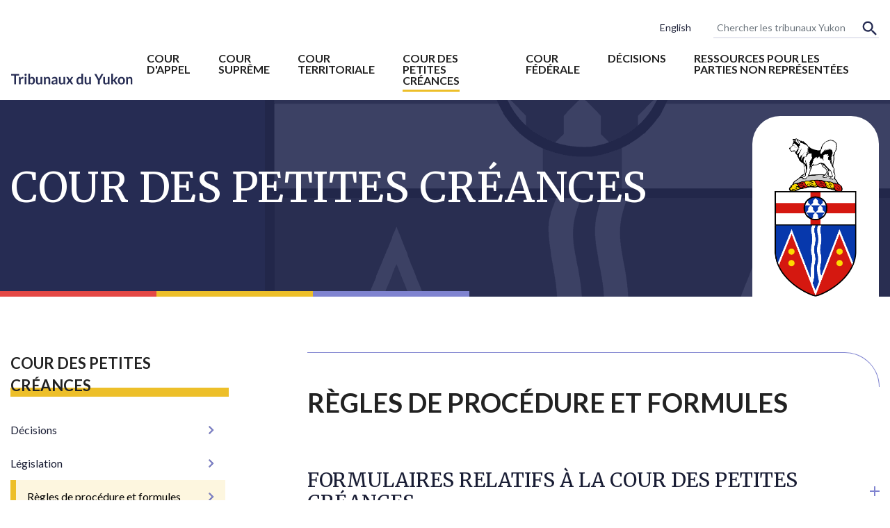

--- FILE ---
content_type: text/html; charset=UTF-8
request_url: https://www.yukoncourts.ca/index.php/fr/cour-des-petites-creances/regles-de-procedure-et-formules
body_size: 7378
content:
<!DOCTYPE html>
<html lang="fr" dir="ltr" prefix="og: https://ogp.me/ns#">
  <head>
    <meta charset="utf-8" />
<script>var _paq = _paq || [];(function(){var u=(("https:" == document.location.protocol) ? "https://analytics.gov.yk.ca/" : "http://analytics.gov.yk.ca/");_paq.push(["setSiteId", "52"]);_paq.push(["setTrackerUrl", u+"matomo.php"]);_paq.push(["setDoNotTrack", 1]);if (!window.matomo_search_results_active) {_paq.push(["trackPageView"]);}_paq.push(["setIgnoreClasses", ["no-tracking","colorbox"]]);_paq.push(["enableLinkTracking"]);var d=document,g=d.createElement("script"),s=d.getElementsByTagName("script")[0];g.type="text/javascript";g.defer=true;g.async=true;g.src=u+"matomo.js";s.parentNode.insertBefore(g,s);})();</script>
<link rel="canonical" href="https://www.yukoncourts.ca/index.php/fr/cour-des-petites-creances/regles-de-procedure-et-formules" />
<meta name="msapplication-TileColor" content="#272c54" />
<meta name="theme-color" content="#272c54" />
<meta name="MobileOptimized" content="width" />
<meta name="HandheldFriendly" content="true" />
<meta name="viewport" content="width=device-width, initial-scale=1.0" />
<link rel="apple-touch-icon" sizes="180x180" href="/sites/default/files/favicons/apple-touch-icon.png" />
<link rel="icon" type="image/png" sizes="32x32" href="/sites/default/files/favicons/favicon-32x32.png" />
<link rel="icon" type="image/png" sizes="16x16" href="/sites/default/files/favicons/favicon-16x16.png" />
<link rel="manifest" href="/sites/default/files/favicons/site.webmanifest" />
<link rel="mask-icon" href="/sites/default/files/favicons/safari-pinned-tab.svg" color="#272c54" />
<link rel="alternate" hreflang="en" href="https://www.yukoncourts.ca/index.php/en/small-claims-court/rules-forms" />
<link rel="alternate" hreflang="fr" href="https://www.yukoncourts.ca/index.php/fr/cour-des-petites-creances/regles-de-procedure-et-formules" />

    <title>Règles de procédure et formules | Yukon courts</title>
    <link rel="stylesheet" media="all" href="/sites/default/files/css/css_EDYEQdKECr4Ptn96_1ekeqctsYQw6NryYCTcliQlmes.css?delta=0&amp;language=fr&amp;theme=yukon&amp;include=[base64]" />
<link rel="stylesheet" media="all" href="/sites/default/files/css/css_f1jlCKPLQn2GWhV3PpjtZ111jZ_bnEZl36Yw2cuWDW8.css?delta=1&amp;language=fr&amp;theme=yukon&amp;include=[base64]" />
<link rel="stylesheet" media="all" href="//fonts.googleapis.com/css2?family=Lato:wght@300;400;700&amp;family=Merriweather&amp;display=swap" />
<link rel="stylesheet" media="all" href="/sites/default/files/css/css_ZK9qtEz91VT41BmLTgxW6HO0q13jjfoNstb4xxvUf6w.css?delta=3&amp;language=fr&amp;theme=yukon&amp;include=[base64]" />

    
  </head>
  <body class="page-fr page-section-small-claims-court path-node page-node-type-page">
        <a href="#main-content" class="visually-hidden focusable skip-link">
      Aller au contenu principal
    </a>
    
      <div class="dialog-off-canvas-main-canvas" data-off-canvas-main-canvas>
    
<div  id="pg__c">
  <header class="header--menu-main d-flex align-items-end">
        <div class="region region-header-branding">
          <a href="/fr" rel="home" class="site-logo d-block">
      <img src="/themes/custom/yukon/images/logo-fr.svg" class="img-fluid" alt="Accueil" />
    </a>
      
  </div>

      <div class="navbar navbar-expand-xl navbar-light flex-column align-items-end align-self-center p-0 flex-grow-1">
        <div class="top">
          <div class="d-flex">
            <button class="btn search-toggler d-block d-xl-none mr-3"
                    type="button"
                    data-toggle="collapse"
                    aria-expanded="false">
              <span class="search-toggle-bar"></span>
              <span class="search-toggle-bar"></span>
            </button>
            <button class="navbar-toggler d-block d-xl-none"
                    type="button"
                    data-toggle="collapse"
                    aria-expanded="false"
                    aria-label="Toggle navigation">
              <span class="navbar-toggler-bar"></span>
              <span class="navbar-toggler-bar"></span>
              <span class="navbar-toggler-bar"></span>
            </button>
          </div>

          <div id="wrapper--menu-main" class="collapse navbar-collapse align-items-xl-end">
            <div class="d-flex flex-column-reverse flex-xl-column align-items-xl-end">
                                <div class="region region-top">
    <div class="language-switcher-language-url block block-language block-language-blocklanguage-interface" id="block-yukon-languageswitcher" role="navigation">
  
    
      <div class="content">
      <ul class="links"><li hreflang="en" data-drupal-link-system-path="node/23" class="en"><a href="/index.php/en/small-claims-court/rules-forms" class="language-link" hreflang="en" data-drupal-link-system-path="node/23">English</a></li></ul>
    </div>
  </div>
<div class="search-block-form block block-search container-inline" data-drupal-selector="search-block-form" id="block-searchform" role="search">
  
    
      <form action="/fr/site-search" method="get" id="search-block-form" accept-charset="UTF-8">
  <form class="form-inline">
  <div id="search-form-wrapper" class="form-wrapper d-flex">
    <div class="js-form-item form-item js-form-type-search form-type-search js-form-item-keys form-item-keys form-no-label">
      <label for="edit-keys--2" class="visually-hidden">Rechercher</label>
        <input title="Saisir les termes à rechercher." placeholder="Chercher les tribunaux Yukon" data-drupal-selector="edit-keys" type="search" id="edit-keys--2" name="keys" value="" size="15" maxlength="128" class="form-search form-control" />

        </div>
<div data-drupal-selector="edit-actions" class="form-actions js-form-wrapper form-wrapper" id="edit-actions--2"><button data-drupal-selector="edit-submit" type="submit" id="edit-submit" value="Rechercher" class="button js-form-submit form-submit btn btn-primary">Rechercher</button>

</div>

  </div>
</form>

</form>

  </div>

  </div>

                              <div class="region region-header-menu">
    <nav role="navigation" aria-labelledby="block-yukon-mainnavigation-menu" id="block-yukon-mainnavigation" class="block block-menu navigation menu--main">
            
  <h2 class="visually-hidden" id="block-yukon-mainnavigation-menu">Main navigation</h2>
  

        
<div class="menu--main">
<nav>
          <ul class="navbar-nav menu">
                          <li class="menu-item nav-item menu-item--expanded li-level-0 position-relative">
          <a href="/index.php/fr/cour-dappel" class="nav-link" data-drupal-link-system-path="node/2">Cour d&#039;appel</a>
                      <a href="#" class="toggle-children-menu">Toggle children</a>
                        <ul class="menu">
                            <li class="menu-item nav-item li-level-1 position-relative">
          <a href="/index.php/fr/cour-dappel/calendrier-de-la-cour-dappel" class="nav-link" data-drupal-link-system-path="node/46">Calendrier de la Cour d&#039;appel</a>
                  </li>
                      <li class="menu-item nav-item li-level-1 position-relative">
          <a href="/index.php/fr/cour-dappel/legislation" class="nav-link" data-drupal-link-system-path="node/20">Législation</a>
                  </li>
                      <li class="menu-item nav-item li-level-1 position-relative">
          <a href="/index.php/fr/cour-dappel/decisions" class="nav-link" data-drupal-link-system-path="node/39">Décisions</a>
                  </li>
                      <li class="menu-item nav-item li-level-1 position-relative">
          <a href="/index.php/fr/cour-dappel/regles-de-procedure-et-formules" class="nav-link" data-drupal-link-system-path="node/38">Règles de procédure et formules</a>
                  </li>
                      <li class="menu-item nav-item li-level-1 position-relative">
          <a href="/index.php/fr/cour-dappel/pour-nous-joindre" class="nav-link" data-drupal-link-system-path="node/8">Pour nous joindre</a>
                  </li>
          </ul>
        
                  </li>
                      <li class="menu-item nav-item menu-item--expanded li-level-0 position-relative">
          <a href="/index.php/fr/cour-supreme" class="nav-link" data-drupal-link-system-path="node/3">Cour suprême</a>
                      <a href="#" class="toggle-children-menu">Toggle children</a>
                        <ul class="menu">
                            <li class="menu-item nav-item menu-item--expanded li-level-1 position-relative">
          <a href="/index.php/fr/cour-supreme/calendriers-des-tribunaux" class="nav-link" data-drupal-link-system-path="node/47">Calendriers des tribunaux</a>
                      <a href="#" class="toggle-children-menu">Toggle children</a>
                        <ul class="menu">
                            <li class="menu-item nav-item li-level-2 position-relative">
          <a href="/index.php/fr/calendriers-des-tribunaux/calendrier-des-chambres" class="nav-link" data-drupal-link-system-path="node/70">Calendrier des chambres</a>
                  </li>
                      <li class="menu-item nav-item li-level-2 position-relative">
          <a href="/index.php/fr/calendriers-des-tribunaux/roles-daudience-de-la-cour-supreme" class="nav-link" data-drupal-link-system-path="node/78">Rôles d&#039;audience de la cour suprême</a>
                  </li>
          </ul>
        
                  </li>
                      <li class="menu-item nav-item li-level-1 position-relative">
          <a href="/index.php/fr/node/12" class="nav-link" data-drupal-link-system-path="node/12">Juges suppléants</a>
                  </li>
                      <li class="menu-item nav-item li-level-1 position-relative">
          <a href="/index.php/fr/cour-supreme/decisions" class="nav-link" data-drupal-link-system-path="node/13">Décisions</a>
                  </li>
                      <li class="menu-item nav-item li-level-1 position-relative">
          <a href="/index.php/fr/cour-supreme/legislation" class="nav-link" data-drupal-link-system-path="node/14">Législation</a>
                  </li>
                      <li class="menu-item nav-item li-level-1 position-relative">
          <a href="/index.php/fr/cour-supreme/avis" class="nav-link" data-drupal-link-system-path="node/79">Avis aux avocats et au public</a>
                  </li>
                      <li class="menu-item nav-item li-level-1 position-relative">
          <a href="/index.php/fr/cour-supreme/directives-de-pratique" class="nav-link" data-drupal-link-system-path="node/53">Directives de pratique</a>
                  </li>
                      <li class="menu-item nav-item li-level-1 position-relative">
          <a href="/index.php/fr/cour-supreme/publications" class="nav-link" data-drupal-link-system-path="node/16">Publications</a>
                  </li>
                      <li class="menu-item nav-item li-level-1 position-relative">
          <a href="/index.php/fr/cour-supreme/regles-de-procedure-et-formules" class="nav-link" data-drupal-link-system-path="node/17">Règles de procédure et formules</a>
                  </li>
                      <li class="menu-item nav-item li-level-1 position-relative">
          <a href="/index.php/fr/cour-supreme/regles-de-procedure-de-2009-regissant-les-appels-en-matiere-de-poursuites-sommaires" class="nav-link" data-drupal-link-system-path="node/18">Règles de procédure de 2009 régissant les appels en matière de poursuites sommaires</a>
                  </li>
                      <li class="menu-item nav-item li-level-1 position-relative">
          <a href="/index.php/fr/cour-supreme/pour-nous-joindre" title="Contact Us" class="nav-link" data-drupal-link-system-path="node/24">Pour nous joindre</a>
                  </li>
                      <li class="menu-item nav-item li-level-1 position-relative">
          <a href="/index.php/fr/cour-supreme/formules-criminelles" title="Formules criminelles" class="nav-link" data-drupal-link-system-path="node/86">Formules criminelles</a>
                  </li>
          </ul>
        
                  </li>
                      <li class="menu-item nav-item menu-item--expanded li-level-0 position-relative">
          <a href="/index.php/fr/cour-territoriale" class="nav-link" data-drupal-link-system-path="node/4">Cour Territoriale</a>
                      <a href="#" class="toggle-children-menu">Toggle children</a>
                        <ul class="menu">
                            <li class="menu-item nav-item li-level-1 position-relative">
          <a href="/index.php/fr/cour-territoriale/juges" class="nav-link" data-drupal-link-system-path="node/49">Juges</a>
                  </li>
                      <li class="menu-item nav-item li-level-1 position-relative">
          <a href="/index.php/fr/cour-territoriale/juges-de-paix" class="nav-link" data-drupal-link-system-path="node/51">Juges de paix</a>
                  </li>
                      <li class="menu-item nav-item li-level-1 position-relative">
          <a href="/index.php/fr/cour-territoriale/decisions" class="nav-link" data-drupal-link-system-path="node/29">Décisions</a>
                  </li>
                      <li class="menu-item nav-item li-level-1 position-relative">
          <a href="/index.php/fr/cour-territoriale/calendrier-des-tribunaux" class="nav-link" data-drupal-link-system-path="node/32">Calendrier des tribunaux</a>
                  </li>
                      <li class="menu-item nav-item li-level-1 position-relative">
          <a href="https://www.yukoncourts.ca/en/territorial-court/legislation" title="Législation" class="nav-link">Législation</a>
                  </li>
                      <li class="menu-item nav-item li-level-1 position-relative">
          <a href="/index.php/fr/cour-territoriale/avis" class="nav-link" data-drupal-link-system-path="node/81">Avis</a>
                  </li>
                      <li class="menu-item nav-item li-level-1 position-relative">
          <a href="/index.php/fr/cour-territoriale/pour-nous-joindre" title="Contact Us" class="nav-link" data-drupal-link-system-path="node/42">Pour nous joindre</a>
                  </li>
                      <li class="menu-item nav-item li-level-1 position-relative">
          <a href="https://www.yukoncourts.ca/en/territorial-court/practice-directions" title="Directives de Pratique" class="nav-link">Directives de Pratique</a>
                  </li>
                      <li class="menu-item nav-item li-level-1 position-relative">
          <a href="https://www.yukoncourts.ca/en/territorial-court/standard-court-conditions" title="Ordonnances Courantes du Tribunal" class="nav-link">Ordonnances Courantes du Tribunal</a>
                  </li>
                      <li class="menu-item nav-item li-level-1 position-relative">
          <a href="https://www.yukoncourts.ca/en/territorial-court/criminal-forms" title="Criminal Forms " class="nav-link">Formules en Matieres Criminelles</a>
                  </li>
                      <li class="menu-item nav-item li-level-1 position-relative">
          <a href="/index.php/fr/cour-territoriale/tribunal-avec-option-dattenuation-de-la-peine-pour-violence-familiale" class="nav-link" data-drupal-link-system-path="node/60">Tribunal avec option d’atténuation de la peine pour violence familiale</a>
                  </li>
                      <li class="menu-item nav-item li-level-1 position-relative">
          <a href="/index.php/fr/cour-territoriale/le-tribunal-communautaire-yukonnais-du-mieux-etre" class="nav-link" data-drupal-link-system-path="node/59">Le Tribunal communautaire yukonnais du mieux-être</a>
                  </li>
                      <li class="menu-item nav-item li-level-1 position-relative">
          <a href="/index.php/fr/cour-territoriale/tribunal-yukonnais-de-justice-penale-pour-adolescents" class="nav-link" data-drupal-link-system-path="node/63">Tribunal yukonnais de justice pénale pour adolescents</a>
                  </li>
                      <li class="menu-item nav-item li-level-1 position-relative">
          <a href="/index.php/fr/cour-territoriale/conseil-de-la-magistrature" class="nav-link" data-drupal-link-system-path="node/68">Conseil de la magistrature</a>
                  </li>
                      <li class="menu-item nav-item li-level-1 position-relative">
          <a href="https://www.yukoncourts.ca/en/territorial-court/covid-19" title="Covid-19" class="nav-link">Covid-19</a>
                  </li>
          </ul>
        
                  </li>
                      <li class="menu-item nav-item menu-item--expanded menu-item--active-trail li-level-0 position-relative">
          <a href="/index.php/fr/cour-des-petites-creances" class="nav-link" data-drupal-link-system-path="node/5">Cour des petites créances</a>
                      <a href="#" class="toggle-children-menu">Toggle children</a>
                        <ul class="menu">
                            <li class="menu-item nav-item li-level-1 position-relative">
          <a href="/index.php/fr/cour-des-petites-creances/decisions" class="nav-link" data-drupal-link-system-path="node/21">Décisions</a>
                  </li>
                      <li class="menu-item nav-item li-level-1 position-relative">
          <a href="/index.php/fr/cour-des-petites-creances/legislation" class="nav-link" data-drupal-link-system-path="node/22">Législation</a>
                  </li>
                      <li class="menu-item nav-item menu-item--active-trail li-level-1 position-relative">
          <a href="/index.php/fr/cour-des-petites-creances/regles-de-procedure-et-formules" class="nav-link is-active" data-drupal-link-system-path="node/23" aria-current="page">Règles de procédure et formules</a>
                  </li>
                      <li class="menu-item nav-item li-level-1 position-relative">
          <a href="/index.php/fr/cour-des-petites-creances/pour-nous-joindre" class="nav-link" data-drupal-link-system-path="node/10">Pour nous joindre</a>
                  </li>
          </ul>
        
                  </li>
                      <li class="menu-item nav-item menu-item--expanded li-level-0 position-relative">
          <a href="/index.php/fr/cour-federale" class="nav-link" data-drupal-link-system-path="node/6">Cour fédérale</a>
                      <a href="#" class="toggle-children-menu">Toggle children</a>
                        <ul class="menu">
                            <li class="menu-item nav-item li-level-1 position-relative">
          <a href="/index.php/fr/cour-federale/juridiction" class="nav-link" data-drupal-link-system-path="node/40">Juridiction</a>
                  </li>
                      <li class="menu-item nav-item li-level-1 position-relative">
          <a href="/index.php/fr/cour-federale/pour-nous-joindre" class="nav-link" data-drupal-link-system-path="node/41">Pour nous joindre</a>
                  </li>
          </ul>
        
                  </li>
                      <li class="menu-item nav-item menu-item--expanded li-level-0 position-relative">
          <span class="nav-link">Décisions</span>
                      <a href="#" class="toggle-children-menu">Toggle children</a>
                        <ul class="menu">
                            <li class="menu-item nav-item li-level-1 position-relative">
          <a href="/index.php/fr/cour-dappel/decisions" class="nav-link" data-drupal-link-system-path="node/39">Cour d&#039;appel</a>
                  </li>
                      <li class="menu-item nav-item li-level-1 position-relative">
          <a href="/index.php/fr/cour-supreme/decisions" class="nav-link" data-drupal-link-system-path="node/13">Cour suprême</a>
                  </li>
                      <li class="menu-item nav-item li-level-1 position-relative">
          <a href="/index.php/fr/cour-territoriale/decisions" title="Cour territoriale" class="nav-link" data-drupal-link-system-path="node/29">Cour territoriale</a>
                  </li>
                      <li class="menu-item nav-item li-level-1 position-relative">
          <a href="/index.php/fr/cour-des-petites-creances/decisions" class="nav-link" data-drupal-link-system-path="node/21">Cour des petites créances</a>
                  </li>
          </ul>
        
                  </li>
                      <li class="menu-item nav-item li-level-0 position-relative">
          <a href="/index.php/fr/ressources-pour-les-parties-non-representees" class="nav-link" data-drupal-link-system-path="node/82">Ressources pour les parties non représentées</a>
                  </li>
          </ul>
        
  
</nav>
</div>

  </nav>

  </div>

            </div>
          </div>
        </div>
      </div>
  </header>

  <!-- ______________________ Pre content _______________________ -->
      <section id="pre-content">
        <div class="region region-pre-content">
    
  <div id="block-sectiontitle" class="block block-yukon-core block-yukon-core-section-title position-relative">
    
    
    <div class="container-fluid content h-100 d-sm-flex">
      <div class="title-wrapper pt-7 pt-lg-0 h-lg-100 display-1 text-white d-flex align-items-center">
        Cour des petites créances
      </div>
              <div class="crest d-flex">
          <img src="/sites/default/files/crest-images/small-claims-court_0.svg" alt="" title="Crest of Small Claims Court" />

          <div class="strips d-flex d-xl-none position-absolute">
            <span></span>
            <span></span>
            <span></span>
          </div>
        </div>
          </div>
    <div class="strips d-none d-xl-flex">
      <span></span>
      <span></span>
      <span></span>
    </div>
  </div>

  </div>

    </section>
  
  <!-- ______________________ MAIN _______________________ -->

  <main id="main" class="container-fluid">
    <div class="row flex-column-reverse flex-lg-row">
              <aside id="sidebar-first" class="sidebar-first pt-5 pt-lg-0 col-lg-4">
            <div class="region region-sidebar-first">
    <div id="block-side-menu" class="block block-system block-system-menu-blockmain">
  
      <h2>Cour des petites créances</h2>
    
      <div class="content">
      
<div class="menu--main">
<nav>
          <ul class="navbar-nav menu">
                          <li class="menu-item nav-item li-level-0 position-relative">
          <a href="/index.php/fr/cour-des-petites-creances/decisions" class="nav-link" data-drupal-link-system-path="node/21">Décisions</a>
                  </li>
                      <li class="menu-item nav-item li-level-0 position-relative">
          <a href="/index.php/fr/cour-des-petites-creances/legislation" class="nav-link" data-drupal-link-system-path="node/22">Législation</a>
                  </li>
                      <li class="menu-item nav-item menu-item--active-trail li-level-0 position-relative">
          <a href="/index.php/fr/cour-des-petites-creances/regles-de-procedure-et-formules" class="nav-link is-active" data-drupal-link-system-path="node/23" aria-current="page">Règles de procédure et formules</a>
                  </li>
                      <li class="menu-item nav-item li-level-0 position-relative">
          <a href="/index.php/fr/cour-des-petites-creances/pour-nous-joindre" class="nav-link" data-drupal-link-system-path="node/10">Pour nous joindre</a>
                  </li>
          </ul>
        
  
</nav>
</div>

    </div>
  </div>

  </div>

        </aside>
            <!-- /sidebar-first -->

      <section class="col-lg-8" id="content">
        
        <div id="content-area">
            <div class="region region-content">
    <div data-drupal-messages-fallback class="hidden"></div>
<div id="block-pagetitle" class="block block-core block-page-title-block">
  
    
      <div class="content">
      
  <h1 class="page-title"><span class="field field--name-title field--type-string field--label-hidden">Règles de procédure et formules</span>
</h1>


    </div>
  </div>
<div id="block-mainpagecontent" class="block block-system block-system-main-block">
  
    
      <div class="content">
      
<article class="node node--type-page node--view-mode-full">

  
    

  
  <div class="node__content">
    
      <div class="field field--name-field-contents field--type-entity-reference-revisions field--label-hidden field__items">
                      <div class="field__item-type--collection_documents field__item">  <div class="paragraph paragraph--type--collection-documents paragraph--view-mode--default">
        



  

<div data-component-id="yukon:card_collapsible" class="card-collapsible card border-bottom">
  <div class="card-header p-0 border-0" id="header-341">
    <h4 class="bg-transparent">
              <button class="btn-link text-left d-block w-100 pl-0 pr-4 py-4 border-0 collapsed bg-transparent"
                type="button"
                data-toggle="collapse"
                data-target="#collapse-341"
                aria-expanded="false"
                aria-controls="collapse-341">
              Formulaires relatifs à la Cour des petites créances
              </button>
          </h4>
  </div>

  <div id="collapse-341" aria-labeledby="header-341" class="collapse">
    <div class="card-body px-0 py-4">
      
      
      <div class="field field--name-field-documents field--type-entity-reference field--label-hidden field__items">
              <div class="field__item"><article class="media media--type-documents media--view-mode-default">
  

  

  
            <div data-component-id="yukon:link" class="link link--link__download_file w-100">
    <a href="/sites/default/files/2020-05/yg3134_f.pdf" target="_blank"> Formulaire n°1 - Demande</a>
  </div>


</article>
</div>
              <div class="field__item"><article class="media media--type-documents media--view-mode-default">
  

  

  
            <div data-component-id="yukon:link" class="link link--link__download_file w-100">
    <a href="/sites/default/files/2020-05/yg4523_f.pdf" target="_blank">Formulaire n°2 - Réponse</a>
  </div>


</article>
</div>
              <div class="field__item"><article class="media media--type-documents media--view-mode-default">
  

  

  
            <div data-component-id="yukon:link" class="link link--link__download_file w-100">
    <a href="/sites/default/files/2020-05/yg5770_f.pdf" target="_blank">Formulaire n°3 - Demande reconventionnelle</a>
  </div>


</article>
</div>
              <div class="field__item"><article class="media media--type-documents media--view-mode-default">
  

  

  
            <div data-component-id="yukon:link" class="link link--link__download_file w-100">
    <a href="/sites/default/files/2020-05/yg3149_f.pdf" target="_blank"> Formulaire n°4 - Demande concernant une partie mise en cause</a>
  </div>


</article>
</div>
              <div class="field__item"><article class="media media--type-documents media--view-mode-default">
  

  

  
            <div data-component-id="yukon:link" class="link link--link__download_file w-100">
    <a href="/sites/default/files/2020-05/yg3148_f.pdf" target="_blank"> Formulaire n°6 - Avis à un prétendu associé</a>
  </div>


</article>
</div>
              <div class="field__item"><article class="media media--type-documents media--view-mode-default">
  

  

  
            <div data-component-id="yukon:link" class="link link--link__download_file w-100">
    <a href="/sites/default/files/2020-05/yg3133_f.pdf" target="_blank">Formulaire n°7 - Affidavit de signification</a>
  </div>


</article>
</div>
              <div class="field__item"><article class="media media--type-documents media--view-mode-default">
  

  

  
            <div data-component-id="yukon:link" class="link link--link__download_file w-100">
    <a href="/sites/default/files/2020-05/yg3150_f.pdf" target="_blank">Formulaire n°8 - Avis de demande</a>
  </div>


</article>
</div>
              <div class="field__item"><article class="media media--type-documents media--view-mode-default">
  

  

  
            <div data-component-id="yukon:link" class="link link--link__download_file w-100">
    <a href="/sites/default/files/2020-05/yg3143_f.pdf" target="_blank">Formulaire n°9 - Affidavit</a>
  </div>


</article>
</div>
              <div class="field__item"><article class="media media--type-documents media--view-mode-default">
  

  

  
            <div data-component-id="yukon:link" class="link link--link__download_file w-100">
    <a href="/sites/default/files/2020-05/yg5771_f.pdf" target="_blank">Formulaire n°10 - Demande d'ordonnance</a>
  </div>


</article>
</div>
              <div class="field__item"><article class="media media--type-documents media--view-mode-default">
  

  

  
            <div data-component-id="yukon:link" class="link link--link__download_file w-100">
    <a href="/sites/default/files/2020-05/yg5772_f.pdf" target="_blank">Formulaire n°11 - Ordonnance sur consentement ou sans audience</a>
  </div>


</article>
</div>
              <div class="field__item"><article class="media media--type-documents media--view-mode-default">
  

  

  
            <div data-component-id="yukon:link" class="link link--link__download_file w-100">
    <a href="/sites/default/files/2020-05/yg5755_f.pdf" target="_blank">Formulaire n°12 - Ordonnance sur consentement concernant la préparation à l'instruction</a>
  </div>


</article>
</div>
              <div class="field__item"><article class="media media--type-documents media--view-mode-default">
  

  

  
            <div data-component-id="yukon:link" class="link link--link__download_file w-100">
    <a href="/sites/default/files/2020-05/yg3139_f.pdf" target="_blank">Formulaire n°13 - Jugement par défaut</a>
  </div>


</article>
</div>
              <div class="field__item"><article class="media media--type-documents media--view-mode-default">
  

  

  
            <div data-component-id="yukon:link" class="link link--link__download_file w-100">
    <a href="/sites/default/files/2020-05/yg4524_f.pdf" target="_blank">Formulaire n°14 - Jugement par défaut (pour un montant à déterminer)</a>
  </div>


</article>
</div>
              <div class="field__item"><article class="media media--type-documents media--view-mode-default">
  

  

  
            <div data-component-id="yukon:link" class="link link--link__download_file w-100">
    <a href="/sites/default/files/2020-05/yg3141_f.pdf" target="_blank">Formulaire n°15 - Avis de procès</a>
  </div>


</article>
</div>
              <div class="field__item"><article class="media media--type-documents media--view-mode-default">
  

  

  
            <div data-component-id="yukon:link" class="link link--link__download_file w-100">
    <a href="/sites/default/files/2020-05/yg5773_f.pdf" target="_blank">Formulaire n°16 - Ordonnance</a>
  </div>


</article>
</div>
              <div class="field__item"><article class="media media--type-documents media--view-mode-default">
  

  

  
            <div data-component-id="yukon:link" class="link link--link__download_file w-100">
    <a href="/sites/default/files/2020-05/yg3151_f.pdf" target="_blank">Formulaire n°17 - Assignation</a>
  </div>


</article>
</div>
              <div class="field__item"><article class="media media--type-documents media--view-mode-default">
  

  

  
            <div data-component-id="yukon:link" class="link link--link__download_file w-100">
    <a href="/sites/default/files/2020-05/yg3144_f.pdf" target="_blank">Formulaire n°18  - Mandat d’arrestation d’un témoin défaillant</a>
  </div>


</article>
</div>
              <div class="field__item"><article class="media media--type-documents media--view-mode-default">
  

  

  
            <div data-component-id="yukon:link" class="link link--link__download_file w-100">
    <a href="/sites/default/files/2020-05/yg3152_f.pdf" target="_blank">Formulaire n°19 - Bref de saisie-exécution</a>
  </div>


</article>
</div>
              <div class="field__item"><article class="media media--type-documents media--view-mode-default">
  

  

  
            <div data-component-id="yukon:link" class="link link--link__download_file w-100">
    <a href="/sites/default/files/2020-05/yg3154_f.pdf" target="_blank">Formulaire n°20 - Bref de délaissement</a>
  </div>


</article>
</div>
              <div class="field__item"><article class="media media--type-documents media--view-mode-default">
  

  

  
            <div data-component-id="yukon:link" class="link link--link__download_file w-100">
    <a href="/sites/default/files/2020-05/yg3155_f.pdf" target="_blank">Formulaire n°21 - Avis d’interrogatoire</a>
  </div>


</article>
</div>
              <div class="field__item"><article class="media media--type-documents media--view-mode-default">
  

  

  
            <div data-component-id="yukon:link" class="link link--link__download_file w-100">
    <a href="/sites/default/files/2020-05/yg4511_f.pdf" target="_blank">Formulaire n°22 - Mandat d’arrestation</a>
  </div>


</article>
</div>
              <div class="field__item"><article class="media media--type-documents media--view-mode-default">
  

  

  
            <div data-component-id="yukon:link" class="link link--link__download_file w-100">
    <a href="/sites/default/files/2020-05/yg3145_f.pdf" target="_blank">Formulaire n°23 - Mandat d’incarcération</a>
  </div>


</article>
</div>
              <div class="field__item"><article class="media media--type-documents media--view-mode-default">
  

  

  
            <div data-component-id="yukon:link" class="link link--link__download_file w-100">
    <a href="/sites/default/files/2020-05/yg3135_f.pdf" target="_blank">Formulaire n°24 - Avis d’intention de poursuivre</a>
  </div>


</article>
</div>
              <div class="field__item"><article class="media media--type-documents media--view-mode-default">
  

  

  
            <div data-component-id="yukon:link" class="link link--link__download_file w-100">
    <a href="/sites/default/files/2020-05/yg4512_f.pdf" target="_blank">Formulaire n°25 - Avis de désistement</a>
  </div>


</article>
</div>
              <div class="field__item"><article class="media media--type-documents media--view-mode-default">
  

  

  
            <div data-component-id="yukon:link" class="link link--link__download_file w-100">
    <a href="/sites/default/files/2020-05/yg5774_f.pdf" target="_blank">Formulaire n°26 - Réponse</a>
  </div>


</article>
</div>
              <div class="field__item"><article class="media media--type-documents media--view-mode-default">
  

  

  
            <div data-component-id="yukon:link" class="link link--link__download_file w-100">
    <a href="/sites/default/files/2020-05/yg5775_f.pdf" target="_blank">Formulaire n°27 - Avis de nomination ou de changement d'avocat</a>
  </div>


</article>
</div>
              <div class="field__item"><article class="media media--type-documents media--view-mode-default">
  

  

  
            <div data-component-id="yukon:link" class="link link--link__download_file w-100">
    <a href="/sites/default/files/2020-05/yg6359_f.pdf" target="_blank">Formulaire n°28 - Affidavit à l’appui d’un jugement accordant dédommagement</a>
  </div>


</article>
</div>
              <div class="field__item"><article class="media media--type-documents media--view-mode-default">
  

  

  
            <div data-component-id="yukon:link" class="link link--link__download_file w-100">
    <a href="/sites/default/files/2020-05/yg6360_f.pdf" target="_blank">Formulaire n°29 - Demande de jugement accordant dédommagement</a>
  </div>


</article>
</div>
              <div class="field__item"><article class="media media--type-documents media--view-mode-default">
  

  

  
            <div data-component-id="yukon:link" class="link link--link__download_file w-100">
    <a href="/sites/default/files/2020-05/yg6361_f.pdf" target="_blank">Formulaire n°30 - Jugement accordant dédommagement</a>
  </div>


</article>
</div>
          </div>
  
    </div>
  </div>
</div>

  </div>
</div>
                      <div class="field__item-type--collection_documents field__item">  <div class="paragraph paragraph--type--collection-documents paragraph--view-mode--default">
        



  

<div data-component-id="yukon:card_collapsible" class="card-collapsible card border-bottom">
  <div class="card-header p-0 border-0" id="header-342">
    <h4 class="bg-transparent">
              <button class="btn-link text-left d-block w-100 pl-0 pr-4 py-4 border-0 collapsed bg-transparent"
                type="button"
                data-toggle="collapse"
                data-target="#collapse-342"
                aria-expanded="false"
                aria-controls="collapse-342">
              Formulaires - Saisie-arrêt
              </button>
          </h4>
  </div>

  <div id="collapse-342" aria-labeledby="header-342" class="collapse">
    <div class="card-body px-0 py-4">
      
      
      <div class="field field--name-field-documents field--type-entity-reference field--label-hidden field__items">
              <div class="field__item"><article class="media media--type-documents media--view-mode-default">
  

  

  
            <div data-component-id="yukon:link" class="link link--link__download_file w-100">
    <a href="/sites/default/files/2020-05/yg2613_b.pdf" target="_blank">Avis de réponse</a>
  </div>


</article>
</div>
              <div class="field__item"><article class="media media--type-documents media--view-mode-default">
  

  

  
            <div data-component-id="yukon:link" class="link link--link__download_file w-100">
    <a href="/sites/default/files/2020-05/yg2614_b.pdf" target="_blank">Bref de saisie - Arrêt à effet continu</a>
  </div>


</article>
</div>
              <div class="field__item"><article class="media media--type-documents media--view-mode-default">
  

  

  
            <div data-component-id="yukon:link" class="link link--link__download_file w-100">
    <a href="/sites/default/files/2020-05/yg2706_b.pdf" target="_blank">Bref de saisie - arrêt immédiat</a>
  </div>


</article>
</div>
          </div>
  
    </div>
  </div>
</div>

  </div>
</div>
          </div>
  
  </div>

</article>

    </div>
  </div>

  </div>

        </div>

        

      </section>
      <!-- /content-inner /content -->

            <!-- /sidebar-first -->
    </div>
    <!-- /cog--mq -->
  </main>
  <!-- /main -->
  
  <!-- ______________________ Post content _______________________ -->
      <section id="post-content" class="pb-lg-12 pt-lg-11">
      <div class="container-fluid">
          <div class="region region-post-content">
    

    
        
<div id="block-enfooterbanner" class="block block-block-content block-block-content9d849138-e662-4ba3-812a-8aaaf2750ba7 row no-gutters d-flex align-items-center text-white">
  
  
  <div class="group-left col-lg-6">
    <span class="d-block h-100" role="image" style="background-image: url(&quot;/sites/default/files/styles/banner_cta/public/2020-06/cant-find-what-you-need%401x.jpg?h=b917dde7&amp;itok=03jb-Ise&quot;)" aria-label="Yukon courts"></span>
  </div>
  <div class="group-right col-lg-6 px-3 pt-6 pb-8 py-md-11 py-lg-15 px-lg-9 px-xl-12 d-flex flex-column">
    <h3 class="mb-4">
            <div class="field field--name-field-title field--type-string field--label-hidden field__item">Vous ne pouvez trouver ce que vous cherchez?</div>
      </h3>
    
    <div class="links d-flex flex-column flex-md-row align-item-md-center">
      <div class="links--cta position-relative mb-6 mb-md-0">
        <a class="btn btn-trigger"
           data-toggle="collapse"
           href="#cta-links"
           role="button"
           aria-expanded="false"
           aria-controls="cta-links">
          Contactez un tribunal
        </a>
        <div class="inner collapse position-absolute" id="cta-links">
          
      <div class="field field--name-field-link field--type-link field--label-hidden field__items">
              <div class="field__item"><a href="/fr/cour-supreme/pour-nous-joindre">Cour d&#039;appel</a></div>
              <div class="field__item"><a href="/fr/cour-supreme">Cour suprême</a></div>
              <div class="field__item"><a href="/fr/cour-territoriale">Cour territoriale</a></div>
              <div class="field__item"><a href="/fr/cour-des-petites-creances">Cour des petites créances</a></div>
          </div>
  
        </div>
      </div>
      <div class="links--email ml-0 ml-md-5 align-self-md-center">
        
            <div class="field field--name-field-email field--type-email field--label-hidden field__item"><a href="/cdn-cgi/l/email-protection#f3909c868187809681859a909680b38a86989c9ddd9092">Contactez Services judiciaires</a></div>
      
      </div>
    </div>
    <div class="strips">
      <span></span>
      <span></span>
      <span></span>
    </div>
  </div>
</div>

  </div>

      </div>
    </section>
  
  <footer id="footer">
    <div class="mx-3 mx-lg-6">
      <div class="row pt-5 align-items-top footer-content">
                  <div class="col-md-7 col-lg-6 col-xl-5 footer-left">
              <div class="region region-footer-left">
    <div id="block-footercontact" class="block block-block-content block-block-contenta25a9ad8-253a-4c0e-a0dc-17674bc1aa09">
  
    
      <div class="content">
      <img class="logo" src="/themes/custom/yukon/images/logo-fr.svg" alt="Yukon courts" />

            <div class="clearfix text-formatted field field--name-body field--type-text-with-summary field--label-hidden field__item"><p>Greffe de la Cour<br>
Palais de Justice<br>
2134, 2e&nbsp;Avenue (rez-de-chaussée)<br>
Whitehorse (YT)&nbsp;&nbsp;Y1A 5H6<br>
867-667-5441</p>

<p><a href="tel:867-667-5441">867-667-5441</a><br>
<a href="/cdn-cgi/l/email-protection#86e5e9f3f4f2f5e3f4f0efe5e3f5c6e1e9f0a8ffeda8e5e7"><span class="__cf_email__" data-cfemail="660509131412150314100f05031526010910481f0d480507">[email&#160;protected]</span></a></p></div>
      
    </div>
  </div>

  </div>

          </div>
                          <div class="col-md-12 col-xl-4 footer-menu">
              <div class="region region-footer-menu">
    <nav role="navigation" aria-labelledby="block-footer-menu" id="block-footer" class="block block-menu navigation menu--footer">
            
  <h2 class="visually-hidden" id="block-footer-menu">Footer</h2>
  

        <nav class="navbar navbar-expand-lg navbar-light p-0">
<ul class="navbar-nav mx-0 menu w-100 font-weight-bold row d-flex align-items-stretch">
                  <li class="menu-item nav-item col-sm-4 col-xl-6 p-0 ">
        <a href="/fr/cour-dappel" title="Cour d&#039;appel" class="nav-link" data-drupal-link-system-path="node/2">Cour d&#039;appel</a>
              </li>
                <li class="menu-item nav-item col-sm-4 col-xl-6 p-0 ">
        <a href="/fr/cour-supreme" class="nav-link" data-drupal-link-system-path="node/3">Cour suprême</a>
              </li>
                <li class="menu-item nav-item col-sm-4 col-xl-6 p-0 ">
        <a href="/fr/cour-territoriale" class="nav-link" data-drupal-link-system-path="node/4">Cour territoriale</a>
              </li>
                <li class="menu-item nav-item col-sm-4 col-xl-6 p-0 ">
        <a href="/fr/cour-des-petites-creances" class="nav-link" data-drupal-link-system-path="node/5">Cour des petites créances</a>
              </li>
                <li class="menu-item nav-item col-sm-4 col-xl-6 p-0 ">
        <a href="/fr/cour-federale" class="nav-link" data-drupal-link-system-path="node/6">Cour fédérale</a>
              </li>
                <li class="menu-item nav-item col-sm-4 col-xl-6 p-0  menu-item--expanded">
        <span class="nav-link">Décisions</span>
                    <ul class="menu">
                    <li class="menu-item nav-item col-sm-4 col-xl-6 p-0 ">
        <a href="/fr/cour-dappel/decisions" class="nav-link" data-drupal-link-system-path="node/39">Cour d&#039;appel</a>
              </li>
                <li class="menu-item nav-item col-sm-4 col-xl-6 p-0 ">
        <a href="/fr/cour-des-petites-creances/decisions" class="nav-link" data-drupal-link-system-path="node/21">Cour des petites créances</a>
              </li>
                <li class="menu-item nav-item col-sm-4 col-xl-6 p-0 ">
        <a href="/fr/cour-supreme/decisions" class="nav-link" data-drupal-link-system-path="node/13">Cour suprême</a>
              </li>
                <li class="menu-item nav-item col-sm-4 col-xl-6 p-0 ">
        <a href="/fr/cour-territoriale/decisions" class="nav-link" data-drupal-link-system-path="node/29">Cour territoriale</a>
              </li>
      </ul>
    
              </li>
      </ul>
    

</nav>



  </nav>

  </div>

          </div>
                          <div class="col-md-5 col-lg-6 col-xl-3 align-self-stretch footer-right">
              <div class="region region-footer-right flex-column h-100">
    <div id="block-yukon-yukoncourtslogin" class="block block-block-content block-block-content460adaff-e61d-4102-b32f-91c537358b85">
  
    
      <div class="content">
      
            <div class="clearfix text-formatted field field--name-body field--type-text-with-summary field--label-hidden field__item"><p><a class="btn btn-primary btn-yc-login" href="https://beta.yukoncourts.ca/en/retrieve-a-court-docket" target="_blank">Connexion au Tribunaux du Yukon</a></p>
</div>
      
    </div>
  </div>
<div class="language-switcher-language-url block block-language block-language-blocklanguage-interface" id="block-yukon-languageswitcher-2" role="navigation">
  
    
      <div class="content">
      <ul class="links"><li hreflang="en" data-drupal-link-system-path="node/23" class="en"><a href="/index.php/en/small-claims-court/rules-forms" class="language-link" hreflang="en" data-drupal-link-system-path="node/23">English</a></li></ul>
    </div>
  </div>

  </div>

          </div>
              </div>

              <div class="row">
          <div class="col-md-12">
              <div class="region region-footer-bottom">
    <div id="block-footerblock" class="block block-block-content block-block-content67ce2267-0de6-43e0-8d17-1c4fa37532f7">
  
    
      <div class="content">
      
            <div class="clearfix text-formatted field field--name-body field--type-text-with-summary field--label-hidden field__item"><p>© Copyright 2026 Tribunaux du Yukon</p><p><a href="/fr/avertissement">Avertissement et Avis de Confidentialité</a></p></div>
      
    </div>
  </div>

  </div>

          </div>
        </div>
          </div>
  </footer>
</div>

  </div>

    
    <script data-cfasync="false" src="/cdn-cgi/scripts/5c5dd728/cloudflare-static/email-decode.min.js"></script><script type="application/json" data-drupal-selector="drupal-settings-json">{"path":{"baseUrl":"\/index.php\/","pathPrefix":"fr\/","currentPath":"node\/23","currentPathIsAdmin":false,"isFront":false,"currentLanguage":"fr"},"pluralDelimiter":"\u0003","suppressDeprecationErrors":true,"matomo":{"disableCookies":false,"trackMailto":true},"ajaxTrustedUrl":{"\/fr\/site-search":true},"user":{"uid":0,"permissionsHash":"c76cdd60db235f9afbe942d14f242b175ea8faaead0bb8c1cb3fe303e49de902"}}</script>
<script src="/sites/default/files/js/js_j_RlT7aj_FRbTNponQ46P5gdSNfB4x-k-3vKzhH__oU.js?scope=footer&amp;delta=0&amp;language=fr&amp;theme=yukon&amp;include=eJwtykEKgDAMBdELtfZIJY1BxDS_NHHR2wvqangwjCmF0QdMLHxb9wXLmWnulaFKw8-mkjoFOsqX9F6lAeExafw-FI20eiwVfwAmCiNJ"></script>

  <script defer src="https://static.cloudflareinsights.com/beacon.min.js/vcd15cbe7772f49c399c6a5babf22c1241717689176015" integrity="sha512-ZpsOmlRQV6y907TI0dKBHq9Md29nnaEIPlkf84rnaERnq6zvWvPUqr2ft8M1aS28oN72PdrCzSjY4U6VaAw1EQ==" data-cf-beacon='{"version":"2024.11.0","token":"132e5afb60ce449b80bc348742e35389","r":1,"server_timing":{"name":{"cfCacheStatus":true,"cfEdge":true,"cfExtPri":true,"cfL4":true,"cfOrigin":true,"cfSpeedBrain":true},"location_startswith":null}}' crossorigin="anonymous"></script>
</body>
</html>


--- FILE ---
content_type: text/css
request_url: https://www.yukoncourts.ca/sites/default/files/css/css_EDYEQdKECr4Ptn96_1ekeqctsYQw6NryYCTcliQlmes.css?delta=0&language=fr&theme=yukon&include=eJx1j1EOgzAMQy9U6JFQ2gaoliZVXTax0w-BEF_7i5-tWI5CwO4DgV287sIALYxbq6XDs8Y-WqmmrB3jvr1MhyFSS1M0EarIQf7mJOvr8tRaIclfdpUaLY3qCp_aVknGh4yb1i1IxsrJNcbxDvnNU6ejZJqzdG7-4cPJHXZ0LteYs9jPpn2gD8PKjRaxQDKh78L4AamPY_Q
body_size: 853
content:
/* @license GPL-2.0-or-later https://www.drupal.org/licensing/faq */
.text-align-left{text-align:left;}.text-align-right{text-align:right;}.text-align-center{text-align:center;}.text-align-justify{text-align:justify;}.align-left{float:left;}.align-right{float:right;}.align-center{display:block;margin-right:auto;margin-left:auto;}
.fieldgroup{padding:0;border-width:0;}
.container-inline div,.container-inline label{display:inline;}.container-inline .details-wrapper{display:block;}
.clearfix:after{display:table;clear:both;content:"";}
.js details:not([open]) .details-wrapper{display:none;}
.hidden{display:none;}.visually-hidden{position:absolute !important;overflow:hidden;clip:rect(1px,1px,1px,1px);width:1px;height:1px;word-wrap:normal;}.visually-hidden.focusable:active,.visually-hidden.focusable:focus{position:static !important;overflow:visible;clip:auto;width:auto;height:auto;}.invisible{visibility:hidden;}
.item-list__comma-list,.item-list__comma-list li{display:inline;}.item-list__comma-list{margin:0;padding:0;}.item-list__comma-list li:after{content:", ";}.item-list__comma-list li:last-child:after{content:"";}
.js .js-hide{display:none;}.js-show{display:none;}.js .js-show{display:block;}
.nowrap{white-space:nowrap;}
.position-container{position:relative;}
.reset-appearance{margin:0;padding:0;border:0 none;background:transparent;line-height:inherit;-webkit-appearance:none;-moz-appearance:none;appearance:none;}
.resize-none{resize:none;}.resize-vertical{min-height:2em;resize:vertical;}.resize-horizontal{max-width:100%;resize:horizontal;}.resize-both{max-width:100%;min-height:2em;resize:both;}
.system-status-counter__status-icon{display:inline-block;width:25px;height:25px;vertical-align:middle;}.system-status-counter__status-icon:before{display:block;content:"";background-repeat:no-repeat;background-position:center 2px;background-size:20px;}.system-status-counter__status-icon--error:before{background-image:url(/themes/contrib/stable/css/system/components/../../../images/core/icons/e32700/error.svg);}.system-status-counter__status-icon--warning:before{background-image:url(/themes/contrib/stable/css/system/components/../../../images/core/icons/e29700/warning.svg);}.system-status-counter__status-icon--checked:before{background-image:url(/themes/contrib/stable/css/system/components/../../../images/core/icons/73b355/check.svg);}
.system-status-report-counters__item{width:100%;margin-bottom:0.5em;padding:0.5em 0;text-align:center;white-space:nowrap;background-color:rgba(0,0,0,0.063);}@media screen and (min-width:60em){.system-status-report-counters{display:flex;flex-wrap:wrap;justify-content:space-between;}.system-status-report-counters__item--half-width{width:49%;}.system-status-report-counters__item--third-width{width:33%;}}
.system-status-general-info__item{margin-top:1em;padding:0 1em 1em;border:1px solid #ccc;}.system-status-general-info__item-title{border-bottom:1px solid #ccc;}
.tablesort{display:inline-block;width:16px;height:16px;background-size:100%;}.tablesort--asc{background-image:url(/themes/contrib/stable/css/system/components/../../../images/core/icons/787878/twistie-down.svg);}.tablesort--desc{background-image:url(/themes/contrib/stable/css/system/components/../../../images/core/icons/787878/twistie-up.svg);}
.card-collapsible .card-header h4{font-size:22px;text-transform:uppercase;}@media (min-width:1200px){.card-collapsible .card-header h4{font-size:28px;}}.card-collapsible .card-header button{text-transform:uppercase;position:relative;color:#191D34;}.card-collapsible .card-header button::before,.card-collapsible .card-header button::after{content:'';height:2px;width:14px;display:block;position:absolute;right:0;top:50%;-webkit-transform:translateY(-50%);transform:translateY(-50%);background-color:#7F83D0;-webkit-transition:all 0.3s ease-in-out;transition:all 0.3s ease-in-out;}.card-collapsible .card-header button::after{-webkit-transform:translateY(-50%) rotate(90deg);transform:translateY(-50%) rotate(90deg);}.card-collapsible .card-header button:not(.collapsed)::after{-webkit-transform:translateY(-50%);transform:translateY(-50%);}.card-collapsible .card-header button:hover{text-decoration:none;}.card-collapsible .card-header button:hover::before,.card-collapsible .card-header button:hover::after{background-color:#262C53;}.card-collapsible .card-header button:focus{outline:none;text-decoration:none;}.card-collapsible .card-body .field--name-field-documents.field__items .field__item:nth-child(2n) .link--link__download_file a{background-color:white;}.card-collapsible .card-body .field--name-field-documents.field__items .field__item:nth-child(2n) .link--link__download_file a:hover{background-color:#FDF6DF;}.card-collapsible .card-body > .media--type-documents:nth-child(2n + 1) .judgment-item a{background-color:white;}.card-collapsible .card-body > .media--type-documents:nth-child(2n + 1) .judgment-item a:hover{background-color:#FDF6DF;}
.link--btn__primary > a{text-transform:uppercase;font-family:'Verdana';font-size:12px;font-weight:bold;letter-spacing:0.5px;line-height:15px;background-color:#262C53;color:white !important;}.link--btn__primary > a:after{font-family:'FontAwesome';content:'\f054';color:#E44845;margin-left:0.75rem;}.link--btn__primary > a:hover{background-color:#191D34;border-color:#191D34;color:white;}.link--btn__primary a:after{background-image:url("/core/../themes/custom/yukon/components/link/css/../images/chevron-right-red.svg");background-repeat:no-repeat;background-size:contain;height:11px;width:7px;display:inline-block;content:'';margin-left:0.5rem;}.link--btn__primary__white > a{text-transform:uppercase;font-family:'Verdana';font-size:12px;font-weight:bold;letter-spacing:0.5px;line-height:15px;background-color:#FFFFFF;color:#262C53 !important;}.link--btn__primary__white > a:after{font-family:'FontAwesome';content:'\f054';color:#E44845;margin-left:0.75rem;}.link--btn__primary__white > a:hover{background-color:#D8D8D8;border-color:#D8D8D8;color:#262C53;}.link--link__icon_chevron > a{color:#222222;font-size:14px;font-weight:900;letter-spacing:0.5px;line-height:17px;text-transform:uppercase;}@media (min-width:992px){.link--link__icon_chevron > a{position:relative;}.link--link__icon_chevron > a:before{content:'';display:block;height:3px;width:0;background-color:#EDBF29;position:absolute;bottom:0;-webkit-transition:width 0.2s ease-in-out;transition:width 0.2s ease-in-out;}.link--link__icon_chevron > a.is-active::before,.link--link__icon_chevron > a:hover::before{width:100%;}}.link--link__icon_chevron > a:before{bottom:-10px;}.link--link__icon_chevron > a:after{font-family:'FontAwesome';content:"";color:#7F83D0;margin-left:0.75rem;}.link--link__icon_chevron > a:hover{text-decoration:none;color:#222222;}.link--link__icon_chevron > a:hover:before{width:100%;}.link--link__icon_plus > a{color:#222222;font-size:14px;font-weight:900;letter-spacing:0.5px;line-height:17px;text-transform:uppercase;}@media (min-width:992px){.link--link__icon_plus > a{position:relative;}.link--link__icon_plus > a:before{content:'';display:block;height:3px;width:0;background-color:#EDBF29;position:absolute;bottom:0;-webkit-transition:width 0.2s ease-in-out;transition:width 0.2s ease-in-out;}.link--link__icon_plus > a.is-active::before,.link--link__icon_plus > a:hover::before{width:100%;}}.link--link__icon_plus > a:before{bottom:-10px;}.link--link__icon_plus > a:after{font-family:'FontAwesome';content:"";color:#7F83D0;margin-left:0.75rem;}.link--link__icon_plus > a:hover{text-decoration:none;color:#222222;}.link--link__icon_plus > a:hover:before{width:100%;}.link--link__download_file a{padding:28px 22px 28px 84px;color:#222222;font-size:14px;font-weight:900;letter-spacing:0.5px;line-height:17px;text-transform:uppercase;display:block;text-align:left;background-color:#F9FAFB;background-image:url("/core/../themes/custom/yukon/components/link/css/../images/pdf.svg");background-repeat:no-repeat;background-size:34px 38px;background-position:22px center;}.link--link__download_file a:hover{color:#222222;background-color:#FDF6DF;text-decoration:none;}.link--link__download_file a.file-type--doc,.link--link__download_file a.file-type--docx{background-image:url("/core/../themes/custom/yukon/components/link/css/../images/doc.svg");}
.responsive-figure-table{max-width:100%;overflow-x:auto;margin:0;}
.paragraph--unpublished{background-color:#fff4f4;}


--- FILE ---
content_type: text/css
request_url: https://www.yukoncourts.ca/sites/default/files/css/css_ZK9qtEz91VT41BmLTgxW6HO0q13jjfoNstb4xxvUf6w.css?delta=3&language=fr&theme=yukon&include=eJx1j1EOgzAMQy9U6JFQ2gaoliZVXTax0w-BEF_7i5-tWI5CwO4DgV287sIALYxbq6XDs8Y-WqmmrB3jvr1MhyFSS1M0EarIQf7mJOvr8tRaIclfdpUaLY3qCp_aVknGh4yb1i1IxsrJNcbxDvnNU6ejZJqzdG7-4cPJHXZ0LteYs9jPpn2gD8PKjRaxQDKh78L4AamPY_Q
body_size: 44938
content:
/* @license GPL-2.0-or-later https://www.drupal.org/licensing/faq */
:root{--purple-dark:#191D34;--purple:#262C53;--purple-light:#7F83D0;--purple-x-light:#F1F1FA;--dark:#222222;--yellow:#EDBF29;--yellow-light:#FDF6DF;--red:#E44845;--grey-light:#F9FAFB;--primary:#262C53;--breakpoint-xxxs:0;--breakpoint-xxs:320px;--breakpoint-xs:568px;--breakpoint-sm:667px;--breakpoint-md:768px;--breakpoint-lg:992px;--breakpoint-xl:1200px;--breakpoint-xxl:1440px;--breakpoint-xxxl:1600px;--font-family-sans-serif:"Lato",sans-serif;--font-family-monospace:SFMono-Regular,Menlo,Monaco,Consolas,"Liberation Mono","Courier New",monospace}*,::after,::before{-webkit-box-sizing:border-box;box-sizing:border-box}html{font-family:sans-serif;line-height:1.15;-webkit-text-size-adjust:100%;-webkit-tap-highlight-color:rgba(0,0,0,0)}article,aside,figcaption,figure,footer,header,hgroup,main,nav,section{display:block}body{margin:0;font-family:Lato,sans-serif;font-size:1rem;font-weight:400;line-height:1.5;color:#222;text-align:left;background-color:#fff}[tabindex="-1"]:focus:not(:focus-visible){outline:0!important}hr{-webkit-box-sizing:content-box;box-sizing:content-box;height:0;overflow:visible}h1,h2,h3,h4,h5,h6{margin-top:0;margin-bottom:.5rem}p{margin-top:0;margin-bottom:1rem}abbr[data-original-title],abbr[title]{text-decoration:underline;-webkit-text-decoration:underline dotted;text-decoration:underline dotted;cursor:help;border-bottom:0;text-decoration-skip-ink:none}address{margin-bottom:1rem;font-style:normal;line-height:inherit}dl,ol,ul{margin-top:0;margin-bottom:1rem}ol ol,ol ul,ul ol,ul ul{margin-bottom:0}dt{font-weight:700}dd{margin-bottom:.5rem;margin-left:0}blockquote{margin:0 0 1rem}b,strong{font-weight:bolder}small{font-size:80%}sub,sup{position:relative;font-size:75%;line-height:0;vertical-align:baseline}sub{bottom:-.25em}sup{top:-.5em}a{color:#191d34;text-decoration:none;background-color:transparent}a:hover{color:#191d34;text-decoration:none}a:not([href]):not([class]){color:inherit;text-decoration:none}a:not([href]):not([class]):hover{color:inherit;text-decoration:none}code,kbd,pre,samp{font-family:SFMono-Regular,Menlo,Monaco,Consolas,"Liberation Mono","Courier New",monospace;font-size:1em}pre{margin-top:0;margin-bottom:1rem;overflow:auto;-ms-overflow-style:scrollbar}figure{margin:0 0 1rem}img{vertical-align:middle;border-style:none}svg{overflow:hidden;vertical-align:middle}table{border-collapse:collapse}caption{padding-top:.75rem;padding-bottom:.75rem;color:#6c757d;text-align:left;caption-side:bottom}th{text-align:inherit;text-align:-webkit-match-parent}label{display:inline-block;margin-bottom:.5rem}button{border-radius:0}button:focus:not(:focus-visible){outline:0}button,input,optgroup,select,textarea{margin:0;font-family:inherit;font-size:inherit;line-height:inherit}button,input{overflow:visible}button,select{text-transform:none}[role=button]{cursor:pointer}select{word-wrap:normal}[type=button],[type=reset],[type=submit],button{-webkit-appearance:button}[type=button]:not(:disabled),[type=reset]:not(:disabled),[type=submit]:not(:disabled),button:not(:disabled){cursor:pointer}[type=button]::-moz-focus-inner,[type=reset]::-moz-focus-inner,[type=submit]::-moz-focus-inner,button::-moz-focus-inner{padding:0;border-style:none}input[type=checkbox],input[type=radio]{-webkit-box-sizing:border-box;box-sizing:border-box;padding:0}textarea{overflow:auto;resize:vertical}fieldset{min-width:0;padding:0;margin:0;border:0}legend{display:block;width:100%;max-width:100%;padding:0;margin-bottom:.5rem;font-size:1.5rem;line-height:inherit;color:inherit;white-space:normal}progress{vertical-align:baseline}[type=number]::-webkit-inner-spin-button,[type=number]::-webkit-outer-spin-button{height:auto}[type=search]{outline-offset:-2px;-webkit-appearance:none}[type=search]::-webkit-search-decoration{-webkit-appearance:none}::-webkit-file-upload-button{font:inherit;-webkit-appearance:button}output{display:inline-block}summary{display:list-item;cursor:pointer}template{display:none}[hidden]{display:none!important}.h1,.h2,.h3,.h4,.h5,.h6,h1,h2,h3,h4,h5,h6{margin-bottom:.5rem;font-family:Merriweather,serif;font-weight:500;line-height:1.2}.h1,h1{font-size:2.25rem}.h2,h2{font-size:1.875rem}.h3,h3{font-size:1.5rem}.h4,h4{font-size:1.375rem}.h5,h5{font-size:1rem}.h6,h6{font-size:1rem}.lead{font-size:1.25rem;font-weight:300}.display-1{font-size:6rem;font-weight:300;line-height:1.2}.display-2{font-size:5.5rem;font-weight:300;line-height:1.2}.display-3{font-size:4.5rem;font-weight:300;line-height:1.2}.display-4{font-size:3.5rem;font-weight:300;line-height:1.2}hr{margin-top:1rem;margin-bottom:1rem;border:0;border-top:1px solid rgba(0,0,0,.1)}.small,small{font-size:.875em;font-weight:400}.mark,mark{padding:.2em;background-color:#fcf8e3}.list-unstyled{padding-left:0;list-style:none}.list-inline{padding-left:0;list-style:none}.list-inline-item{display:inline-block}.list-inline-item:not(:last-child){margin-right:.5rem}.initialism{font-size:90%;text-transform:uppercase}.blockquote{margin-bottom:1rem;font-size:1.25rem}.blockquote-footer{display:block;font-size:.875em;color:#6c757d}.blockquote-footer::before{content:"\2014\00A0"}.img-fluid{max-width:100%;height:auto}.img-thumbnail{padding:.25rem;background-color:#fff;border:1px solid #dee2e6;border-radius:.25rem;max-width:100%;height:auto}.figure{display:inline-block}.figure-img{margin-bottom:.5rem;line-height:1}.figure-caption{font-size:90%;color:#6c757d}code{font-size:87.5%;color:#e83e8c;word-wrap:break-word}a>code{color:inherit}kbd{padding:.2rem .4rem;font-size:87.5%;color:#fff;background-color:#212529;border-radius:.2rem}kbd kbd{padding:0;font-size:100%;font-weight:700}pre{display:block;font-size:87.5%;color:#212529}pre code{font-size:inherit;color:inherit;word-break:normal}.pre-scrollable{max-height:340px;overflow-y:scroll}.container,.container-fluid,.container-lg,.container-md,.container-sm,.container-xl,.container-xs,.container-xxl,.container-xxs,.container-xxxl,.container-xxxs{width:100%;padding-right:15px;padding-left:15px;margin-right:auto;margin-left:auto}.container{max-width:0}@media (min-width:320px){.container,.container-xxs{max-width:320px}}@media (min-width:568px){.container,.container-xs,.container-xxs{max-width:568px}}@media (min-width:667px){.container,.container-sm,.container-xs,.container-xxs{max-width:667px}}@media (min-width:768px){.container,.container-md,.container-sm,.container-xs,.container-xxs{max-width:768px}}@media (min-width:992px){.container,.container-lg,.container-md,.container-sm,.container-xs,.container-xxs{max-width:992px}}@media (min-width:1200px){.container,.container-lg,.container-md,.container-sm,.container-xl,.container-xs,.container-xxs{max-width:1200px}}@media (min-width:1440px){.container,.container-lg,.container-md,.container-sm,.container-xl,.container-xs,.container-xxl,.container-xxs{max-width:1440px}}@media (min-width:1600px){.container,.container-lg,.container-md,.container-sm,.container-xl,.container-xs,.container-xxl,.container-xxs,.container-xxxl{max-width:1600px}}.row{display:-webkit-box;display:-ms-flexbox;display:flex;-ms-flex-wrap:wrap;flex-wrap:wrap;margin-right:-15px;margin-left:-15px}.no-gutters{margin-right:0;margin-left:0}.no-gutters>.col,.no-gutters>[class*=col-]{padding-right:0;padding-left:0}.col,.col-1,.col-10,.col-11,.col-12,.col-2,.col-3,.col-4,.col-5,.col-6,.col-7,.col-8,.col-9,.col-auto,.col-lg,.col-lg-1,.col-lg-10,.col-lg-11,.col-lg-12,.col-lg-2,.col-lg-3,.col-lg-4,.col-lg-5,.col-lg-6,.col-lg-7,.col-lg-8,.col-lg-9,.col-lg-auto,.col-md,.col-md-1,.col-md-10,.col-md-11,.col-md-12,.col-md-2,.col-md-3,.col-md-4,.col-md-5,.col-md-6,.col-md-7,.col-md-8,.col-md-9,.col-md-auto,.col-sm,.col-sm-1,.col-sm-10,.col-sm-11,.col-sm-12,.col-sm-2,.col-sm-3,.col-sm-4,.col-sm-5,.col-sm-6,.col-sm-7,.col-sm-8,.col-sm-9,.col-sm-auto,.col-xl,.col-xl-1,.col-xl-10,.col-xl-11,.col-xl-12,.col-xl-2,.col-xl-3,.col-xl-4,.col-xl-5,.col-xl-6,.col-xl-7,.col-xl-8,.col-xl-9,.col-xl-auto,.col-xs,.col-xs-1,.col-xs-10,.col-xs-11,.col-xs-12,.col-xs-2,.col-xs-3,.col-xs-4,.col-xs-5,.col-xs-6,.col-xs-7,.col-xs-8,.col-xs-9,.col-xs-auto,.col-xxl,.col-xxl-1,.col-xxl-10,.col-xxl-11,.col-xxl-12,.col-xxl-2,.col-xxl-3,.col-xxl-4,.col-xxl-5,.col-xxl-6,.col-xxl-7,.col-xxl-8,.col-xxl-9,.col-xxl-auto,.col-xxs,.col-xxs-1,.col-xxs-10,.col-xxs-11,.col-xxs-12,.col-xxs-2,.col-xxs-3,.col-xxs-4,.col-xxs-5,.col-xxs-6,.col-xxs-7,.col-xxs-8,.col-xxs-9,.col-xxs-auto,.col-xxxl,.col-xxxl-1,.col-xxxl-10,.col-xxxl-11,.col-xxxl-12,.col-xxxl-2,.col-xxxl-3,.col-xxxl-4,.col-xxxl-5,.col-xxxl-6,.col-xxxl-7,.col-xxxl-8,.col-xxxl-9,.col-xxxl-auto{position:relative;width:100%;padding-right:15px;padding-left:15px}.col{-ms-flex-preferred-size:0;flex-basis:0;-webkit-box-flex:1;-ms-flex-positive:1;flex-grow:1;max-width:100%}.row-cols-1>*{-webkit-box-flex:0;-ms-flex:0 0 100%;flex:0 0 100%;max-width:100%}.row-cols-2>*{-webkit-box-flex:0;-ms-flex:0 0 50%;flex:0 0 50%;max-width:50%}.row-cols-3>*{-webkit-box-flex:0;-ms-flex:0 0 33.33333%;flex:0 0 33.33333%;max-width:33.33333%}.row-cols-4>*{-webkit-box-flex:0;-ms-flex:0 0 25%;flex:0 0 25%;max-width:25%}.row-cols-5>*{-webkit-box-flex:0;-ms-flex:0 0 20%;flex:0 0 20%;max-width:20%}.row-cols-6>*{-webkit-box-flex:0;-ms-flex:0 0 16.66667%;flex:0 0 16.66667%;max-width:16.66667%}.col-auto{-webkit-box-flex:0;-ms-flex:0 0 auto;flex:0 0 auto;width:auto;max-width:100%}.col-1{-webkit-box-flex:0;-ms-flex:0 0 8.33333%;flex:0 0 8.33333%;max-width:8.33333%}.col-2{-webkit-box-flex:0;-ms-flex:0 0 16.66667%;flex:0 0 16.66667%;max-width:16.66667%}.col-3{-webkit-box-flex:0;-ms-flex:0 0 25%;flex:0 0 25%;max-width:25%}.col-4{-webkit-box-flex:0;-ms-flex:0 0 33.33333%;flex:0 0 33.33333%;max-width:33.33333%}.col-5{-webkit-box-flex:0;-ms-flex:0 0 41.66667%;flex:0 0 41.66667%;max-width:41.66667%}.col-6{-webkit-box-flex:0;-ms-flex:0 0 50%;flex:0 0 50%;max-width:50%}.col-7{-webkit-box-flex:0;-ms-flex:0 0 58.33333%;flex:0 0 58.33333%;max-width:58.33333%}.col-8{-webkit-box-flex:0;-ms-flex:0 0 66.66667%;flex:0 0 66.66667%;max-width:66.66667%}.col-9{-webkit-box-flex:0;-ms-flex:0 0 75%;flex:0 0 75%;max-width:75%}.col-10{-webkit-box-flex:0;-ms-flex:0 0 83.33333%;flex:0 0 83.33333%;max-width:83.33333%}.col-11{-webkit-box-flex:0;-ms-flex:0 0 91.66667%;flex:0 0 91.66667%;max-width:91.66667%}.col-12{-webkit-box-flex:0;-ms-flex:0 0 100%;flex:0 0 100%;max-width:100%}.order-first{-webkit-box-ordinal-group:0;-ms-flex-order:-1;order:-1}.order-last{-webkit-box-ordinal-group:14;-ms-flex-order:13;order:13}.order-0{-webkit-box-ordinal-group:1;-ms-flex-order:0;order:0}.order-1{-webkit-box-ordinal-group:2;-ms-flex-order:1;order:1}.order-2{-webkit-box-ordinal-group:3;-ms-flex-order:2;order:2}.order-3{-webkit-box-ordinal-group:4;-ms-flex-order:3;order:3}.order-4{-webkit-box-ordinal-group:5;-ms-flex-order:4;order:4}.order-5{-webkit-box-ordinal-group:6;-ms-flex-order:5;order:5}.order-6{-webkit-box-ordinal-group:7;-ms-flex-order:6;order:6}.order-7{-webkit-box-ordinal-group:8;-ms-flex-order:7;order:7}.order-8{-webkit-box-ordinal-group:9;-ms-flex-order:8;order:8}.order-9{-webkit-box-ordinal-group:10;-ms-flex-order:9;order:9}.order-10{-webkit-box-ordinal-group:11;-ms-flex-order:10;order:10}.order-11{-webkit-box-ordinal-group:12;-ms-flex-order:11;order:11}.order-12{-webkit-box-ordinal-group:13;-ms-flex-order:12;order:12}.offset-1{margin-left:8.33333%}.offset-2{margin-left:16.66667%}.offset-3{margin-left:25%}.offset-4{margin-left:33.33333%}.offset-5{margin-left:41.66667%}.offset-6{margin-left:50%}.offset-7{margin-left:58.33333%}.offset-8{margin-left:66.66667%}.offset-9{margin-left:75%}.offset-10{margin-left:83.33333%}.offset-11{margin-left:91.66667%}@media (min-width:320px){.col-xxs{-ms-flex-preferred-size:0;flex-basis:0;-webkit-box-flex:1;-ms-flex-positive:1;flex-grow:1;max-width:100%}.row-cols-xxs-1>*{-webkit-box-flex:0;-ms-flex:0 0 100%;flex:0 0 100%;max-width:100%}.row-cols-xxs-2>*{-webkit-box-flex:0;-ms-flex:0 0 50%;flex:0 0 50%;max-width:50%}.row-cols-xxs-3>*{-webkit-box-flex:0;-ms-flex:0 0 33.33333%;flex:0 0 33.33333%;max-width:33.33333%}.row-cols-xxs-4>*{-webkit-box-flex:0;-ms-flex:0 0 25%;flex:0 0 25%;max-width:25%}.row-cols-xxs-5>*{-webkit-box-flex:0;-ms-flex:0 0 20%;flex:0 0 20%;max-width:20%}.row-cols-xxs-6>*{-webkit-box-flex:0;-ms-flex:0 0 16.66667%;flex:0 0 16.66667%;max-width:16.66667%}.col-xxs-auto{-webkit-box-flex:0;-ms-flex:0 0 auto;flex:0 0 auto;width:auto;max-width:100%}.col-xxs-1{-webkit-box-flex:0;-ms-flex:0 0 8.33333%;flex:0 0 8.33333%;max-width:8.33333%}.col-xxs-2{-webkit-box-flex:0;-ms-flex:0 0 16.66667%;flex:0 0 16.66667%;max-width:16.66667%}.col-xxs-3{-webkit-box-flex:0;-ms-flex:0 0 25%;flex:0 0 25%;max-width:25%}.col-xxs-4{-webkit-box-flex:0;-ms-flex:0 0 33.33333%;flex:0 0 33.33333%;max-width:33.33333%}.col-xxs-5{-webkit-box-flex:0;-ms-flex:0 0 41.66667%;flex:0 0 41.66667%;max-width:41.66667%}.col-xxs-6{-webkit-box-flex:0;-ms-flex:0 0 50%;flex:0 0 50%;max-width:50%}.col-xxs-7{-webkit-box-flex:0;-ms-flex:0 0 58.33333%;flex:0 0 58.33333%;max-width:58.33333%}.col-xxs-8{-webkit-box-flex:0;-ms-flex:0 0 66.66667%;flex:0 0 66.66667%;max-width:66.66667%}.col-xxs-9{-webkit-box-flex:0;-ms-flex:0 0 75%;flex:0 0 75%;max-width:75%}.col-xxs-10{-webkit-box-flex:0;-ms-flex:0 0 83.33333%;flex:0 0 83.33333%;max-width:83.33333%}.col-xxs-11{-webkit-box-flex:0;-ms-flex:0 0 91.66667%;flex:0 0 91.66667%;max-width:91.66667%}.col-xxs-12{-webkit-box-flex:0;-ms-flex:0 0 100%;flex:0 0 100%;max-width:100%}.order-xxs-first{-webkit-box-ordinal-group:0;-ms-flex-order:-1;order:-1}.order-xxs-last{-webkit-box-ordinal-group:14;-ms-flex-order:13;order:13}.order-xxs-0{-webkit-box-ordinal-group:1;-ms-flex-order:0;order:0}.order-xxs-1{-webkit-box-ordinal-group:2;-ms-flex-order:1;order:1}.order-xxs-2{-webkit-box-ordinal-group:3;-ms-flex-order:2;order:2}.order-xxs-3{-webkit-box-ordinal-group:4;-ms-flex-order:3;order:3}.order-xxs-4{-webkit-box-ordinal-group:5;-ms-flex-order:4;order:4}.order-xxs-5{-webkit-box-ordinal-group:6;-ms-flex-order:5;order:5}.order-xxs-6{-webkit-box-ordinal-group:7;-ms-flex-order:6;order:6}.order-xxs-7{-webkit-box-ordinal-group:8;-ms-flex-order:7;order:7}.order-xxs-8{-webkit-box-ordinal-group:9;-ms-flex-order:8;order:8}.order-xxs-9{-webkit-box-ordinal-group:10;-ms-flex-order:9;order:9}.order-xxs-10{-webkit-box-ordinal-group:11;-ms-flex-order:10;order:10}.order-xxs-11{-webkit-box-ordinal-group:12;-ms-flex-order:11;order:11}.order-xxs-12{-webkit-box-ordinal-group:13;-ms-flex-order:12;order:12}.offset-xxs-0{margin-left:0}.offset-xxs-1{margin-left:8.33333%}.offset-xxs-2{margin-left:16.66667%}.offset-xxs-3{margin-left:25%}.offset-xxs-4{margin-left:33.33333%}.offset-xxs-5{margin-left:41.66667%}.offset-xxs-6{margin-left:50%}.offset-xxs-7{margin-left:58.33333%}.offset-xxs-8{margin-left:66.66667%}.offset-xxs-9{margin-left:75%}.offset-xxs-10{margin-left:83.33333%}.offset-xxs-11{margin-left:91.66667%}}@media (min-width:568px){.col-xs{-ms-flex-preferred-size:0;flex-basis:0;-webkit-box-flex:1;-ms-flex-positive:1;flex-grow:1;max-width:100%}.row-cols-xs-1>*{-webkit-box-flex:0;-ms-flex:0 0 100%;flex:0 0 100%;max-width:100%}.row-cols-xs-2>*{-webkit-box-flex:0;-ms-flex:0 0 50%;flex:0 0 50%;max-width:50%}.row-cols-xs-3>*{-webkit-box-flex:0;-ms-flex:0 0 33.33333%;flex:0 0 33.33333%;max-width:33.33333%}.row-cols-xs-4>*{-webkit-box-flex:0;-ms-flex:0 0 25%;flex:0 0 25%;max-width:25%}.row-cols-xs-5>*{-webkit-box-flex:0;-ms-flex:0 0 20%;flex:0 0 20%;max-width:20%}.row-cols-xs-6>*{-webkit-box-flex:0;-ms-flex:0 0 16.66667%;flex:0 0 16.66667%;max-width:16.66667%}.col-xs-auto{-webkit-box-flex:0;-ms-flex:0 0 auto;flex:0 0 auto;width:auto;max-width:100%}.col-xs-1{-webkit-box-flex:0;-ms-flex:0 0 8.33333%;flex:0 0 8.33333%;max-width:8.33333%}.col-xs-2{-webkit-box-flex:0;-ms-flex:0 0 16.66667%;flex:0 0 16.66667%;max-width:16.66667%}.col-xs-3{-webkit-box-flex:0;-ms-flex:0 0 25%;flex:0 0 25%;max-width:25%}.col-xs-4{-webkit-box-flex:0;-ms-flex:0 0 33.33333%;flex:0 0 33.33333%;max-width:33.33333%}.col-xs-5{-webkit-box-flex:0;-ms-flex:0 0 41.66667%;flex:0 0 41.66667%;max-width:41.66667%}.col-xs-6{-webkit-box-flex:0;-ms-flex:0 0 50%;flex:0 0 50%;max-width:50%}.col-xs-7{-webkit-box-flex:0;-ms-flex:0 0 58.33333%;flex:0 0 58.33333%;max-width:58.33333%}.col-xs-8{-webkit-box-flex:0;-ms-flex:0 0 66.66667%;flex:0 0 66.66667%;max-width:66.66667%}.col-xs-9{-webkit-box-flex:0;-ms-flex:0 0 75%;flex:0 0 75%;max-width:75%}.col-xs-10{-webkit-box-flex:0;-ms-flex:0 0 83.33333%;flex:0 0 83.33333%;max-width:83.33333%}.col-xs-11{-webkit-box-flex:0;-ms-flex:0 0 91.66667%;flex:0 0 91.66667%;max-width:91.66667%}.col-xs-12{-webkit-box-flex:0;-ms-flex:0 0 100%;flex:0 0 100%;max-width:100%}.order-xs-first{-webkit-box-ordinal-group:0;-ms-flex-order:-1;order:-1}.order-xs-last{-webkit-box-ordinal-group:14;-ms-flex-order:13;order:13}.order-xs-0{-webkit-box-ordinal-group:1;-ms-flex-order:0;order:0}.order-xs-1{-webkit-box-ordinal-group:2;-ms-flex-order:1;order:1}.order-xs-2{-webkit-box-ordinal-group:3;-ms-flex-order:2;order:2}.order-xs-3{-webkit-box-ordinal-group:4;-ms-flex-order:3;order:3}.order-xs-4{-webkit-box-ordinal-group:5;-ms-flex-order:4;order:4}.order-xs-5{-webkit-box-ordinal-group:6;-ms-flex-order:5;order:5}.order-xs-6{-webkit-box-ordinal-group:7;-ms-flex-order:6;order:6}.order-xs-7{-webkit-box-ordinal-group:8;-ms-flex-order:7;order:7}.order-xs-8{-webkit-box-ordinal-group:9;-ms-flex-order:8;order:8}.order-xs-9{-webkit-box-ordinal-group:10;-ms-flex-order:9;order:9}.order-xs-10{-webkit-box-ordinal-group:11;-ms-flex-order:10;order:10}.order-xs-11{-webkit-box-ordinal-group:12;-ms-flex-order:11;order:11}.order-xs-12{-webkit-box-ordinal-group:13;-ms-flex-order:12;order:12}.offset-xs-0{margin-left:0}.offset-xs-1{margin-left:8.33333%}.offset-xs-2{margin-left:16.66667%}.offset-xs-3{margin-left:25%}.offset-xs-4{margin-left:33.33333%}.offset-xs-5{margin-left:41.66667%}.offset-xs-6{margin-left:50%}.offset-xs-7{margin-left:58.33333%}.offset-xs-8{margin-left:66.66667%}.offset-xs-9{margin-left:75%}.offset-xs-10{margin-left:83.33333%}.offset-xs-11{margin-left:91.66667%}}@media (min-width:667px){.col-sm{-ms-flex-preferred-size:0;flex-basis:0;-webkit-box-flex:1;-ms-flex-positive:1;flex-grow:1;max-width:100%}.row-cols-sm-1>*{-webkit-box-flex:0;-ms-flex:0 0 100%;flex:0 0 100%;max-width:100%}.row-cols-sm-2>*{-webkit-box-flex:0;-ms-flex:0 0 50%;flex:0 0 50%;max-width:50%}.row-cols-sm-3>*{-webkit-box-flex:0;-ms-flex:0 0 33.33333%;flex:0 0 33.33333%;max-width:33.33333%}.row-cols-sm-4>*{-webkit-box-flex:0;-ms-flex:0 0 25%;flex:0 0 25%;max-width:25%}.row-cols-sm-5>*{-webkit-box-flex:0;-ms-flex:0 0 20%;flex:0 0 20%;max-width:20%}.row-cols-sm-6>*{-webkit-box-flex:0;-ms-flex:0 0 16.66667%;flex:0 0 16.66667%;max-width:16.66667%}.col-sm-auto{-webkit-box-flex:0;-ms-flex:0 0 auto;flex:0 0 auto;width:auto;max-width:100%}.col-sm-1{-webkit-box-flex:0;-ms-flex:0 0 8.33333%;flex:0 0 8.33333%;max-width:8.33333%}.col-sm-2{-webkit-box-flex:0;-ms-flex:0 0 16.66667%;flex:0 0 16.66667%;max-width:16.66667%}.col-sm-3{-webkit-box-flex:0;-ms-flex:0 0 25%;flex:0 0 25%;max-width:25%}.col-sm-4{-webkit-box-flex:0;-ms-flex:0 0 33.33333%;flex:0 0 33.33333%;max-width:33.33333%}.col-sm-5{-webkit-box-flex:0;-ms-flex:0 0 41.66667%;flex:0 0 41.66667%;max-width:41.66667%}.col-sm-6{-webkit-box-flex:0;-ms-flex:0 0 50%;flex:0 0 50%;max-width:50%}.col-sm-7{-webkit-box-flex:0;-ms-flex:0 0 58.33333%;flex:0 0 58.33333%;max-width:58.33333%}.col-sm-8{-webkit-box-flex:0;-ms-flex:0 0 66.66667%;flex:0 0 66.66667%;max-width:66.66667%}.col-sm-9{-webkit-box-flex:0;-ms-flex:0 0 75%;flex:0 0 75%;max-width:75%}.col-sm-10{-webkit-box-flex:0;-ms-flex:0 0 83.33333%;flex:0 0 83.33333%;max-width:83.33333%}.col-sm-11{-webkit-box-flex:0;-ms-flex:0 0 91.66667%;flex:0 0 91.66667%;max-width:91.66667%}.col-sm-12{-webkit-box-flex:0;-ms-flex:0 0 100%;flex:0 0 100%;max-width:100%}.order-sm-first{-webkit-box-ordinal-group:0;-ms-flex-order:-1;order:-1}.order-sm-last{-webkit-box-ordinal-group:14;-ms-flex-order:13;order:13}.order-sm-0{-webkit-box-ordinal-group:1;-ms-flex-order:0;order:0}.order-sm-1{-webkit-box-ordinal-group:2;-ms-flex-order:1;order:1}.order-sm-2{-webkit-box-ordinal-group:3;-ms-flex-order:2;order:2}.order-sm-3{-webkit-box-ordinal-group:4;-ms-flex-order:3;order:3}.order-sm-4{-webkit-box-ordinal-group:5;-ms-flex-order:4;order:4}.order-sm-5{-webkit-box-ordinal-group:6;-ms-flex-order:5;order:5}.order-sm-6{-webkit-box-ordinal-group:7;-ms-flex-order:6;order:6}.order-sm-7{-webkit-box-ordinal-group:8;-ms-flex-order:7;order:7}.order-sm-8{-webkit-box-ordinal-group:9;-ms-flex-order:8;order:8}.order-sm-9{-webkit-box-ordinal-group:10;-ms-flex-order:9;order:9}.order-sm-10{-webkit-box-ordinal-group:11;-ms-flex-order:10;order:10}.order-sm-11{-webkit-box-ordinal-group:12;-ms-flex-order:11;order:11}.order-sm-12{-webkit-box-ordinal-group:13;-ms-flex-order:12;order:12}.offset-sm-0{margin-left:0}.offset-sm-1{margin-left:8.33333%}.offset-sm-2{margin-left:16.66667%}.offset-sm-3{margin-left:25%}.offset-sm-4{margin-left:33.33333%}.offset-sm-5{margin-left:41.66667%}.offset-sm-6{margin-left:50%}.offset-sm-7{margin-left:58.33333%}.offset-sm-8{margin-left:66.66667%}.offset-sm-9{margin-left:75%}.offset-sm-10{margin-left:83.33333%}.offset-sm-11{margin-left:91.66667%}}@media (min-width:768px){.col-md{-ms-flex-preferred-size:0;flex-basis:0;-webkit-box-flex:1;-ms-flex-positive:1;flex-grow:1;max-width:100%}.row-cols-md-1>*{-webkit-box-flex:0;-ms-flex:0 0 100%;flex:0 0 100%;max-width:100%}.row-cols-md-2>*{-webkit-box-flex:0;-ms-flex:0 0 50%;flex:0 0 50%;max-width:50%}.row-cols-md-3>*{-webkit-box-flex:0;-ms-flex:0 0 33.33333%;flex:0 0 33.33333%;max-width:33.33333%}.row-cols-md-4>*{-webkit-box-flex:0;-ms-flex:0 0 25%;flex:0 0 25%;max-width:25%}.row-cols-md-5>*{-webkit-box-flex:0;-ms-flex:0 0 20%;flex:0 0 20%;max-width:20%}.row-cols-md-6>*{-webkit-box-flex:0;-ms-flex:0 0 16.66667%;flex:0 0 16.66667%;max-width:16.66667%}.col-md-auto{-webkit-box-flex:0;-ms-flex:0 0 auto;flex:0 0 auto;width:auto;max-width:100%}.col-md-1{-webkit-box-flex:0;-ms-flex:0 0 8.33333%;flex:0 0 8.33333%;max-width:8.33333%}.col-md-2{-webkit-box-flex:0;-ms-flex:0 0 16.66667%;flex:0 0 16.66667%;max-width:16.66667%}.col-md-3{-webkit-box-flex:0;-ms-flex:0 0 25%;flex:0 0 25%;max-width:25%}.col-md-4{-webkit-box-flex:0;-ms-flex:0 0 33.33333%;flex:0 0 33.33333%;max-width:33.33333%}.col-md-5{-webkit-box-flex:0;-ms-flex:0 0 41.66667%;flex:0 0 41.66667%;max-width:41.66667%}.col-md-6{-webkit-box-flex:0;-ms-flex:0 0 50%;flex:0 0 50%;max-width:50%}.col-md-7{-webkit-box-flex:0;-ms-flex:0 0 58.33333%;flex:0 0 58.33333%;max-width:58.33333%}.col-md-8{-webkit-box-flex:0;-ms-flex:0 0 66.66667%;flex:0 0 66.66667%;max-width:66.66667%}.col-md-9{-webkit-box-flex:0;-ms-flex:0 0 75%;flex:0 0 75%;max-width:75%}.col-md-10{-webkit-box-flex:0;-ms-flex:0 0 83.33333%;flex:0 0 83.33333%;max-width:83.33333%}.col-md-11{-webkit-box-flex:0;-ms-flex:0 0 91.66667%;flex:0 0 91.66667%;max-width:91.66667%}.col-md-12{-webkit-box-flex:0;-ms-flex:0 0 100%;flex:0 0 100%;max-width:100%}.order-md-first{-webkit-box-ordinal-group:0;-ms-flex-order:-1;order:-1}.order-md-last{-webkit-box-ordinal-group:14;-ms-flex-order:13;order:13}.order-md-0{-webkit-box-ordinal-group:1;-ms-flex-order:0;order:0}.order-md-1{-webkit-box-ordinal-group:2;-ms-flex-order:1;order:1}.order-md-2{-webkit-box-ordinal-group:3;-ms-flex-order:2;order:2}.order-md-3{-webkit-box-ordinal-group:4;-ms-flex-order:3;order:3}.order-md-4{-webkit-box-ordinal-group:5;-ms-flex-order:4;order:4}.order-md-5{-webkit-box-ordinal-group:6;-ms-flex-order:5;order:5}.order-md-6{-webkit-box-ordinal-group:7;-ms-flex-order:6;order:6}.order-md-7{-webkit-box-ordinal-group:8;-ms-flex-order:7;order:7}.order-md-8{-webkit-box-ordinal-group:9;-ms-flex-order:8;order:8}.order-md-9{-webkit-box-ordinal-group:10;-ms-flex-order:9;order:9}.order-md-10{-webkit-box-ordinal-group:11;-ms-flex-order:10;order:10}.order-md-11{-webkit-box-ordinal-group:12;-ms-flex-order:11;order:11}.order-md-12{-webkit-box-ordinal-group:13;-ms-flex-order:12;order:12}.offset-md-0{margin-left:0}.offset-md-1{margin-left:8.33333%}.offset-md-2{margin-left:16.66667%}.offset-md-3{margin-left:25%}.offset-md-4{margin-left:33.33333%}.offset-md-5{margin-left:41.66667%}.offset-md-6{margin-left:50%}.offset-md-7{margin-left:58.33333%}.offset-md-8{margin-left:66.66667%}.offset-md-9{margin-left:75%}.offset-md-10{margin-left:83.33333%}.offset-md-11{margin-left:91.66667%}}@media (min-width:992px){.col-lg{-ms-flex-preferred-size:0;flex-basis:0;-webkit-box-flex:1;-ms-flex-positive:1;flex-grow:1;max-width:100%}.row-cols-lg-1>*{-webkit-box-flex:0;-ms-flex:0 0 100%;flex:0 0 100%;max-width:100%}.row-cols-lg-2>*{-webkit-box-flex:0;-ms-flex:0 0 50%;flex:0 0 50%;max-width:50%}.row-cols-lg-3>*{-webkit-box-flex:0;-ms-flex:0 0 33.33333%;flex:0 0 33.33333%;max-width:33.33333%}.row-cols-lg-4>*{-webkit-box-flex:0;-ms-flex:0 0 25%;flex:0 0 25%;max-width:25%}.row-cols-lg-5>*{-webkit-box-flex:0;-ms-flex:0 0 20%;flex:0 0 20%;max-width:20%}.row-cols-lg-6>*{-webkit-box-flex:0;-ms-flex:0 0 16.66667%;flex:0 0 16.66667%;max-width:16.66667%}.col-lg-auto{-webkit-box-flex:0;-ms-flex:0 0 auto;flex:0 0 auto;width:auto;max-width:100%}.col-lg-1{-webkit-box-flex:0;-ms-flex:0 0 8.33333%;flex:0 0 8.33333%;max-width:8.33333%}.col-lg-2{-webkit-box-flex:0;-ms-flex:0 0 16.66667%;flex:0 0 16.66667%;max-width:16.66667%}.col-lg-3{-webkit-box-flex:0;-ms-flex:0 0 25%;flex:0 0 25%;max-width:25%}.col-lg-4{-webkit-box-flex:0;-ms-flex:0 0 33.33333%;flex:0 0 33.33333%;max-width:33.33333%}.col-lg-5{-webkit-box-flex:0;-ms-flex:0 0 41.66667%;flex:0 0 41.66667%;max-width:41.66667%}.col-lg-6{-webkit-box-flex:0;-ms-flex:0 0 50%;flex:0 0 50%;max-width:50%}.col-lg-7{-webkit-box-flex:0;-ms-flex:0 0 58.33333%;flex:0 0 58.33333%;max-width:58.33333%}.col-lg-8{-webkit-box-flex:0;-ms-flex:0 0 66.66667%;flex:0 0 66.66667%;max-width:66.66667%}.col-lg-9{-webkit-box-flex:0;-ms-flex:0 0 75%;flex:0 0 75%;max-width:75%}.col-lg-10{-webkit-box-flex:0;-ms-flex:0 0 83.33333%;flex:0 0 83.33333%;max-width:83.33333%}.col-lg-11{-webkit-box-flex:0;-ms-flex:0 0 91.66667%;flex:0 0 91.66667%;max-width:91.66667%}.col-lg-12{-webkit-box-flex:0;-ms-flex:0 0 100%;flex:0 0 100%;max-width:100%}.order-lg-first{-webkit-box-ordinal-group:0;-ms-flex-order:-1;order:-1}.order-lg-last{-webkit-box-ordinal-group:14;-ms-flex-order:13;order:13}.order-lg-0{-webkit-box-ordinal-group:1;-ms-flex-order:0;order:0}.order-lg-1{-webkit-box-ordinal-group:2;-ms-flex-order:1;order:1}.order-lg-2{-webkit-box-ordinal-group:3;-ms-flex-order:2;order:2}.order-lg-3{-webkit-box-ordinal-group:4;-ms-flex-order:3;order:3}.order-lg-4{-webkit-box-ordinal-group:5;-ms-flex-order:4;order:4}.order-lg-5{-webkit-box-ordinal-group:6;-ms-flex-order:5;order:5}.order-lg-6{-webkit-box-ordinal-group:7;-ms-flex-order:6;order:6}.order-lg-7{-webkit-box-ordinal-group:8;-ms-flex-order:7;order:7}.order-lg-8{-webkit-box-ordinal-group:9;-ms-flex-order:8;order:8}.order-lg-9{-webkit-box-ordinal-group:10;-ms-flex-order:9;order:9}.order-lg-10{-webkit-box-ordinal-group:11;-ms-flex-order:10;order:10}.order-lg-11{-webkit-box-ordinal-group:12;-ms-flex-order:11;order:11}.order-lg-12{-webkit-box-ordinal-group:13;-ms-flex-order:12;order:12}.offset-lg-0{margin-left:0}.offset-lg-1{margin-left:8.33333%}.offset-lg-2{margin-left:16.66667%}.offset-lg-3{margin-left:25%}.offset-lg-4{margin-left:33.33333%}.offset-lg-5{margin-left:41.66667%}.offset-lg-6{margin-left:50%}.offset-lg-7{margin-left:58.33333%}.offset-lg-8{margin-left:66.66667%}.offset-lg-9{margin-left:75%}.offset-lg-10{margin-left:83.33333%}.offset-lg-11{margin-left:91.66667%}}@media (min-width:1200px){.col-xl{-ms-flex-preferred-size:0;flex-basis:0;-webkit-box-flex:1;-ms-flex-positive:1;flex-grow:1;max-width:100%}.row-cols-xl-1>*{-webkit-box-flex:0;-ms-flex:0 0 100%;flex:0 0 100%;max-width:100%}.row-cols-xl-2>*{-webkit-box-flex:0;-ms-flex:0 0 50%;flex:0 0 50%;max-width:50%}.row-cols-xl-3>*{-webkit-box-flex:0;-ms-flex:0 0 33.33333%;flex:0 0 33.33333%;max-width:33.33333%}.row-cols-xl-4>*{-webkit-box-flex:0;-ms-flex:0 0 25%;flex:0 0 25%;max-width:25%}.row-cols-xl-5>*{-webkit-box-flex:0;-ms-flex:0 0 20%;flex:0 0 20%;max-width:20%}.row-cols-xl-6>*{-webkit-box-flex:0;-ms-flex:0 0 16.66667%;flex:0 0 16.66667%;max-width:16.66667%}.col-xl-auto{-webkit-box-flex:0;-ms-flex:0 0 auto;flex:0 0 auto;width:auto;max-width:100%}.col-xl-1{-webkit-box-flex:0;-ms-flex:0 0 8.33333%;flex:0 0 8.33333%;max-width:8.33333%}.col-xl-2{-webkit-box-flex:0;-ms-flex:0 0 16.66667%;flex:0 0 16.66667%;max-width:16.66667%}.col-xl-3{-webkit-box-flex:0;-ms-flex:0 0 25%;flex:0 0 25%;max-width:25%}.col-xl-4{-webkit-box-flex:0;-ms-flex:0 0 33.33333%;flex:0 0 33.33333%;max-width:33.33333%}.col-xl-5{-webkit-box-flex:0;-ms-flex:0 0 41.66667%;flex:0 0 41.66667%;max-width:41.66667%}.col-xl-6{-webkit-box-flex:0;-ms-flex:0 0 50%;flex:0 0 50%;max-width:50%}.col-xl-7{-webkit-box-flex:0;-ms-flex:0 0 58.33333%;flex:0 0 58.33333%;max-width:58.33333%}.col-xl-8{-webkit-box-flex:0;-ms-flex:0 0 66.66667%;flex:0 0 66.66667%;max-width:66.66667%}.col-xl-9{-webkit-box-flex:0;-ms-flex:0 0 75%;flex:0 0 75%;max-width:75%}.col-xl-10{-webkit-box-flex:0;-ms-flex:0 0 83.33333%;flex:0 0 83.33333%;max-width:83.33333%}.col-xl-11{-webkit-box-flex:0;-ms-flex:0 0 91.66667%;flex:0 0 91.66667%;max-width:91.66667%}.col-xl-12{-webkit-box-flex:0;-ms-flex:0 0 100%;flex:0 0 100%;max-width:100%}.order-xl-first{-webkit-box-ordinal-group:0;-ms-flex-order:-1;order:-1}.order-xl-last{-webkit-box-ordinal-group:14;-ms-flex-order:13;order:13}.order-xl-0{-webkit-box-ordinal-group:1;-ms-flex-order:0;order:0}.order-xl-1{-webkit-box-ordinal-group:2;-ms-flex-order:1;order:1}.order-xl-2{-webkit-box-ordinal-group:3;-ms-flex-order:2;order:2}.order-xl-3{-webkit-box-ordinal-group:4;-ms-flex-order:3;order:3}.order-xl-4{-webkit-box-ordinal-group:5;-ms-flex-order:4;order:4}.order-xl-5{-webkit-box-ordinal-group:6;-ms-flex-order:5;order:5}.order-xl-6{-webkit-box-ordinal-group:7;-ms-flex-order:6;order:6}.order-xl-7{-webkit-box-ordinal-group:8;-ms-flex-order:7;order:7}.order-xl-8{-webkit-box-ordinal-group:9;-ms-flex-order:8;order:8}.order-xl-9{-webkit-box-ordinal-group:10;-ms-flex-order:9;order:9}.order-xl-10{-webkit-box-ordinal-group:11;-ms-flex-order:10;order:10}.order-xl-11{-webkit-box-ordinal-group:12;-ms-flex-order:11;order:11}.order-xl-12{-webkit-box-ordinal-group:13;-ms-flex-order:12;order:12}.offset-xl-0{margin-left:0}.offset-xl-1{margin-left:8.33333%}.offset-xl-2{margin-left:16.66667%}.offset-xl-3{margin-left:25%}.offset-xl-4{margin-left:33.33333%}.offset-xl-5{margin-left:41.66667%}.offset-xl-6{margin-left:50%}.offset-xl-7{margin-left:58.33333%}.offset-xl-8{margin-left:66.66667%}.offset-xl-9{margin-left:75%}.offset-xl-10{margin-left:83.33333%}.offset-xl-11{margin-left:91.66667%}}@media (min-width:1440px){.col-xxl{-ms-flex-preferred-size:0;flex-basis:0;-webkit-box-flex:1;-ms-flex-positive:1;flex-grow:1;max-width:100%}.row-cols-xxl-1>*{-webkit-box-flex:0;-ms-flex:0 0 100%;flex:0 0 100%;max-width:100%}.row-cols-xxl-2>*{-webkit-box-flex:0;-ms-flex:0 0 50%;flex:0 0 50%;max-width:50%}.row-cols-xxl-3>*{-webkit-box-flex:0;-ms-flex:0 0 33.33333%;flex:0 0 33.33333%;max-width:33.33333%}.row-cols-xxl-4>*{-webkit-box-flex:0;-ms-flex:0 0 25%;flex:0 0 25%;max-width:25%}.row-cols-xxl-5>*{-webkit-box-flex:0;-ms-flex:0 0 20%;flex:0 0 20%;max-width:20%}.row-cols-xxl-6>*{-webkit-box-flex:0;-ms-flex:0 0 16.66667%;flex:0 0 16.66667%;max-width:16.66667%}.col-xxl-auto{-webkit-box-flex:0;-ms-flex:0 0 auto;flex:0 0 auto;width:auto;max-width:100%}.col-xxl-1{-webkit-box-flex:0;-ms-flex:0 0 8.33333%;flex:0 0 8.33333%;max-width:8.33333%}.col-xxl-2{-webkit-box-flex:0;-ms-flex:0 0 16.66667%;flex:0 0 16.66667%;max-width:16.66667%}.col-xxl-3{-webkit-box-flex:0;-ms-flex:0 0 25%;flex:0 0 25%;max-width:25%}.col-xxl-4{-webkit-box-flex:0;-ms-flex:0 0 33.33333%;flex:0 0 33.33333%;max-width:33.33333%}.col-xxl-5{-webkit-box-flex:0;-ms-flex:0 0 41.66667%;flex:0 0 41.66667%;max-width:41.66667%}.col-xxl-6{-webkit-box-flex:0;-ms-flex:0 0 50%;flex:0 0 50%;max-width:50%}.col-xxl-7{-webkit-box-flex:0;-ms-flex:0 0 58.33333%;flex:0 0 58.33333%;max-width:58.33333%}.col-xxl-8{-webkit-box-flex:0;-ms-flex:0 0 66.66667%;flex:0 0 66.66667%;max-width:66.66667%}.col-xxl-9{-webkit-box-flex:0;-ms-flex:0 0 75%;flex:0 0 75%;max-width:75%}.col-xxl-10{-webkit-box-flex:0;-ms-flex:0 0 83.33333%;flex:0 0 83.33333%;max-width:83.33333%}.col-xxl-11{-webkit-box-flex:0;-ms-flex:0 0 91.66667%;flex:0 0 91.66667%;max-width:91.66667%}.col-xxl-12{-webkit-box-flex:0;-ms-flex:0 0 100%;flex:0 0 100%;max-width:100%}.order-xxl-first{-webkit-box-ordinal-group:0;-ms-flex-order:-1;order:-1}.order-xxl-last{-webkit-box-ordinal-group:14;-ms-flex-order:13;order:13}.order-xxl-0{-webkit-box-ordinal-group:1;-ms-flex-order:0;order:0}.order-xxl-1{-webkit-box-ordinal-group:2;-ms-flex-order:1;order:1}.order-xxl-2{-webkit-box-ordinal-group:3;-ms-flex-order:2;order:2}.order-xxl-3{-webkit-box-ordinal-group:4;-ms-flex-order:3;order:3}.order-xxl-4{-webkit-box-ordinal-group:5;-ms-flex-order:4;order:4}.order-xxl-5{-webkit-box-ordinal-group:6;-ms-flex-order:5;order:5}.order-xxl-6{-webkit-box-ordinal-group:7;-ms-flex-order:6;order:6}.order-xxl-7{-webkit-box-ordinal-group:8;-ms-flex-order:7;order:7}.order-xxl-8{-webkit-box-ordinal-group:9;-ms-flex-order:8;order:8}.order-xxl-9{-webkit-box-ordinal-group:10;-ms-flex-order:9;order:9}.order-xxl-10{-webkit-box-ordinal-group:11;-ms-flex-order:10;order:10}.order-xxl-11{-webkit-box-ordinal-group:12;-ms-flex-order:11;order:11}.order-xxl-12{-webkit-box-ordinal-group:13;-ms-flex-order:12;order:12}.offset-xxl-0{margin-left:0}.offset-xxl-1{margin-left:8.33333%}.offset-xxl-2{margin-left:16.66667%}.offset-xxl-3{margin-left:25%}.offset-xxl-4{margin-left:33.33333%}.offset-xxl-5{margin-left:41.66667%}.offset-xxl-6{margin-left:50%}.offset-xxl-7{margin-left:58.33333%}.offset-xxl-8{margin-left:66.66667%}.offset-xxl-9{margin-left:75%}.offset-xxl-10{margin-left:83.33333%}.offset-xxl-11{margin-left:91.66667%}}@media (min-width:1600px){.col-xxxl{-ms-flex-preferred-size:0;flex-basis:0;-webkit-box-flex:1;-ms-flex-positive:1;flex-grow:1;max-width:100%}.row-cols-xxxl-1>*{-webkit-box-flex:0;-ms-flex:0 0 100%;flex:0 0 100%;max-width:100%}.row-cols-xxxl-2>*{-webkit-box-flex:0;-ms-flex:0 0 50%;flex:0 0 50%;max-width:50%}.row-cols-xxxl-3>*{-webkit-box-flex:0;-ms-flex:0 0 33.33333%;flex:0 0 33.33333%;max-width:33.33333%}.row-cols-xxxl-4>*{-webkit-box-flex:0;-ms-flex:0 0 25%;flex:0 0 25%;max-width:25%}.row-cols-xxxl-5>*{-webkit-box-flex:0;-ms-flex:0 0 20%;flex:0 0 20%;max-width:20%}.row-cols-xxxl-6>*{-webkit-box-flex:0;-ms-flex:0 0 16.66667%;flex:0 0 16.66667%;max-width:16.66667%}.col-xxxl-auto{-webkit-box-flex:0;-ms-flex:0 0 auto;flex:0 0 auto;width:auto;max-width:100%}.col-xxxl-1{-webkit-box-flex:0;-ms-flex:0 0 8.33333%;flex:0 0 8.33333%;max-width:8.33333%}.col-xxxl-2{-webkit-box-flex:0;-ms-flex:0 0 16.66667%;flex:0 0 16.66667%;max-width:16.66667%}.col-xxxl-3{-webkit-box-flex:0;-ms-flex:0 0 25%;flex:0 0 25%;max-width:25%}.col-xxxl-4{-webkit-box-flex:0;-ms-flex:0 0 33.33333%;flex:0 0 33.33333%;max-width:33.33333%}.col-xxxl-5{-webkit-box-flex:0;-ms-flex:0 0 41.66667%;flex:0 0 41.66667%;max-width:41.66667%}.col-xxxl-6{-webkit-box-flex:0;-ms-flex:0 0 50%;flex:0 0 50%;max-width:50%}.col-xxxl-7{-webkit-box-flex:0;-ms-flex:0 0 58.33333%;flex:0 0 58.33333%;max-width:58.33333%}.col-xxxl-8{-webkit-box-flex:0;-ms-flex:0 0 66.66667%;flex:0 0 66.66667%;max-width:66.66667%}.col-xxxl-9{-webkit-box-flex:0;-ms-flex:0 0 75%;flex:0 0 75%;max-width:75%}.col-xxxl-10{-webkit-box-flex:0;-ms-flex:0 0 83.33333%;flex:0 0 83.33333%;max-width:83.33333%}.col-xxxl-11{-webkit-box-flex:0;-ms-flex:0 0 91.66667%;flex:0 0 91.66667%;max-width:91.66667%}.col-xxxl-12{-webkit-box-flex:0;-ms-flex:0 0 100%;flex:0 0 100%;max-width:100%}.order-xxxl-first{-webkit-box-ordinal-group:0;-ms-flex-order:-1;order:-1}.order-xxxl-last{-webkit-box-ordinal-group:14;-ms-flex-order:13;order:13}.order-xxxl-0{-webkit-box-ordinal-group:1;-ms-flex-order:0;order:0}.order-xxxl-1{-webkit-box-ordinal-group:2;-ms-flex-order:1;order:1}.order-xxxl-2{-webkit-box-ordinal-group:3;-ms-flex-order:2;order:2}.order-xxxl-3{-webkit-box-ordinal-group:4;-ms-flex-order:3;order:3}.order-xxxl-4{-webkit-box-ordinal-group:5;-ms-flex-order:4;order:4}.order-xxxl-5{-webkit-box-ordinal-group:6;-ms-flex-order:5;order:5}.order-xxxl-6{-webkit-box-ordinal-group:7;-ms-flex-order:6;order:6}.order-xxxl-7{-webkit-box-ordinal-group:8;-ms-flex-order:7;order:7}.order-xxxl-8{-webkit-box-ordinal-group:9;-ms-flex-order:8;order:8}.order-xxxl-9{-webkit-box-ordinal-group:10;-ms-flex-order:9;order:9}.order-xxxl-10{-webkit-box-ordinal-group:11;-ms-flex-order:10;order:10}.order-xxxl-11{-webkit-box-ordinal-group:12;-ms-flex-order:11;order:11}.order-xxxl-12{-webkit-box-ordinal-group:13;-ms-flex-order:12;order:12}.offset-xxxl-0{margin-left:0}.offset-xxxl-1{margin-left:8.33333%}.offset-xxxl-2{margin-left:16.66667%}.offset-xxxl-3{margin-left:25%}.offset-xxxl-4{margin-left:33.33333%}.offset-xxxl-5{margin-left:41.66667%}.offset-xxxl-6{margin-left:50%}.offset-xxxl-7{margin-left:58.33333%}.offset-xxxl-8{margin-left:66.66667%}.offset-xxxl-9{margin-left:75%}.offset-xxxl-10{margin-left:83.33333%}.offset-xxxl-11{margin-left:91.66667%}}.card-text--default .field--type-text-long>table,.table,table{width:100%;margin-bottom:1rem;color:#212529}.card-text--default .field--type-text-long>table td,.card-text--default .field--type-text-long>table th,.table td,.table th,table td,table th{padding:.75rem;vertical-align:top;border-top:1px solid #dee2e6}.card-text--default .field--type-text-long>table thead th,.table thead th,table thead th{vertical-align:bottom;border-bottom:2px solid #dee2e6}.card-text--default .field--type-text-long>table tbody+tbody,.table tbody+tbody,table tbody+tbody{border-top:2px solid #dee2e6}.table-sm td,.table-sm th{padding:.3rem}.table-bordered{border:1px solid #dee2e6}.table-bordered td,.table-bordered th{border:1px solid #dee2e6}.table-bordered thead td,.table-bordered thead th{border-bottom-width:2px}.table-borderless tbody+tbody,.table-borderless td,.table-borderless th,.table-borderless thead th{border:0}.table-striped tbody tr:nth-of-type(odd){background-color:rgba(0,0,0,.05)}.table-hover tbody tr:hover{color:#212529;background-color:rgba(0,0,0,.075)}.table-primary,.table-primary>td,.table-primary>th{background-color:#c2c4cf}.table-primary tbody+tbody,.table-primary td,.table-primary th,.table-primary thead th{border-color:#8e91a6}.table-hover .table-primary:hover{background-color:#b4b6c4}.table-hover .table-primary:hover>td,.table-hover .table-primary:hover>th{background-color:#b4b6c4}.table-active,.table-active>td,.table-active>th{background-color:rgba(0,0,0,.075)}.table-hover .table-active:hover{background-color:rgba(0,0,0,.075)}.table-hover .table-active:hover>td,.table-hover .table-active:hover>th{background-color:rgba(0,0,0,.075)}.card-text--default .field--type-text-long>table .thead-dark th,.table .thead-dark th,table .thead-dark th{color:#fff;background-color:#343a40;border-color:#454d55}.card-text--default .field--type-text-long>table .thead-light th,.table .thead-light th,table .thead-light th{color:#495057;background-color:#e9ecef;border-color:#dee2e6}.table-dark{color:#fff;background-color:#343a40}.table-dark td,.table-dark th,.table-dark thead th{border-color:#454d55}.table-dark.table-bordered{border:0}.table-dark.table-striped tbody tr:nth-of-type(odd){background-color:rgba(255,255,255,.05)}.table-dark.table-hover tbody tr:hover{color:#fff;background-color:rgba(255,255,255,.075)}@media (max-width:319.98px){.table-responsive-xxs{display:block;width:100%;overflow-x:auto;-webkit-overflow-scrolling:touch}.table-responsive-xxs>.table-bordered{border:0}}@media (max-width:567.98px){.table-responsive-xs{display:block;width:100%;overflow-x:auto;-webkit-overflow-scrolling:touch}.table-responsive-xs>.table-bordered{border:0}}@media (max-width:666.98px){.table-responsive-sm{display:block;width:100%;overflow-x:auto;-webkit-overflow-scrolling:touch}.table-responsive-sm>.table-bordered{border:0}}@media (max-width:767.98px){.table-responsive-md{display:block;width:100%;overflow-x:auto;-webkit-overflow-scrolling:touch}.table-responsive-md>.table-bordered{border:0}}@media (max-width:991.98px){.table-responsive-lg{display:block;width:100%;overflow-x:auto;-webkit-overflow-scrolling:touch}.table-responsive-lg>.table-bordered{border:0}}@media (max-width:1199.98px){.table-responsive-xl{display:block;width:100%;overflow-x:auto;-webkit-overflow-scrolling:touch}.table-responsive-xl>.table-bordered{border:0}}@media (max-width:1439.98px){.table-responsive-xxl{display:block;width:100%;overflow-x:auto;-webkit-overflow-scrolling:touch}.table-responsive-xxl>.table-bordered{border:0}}@media (max-width:1599.98px){.table-responsive-xxxl{display:block;width:100%;overflow-x:auto;-webkit-overflow-scrolling:touch}.table-responsive-xxxl>.table-bordered{border:0}}.card-text--default .field--type-text-long>table,.table-responsive{display:block;width:100%;overflow-x:auto;-webkit-overflow-scrolling:touch}.card-text--default .field--type-text-long>table>.table-bordered,.table-responsive>.table-bordered{border:0}.form-control{display:block;width:100%;height:calc(1.5em + .75rem + 2px);padding:.375rem .75rem;font-size:1rem;font-weight:400;line-height:1.5;color:#495057;background-color:#fff;background-clip:padding-box;border:1px solid #ced4da;border-radius:.25rem;-webkit-transition:border-color .15s ease-in-out,-webkit-box-shadow .15s ease-in-out;transition:border-color .15s ease-in-out,-webkit-box-shadow .15s ease-in-out;transition:border-color .15s ease-in-out,box-shadow .15s ease-in-out;transition:border-color .15s ease-in-out,box-shadow .15s ease-in-out,-webkit-box-shadow .15s ease-in-out}@media (prefers-reduced-motion:reduce){.form-control{-webkit-transition:none;transition:none}}.form-control::-ms-expand{background-color:transparent;border:0}.form-control:focus{color:#495057;background-color:#fff;border-color:#80bdff;outline:0;-webkit-box-shadow:0 0 0 .2rem rgba(0,123,255,.25);box-shadow:0 0 0 .2rem rgba(0,123,255,.25)}.form-control::-webkit-input-placeholder{color:#6c757d;opacity:1}.form-control::-moz-placeholder{color:#6c757d;opacity:1}.form-control::-ms-input-placeholder{color:#6c757d;opacity:1}.form-control::placeholder{color:#6c757d;opacity:1}.form-control:disabled,.form-control[readonly]{background-color:#e9ecef;opacity:1}input[type=date].form-control,input[type=datetime-local].form-control,input[type=month].form-control,input[type=time].form-control{-webkit-appearance:none;-moz-appearance:none;appearance:none}select.form-control:-moz-focusring{color:transparent;text-shadow:0 0 0 #495057}select.form-control:focus::-ms-value{color:#495057;background-color:#fff}.form-control-file,.form-control-range{display:block;width:100%}.col-form-label{padding-top:calc(.375rem + 1px);padding-bottom:calc(.375rem + 1px);margin-bottom:0;font-size:inherit;line-height:1.5}.col-form-label-lg{padding-top:calc(.5rem + 1px);padding-bottom:calc(.5rem + 1px);font-size:1.25rem;line-height:1.5}.col-form-label-sm{padding-top:calc(.25rem + 1px);padding-bottom:calc(.25rem + 1px);font-size:.875rem;line-height:1.5}.form-control-plaintext{display:block;width:100%;padding:.375rem 0;margin-bottom:0;font-size:1rem;line-height:1.5;color:#212529;background-color:transparent;border:solid transparent;border-width:1px 0}.form-control-plaintext.form-control-lg,.form-control-plaintext.form-control-sm{padding-right:0;padding-left:0}.form-control-sm{height:calc(1.5em + .5rem + 2px);padding:.25rem .5rem;font-size:.875rem;line-height:1.5;border-radius:.2rem}.form-control-lg{height:calc(1.5em + 1rem + 2px);padding:.5rem 1rem;font-size:1.25rem;line-height:1.5;border-radius:.3rem}select.form-control[multiple],select.form-control[size]{height:auto}textarea.form-control{height:auto}.form-group{margin-bottom:1rem}.form-text{display:block;margin-top:.25rem}.form-row{display:-webkit-box;display:-ms-flexbox;display:flex;-ms-flex-wrap:wrap;flex-wrap:wrap;margin-right:-5px;margin-left:-5px}.form-row>.col,.form-row>[class*=col-]{padding-right:5px;padding-left:5px}.form-check{position:relative;display:block;padding-left:1.25rem}.form-check-input{position:absolute;margin-top:.3rem;margin-left:-1.25rem}.form-check-input:disabled~.form-check-label,.form-check-input[disabled]~.form-check-label{color:#6c757d}.form-check-label{margin-bottom:0}.form-check-inline{display:-webkit-inline-box;display:-ms-inline-flexbox;display:inline-flex;-webkit-box-align:center;-ms-flex-align:center;align-items:center;padding-left:0;margin-right:.75rem}.form-check-inline .form-check-input{position:static;margin-top:0;margin-right:.3125rem;margin-left:0}.valid-feedback{display:none;width:100%;margin-top:.25rem;font-size:.875em;color:#28a745}.valid-tooltip{position:absolute;top:100%;left:0;z-index:5;display:none;max-width:100%;padding:.25rem .5rem;margin-top:.1rem;font-size:.875rem;line-height:1.5;color:#fff;background-color:rgba(40,167,69,.9);border-radius:.25rem}.form-row>.col>.valid-tooltip,.form-row>[class*=col-]>.valid-tooltip{left:5px}.is-valid~.valid-feedback,.is-valid~.valid-tooltip,.was-validated :valid~.valid-feedback,.was-validated :valid~.valid-tooltip{display:block}.form-control.is-valid,.was-validated .form-control:valid{border-color:#28a745;padding-right:calc(1.5em + .75rem)!important;background-image:url("data:image/svg+xml,%3csvg xmlns='http://www.w3.org/2000/svg' width='8' height='8' viewBox='0 0 8 8'%3e%3cpath fill='%2328a745' d='M2.3 6.73L.6 4.53c-.4-1.04.46-1.4 1.1-.8l1.1 1.4 3.4-3.8c.6-.63 1.6-.27 1.2.7l-4 4.6c-.43.5-.8.4-1.1.1z'/%3e%3c/svg%3e");background-repeat:no-repeat;background-position:right calc(.375em + .1875rem) center;background-size:calc(.75em + .375rem) calc(.75em + .375rem)}.form-control.is-valid:focus,.was-validated .form-control:valid:focus{border-color:#28a745;-webkit-box-shadow:0 0 0 .2rem rgba(40,167,69,.25);box-shadow:0 0 0 .2rem rgba(40,167,69,.25)}.was-validated select.form-control:valid,select.form-control.is-valid{padding-right:3rem!important;background-position:right 1.5rem center}.was-validated textarea.form-control:valid,textarea.form-control.is-valid{padding-right:calc(1.5em + .75rem);background-position:top calc(.375em + .1875rem) right calc(.375em + .1875rem)}.custom-select.is-valid,.was-validated .custom-select:valid{border-color:#28a745;padding-right:calc(.75em + 2.3125rem)!important;background:url("data:image/svg+xml,%3csvg xmlns='http://www.w3.org/2000/svg' width='4' height='5' viewBox='0 0 4 5'%3e%3cpath fill='%23343a40' d='M2 0L0 2h4zm0 5L0 3h4z'/%3e%3c/svg%3e") right .75rem center/8px 10px no-repeat,#fff url("data:image/svg+xml,%3csvg xmlns='http://www.w3.org/2000/svg' width='8' height='8' viewBox='0 0 8 8'%3e%3cpath fill='%2328a745' d='M2.3 6.73L.6 4.53c-.4-1.04.46-1.4 1.1-.8l1.1 1.4 3.4-3.8c.6-.63 1.6-.27 1.2.7l-4 4.6c-.43.5-.8.4-1.1.1z'/%3e%3c/svg%3e") center right 1.75rem/calc(.75em + .375rem) calc(.75em + .375rem) no-repeat}.custom-select.is-valid:focus,.was-validated .custom-select:valid:focus{border-color:#28a745;-webkit-box-shadow:0 0 0 .2rem rgba(40,167,69,.25);box-shadow:0 0 0 .2rem rgba(40,167,69,.25)}.form-check-input.is-valid~.form-check-label,.was-validated .form-check-input:valid~.form-check-label{color:#28a745}.form-check-input.is-valid~.valid-feedback,.form-check-input.is-valid~.valid-tooltip,.was-validated .form-check-input:valid~.valid-feedback,.was-validated .form-check-input:valid~.valid-tooltip{display:block}.custom-control-input.is-valid~.custom-control-label,.was-validated .custom-control-input:valid~.custom-control-label{color:#28a745}.custom-control-input.is-valid~.custom-control-label::before,.was-validated .custom-control-input:valid~.custom-control-label::before{border-color:#28a745}.custom-control-input.is-valid:checked~.custom-control-label::before,.was-validated .custom-control-input:valid:checked~.custom-control-label::before{border-color:#34ce57;background-color:#34ce57}.custom-control-input.is-valid:focus~.custom-control-label::before,.was-validated .custom-control-input:valid:focus~.custom-control-label::before{-webkit-box-shadow:0 0 0 .2rem rgba(40,167,69,.25);box-shadow:0 0 0 .2rem rgba(40,167,69,.25)}.custom-control-input.is-valid:focus:not(:checked)~.custom-control-label::before,.was-validated .custom-control-input:valid:focus:not(:checked)~.custom-control-label::before{border-color:#28a745}.custom-file-input.is-valid~.custom-file-label,.was-validated .custom-file-input:valid~.custom-file-label{border-color:#28a745}.custom-file-input.is-valid:focus~.custom-file-label,.was-validated .custom-file-input:valid:focus~.custom-file-label{border-color:#28a745;-webkit-box-shadow:0 0 0 .2rem rgba(40,167,69,.25);box-shadow:0 0 0 .2rem rgba(40,167,69,.25)}.invalid-feedback{display:none;width:100%;margin-top:.25rem;font-size:.875em;color:#dc3545}.invalid-tooltip{position:absolute;top:100%;left:0;z-index:5;display:none;max-width:100%;padding:.25rem .5rem;margin-top:.1rem;font-size:.875rem;line-height:1.5;color:#fff;background-color:rgba(220,53,69,.9);border-radius:.25rem}.form-row>.col>.invalid-tooltip,.form-row>[class*=col-]>.invalid-tooltip{left:5px}.is-invalid~.invalid-feedback,.is-invalid~.invalid-tooltip,.was-validated :invalid~.invalid-feedback,.was-validated :invalid~.invalid-tooltip{display:block}.form-control.is-invalid,.was-validated .form-control:invalid{border-color:#dc3545;padding-right:calc(1.5em + .75rem)!important;background-image:url("data:image/svg+xml,%3csvg xmlns='http://www.w3.org/2000/svg' width='12' height='12' fill='none' stroke='%23dc3545' viewBox='0 0 12 12'%3e%3ccircle cx='6' cy='6' r='4.5'/%3e%3cpath stroke-linejoin='round' d='M5.8 3.6h.4L6 6.5z'/%3e%3ccircle cx='6' cy='8.2' r='.6' fill='%23dc3545' stroke='none'/%3e%3c/svg%3e");background-repeat:no-repeat;background-position:right calc(.375em + .1875rem) center;background-size:calc(.75em + .375rem) calc(.75em + .375rem)}.form-control.is-invalid:focus,.was-validated .form-control:invalid:focus{border-color:#dc3545;-webkit-box-shadow:0 0 0 .2rem rgba(220,53,69,.25);box-shadow:0 0 0 .2rem rgba(220,53,69,.25)}.was-validated select.form-control:invalid,select.form-control.is-invalid{padding-right:3rem!important;background-position:right 1.5rem center}.was-validated textarea.form-control:invalid,textarea.form-control.is-invalid{padding-right:calc(1.5em + .75rem);background-position:top calc(.375em + .1875rem) right calc(.375em + .1875rem)}.custom-select.is-invalid,.was-validated .custom-select:invalid{border-color:#dc3545;padding-right:calc(.75em + 2.3125rem)!important;background:url("data:image/svg+xml,%3csvg xmlns='http://www.w3.org/2000/svg' width='4' height='5' viewBox='0 0 4 5'%3e%3cpath fill='%23343a40' d='M2 0L0 2h4zm0 5L0 3h4z'/%3e%3c/svg%3e") right .75rem center/8px 10px no-repeat,#fff url("data:image/svg+xml,%3csvg xmlns='http://www.w3.org/2000/svg' width='12' height='12' fill='none' stroke='%23dc3545' viewBox='0 0 12 12'%3e%3ccircle cx='6' cy='6' r='4.5'/%3e%3cpath stroke-linejoin='round' d='M5.8 3.6h.4L6 6.5z'/%3e%3ccircle cx='6' cy='8.2' r='.6' fill='%23dc3545' stroke='none'/%3e%3c/svg%3e") center right 1.75rem/calc(.75em + .375rem) calc(.75em + .375rem) no-repeat}.custom-select.is-invalid:focus,.was-validated .custom-select:invalid:focus{border-color:#dc3545;-webkit-box-shadow:0 0 0 .2rem rgba(220,53,69,.25);box-shadow:0 0 0 .2rem rgba(220,53,69,.25)}.form-check-input.is-invalid~.form-check-label,.was-validated .form-check-input:invalid~.form-check-label{color:#dc3545}.form-check-input.is-invalid~.invalid-feedback,.form-check-input.is-invalid~.invalid-tooltip,.was-validated .form-check-input:invalid~.invalid-feedback,.was-validated .form-check-input:invalid~.invalid-tooltip{display:block}.custom-control-input.is-invalid~.custom-control-label,.was-validated .custom-control-input:invalid~.custom-control-label{color:#dc3545}.custom-control-input.is-invalid~.custom-control-label::before,.was-validated .custom-control-input:invalid~.custom-control-label::before{border-color:#dc3545}.custom-control-input.is-invalid:checked~.custom-control-label::before,.was-validated .custom-control-input:invalid:checked~.custom-control-label::before{border-color:#e4606d;background-color:#e4606d}.custom-control-input.is-invalid:focus~.custom-control-label::before,.was-validated .custom-control-input:invalid:focus~.custom-control-label::before{-webkit-box-shadow:0 0 0 .2rem rgba(220,53,69,.25);box-shadow:0 0 0 .2rem rgba(220,53,69,.25)}.custom-control-input.is-invalid:focus:not(:checked)~.custom-control-label::before,.was-validated .custom-control-input:invalid:focus:not(:checked)~.custom-control-label::before{border-color:#dc3545}.custom-file-input.is-invalid~.custom-file-label,.was-validated .custom-file-input:invalid~.custom-file-label{border-color:#dc3545}.custom-file-input.is-invalid:focus~.custom-file-label,.was-validated .custom-file-input:invalid:focus~.custom-file-label{border-color:#dc3545;-webkit-box-shadow:0 0 0 .2rem rgba(220,53,69,.25);box-shadow:0 0 0 .2rem rgba(220,53,69,.25)}.form-inline{display:-webkit-box;display:-ms-flexbox;display:flex;-webkit-box-orient:horizontal;-webkit-box-direction:normal;-ms-flex-flow:row wrap;flex-flow:row wrap;-webkit-box-align:center;-ms-flex-align:center;align-items:center}.form-inline .form-check{width:100%}@media (min-width:667px){.form-inline label{display:-webkit-box;display:-ms-flexbox;display:flex;-webkit-box-align:center;-ms-flex-align:center;align-items:center;-webkit-box-pack:center;-ms-flex-pack:center;justify-content:center;margin-bottom:0}.form-inline .form-group{display:-webkit-box;display:-ms-flexbox;display:flex;-webkit-box-flex:0;-ms-flex:0 0 auto;flex:0 0 auto;-webkit-box-orient:horizontal;-webkit-box-direction:normal;-ms-flex-flow:row wrap;flex-flow:row wrap;-webkit-box-align:center;-ms-flex-align:center;align-items:center;margin-bottom:0}.form-inline .form-control{display:inline-block;width:auto;vertical-align:middle}.form-inline .form-control-plaintext{display:inline-block}.form-inline .custom-select,.form-inline .input-group{width:auto}.form-inline .form-check{display:-webkit-box;display:-ms-flexbox;display:flex;-webkit-box-align:center;-ms-flex-align:center;align-items:center;-webkit-box-pack:center;-ms-flex-pack:center;justify-content:center;width:auto;padding-left:0}.form-inline .form-check-input{position:relative;-ms-flex-negative:0;flex-shrink:0;margin-top:0;margin-right:.25rem;margin-left:0}.form-inline .custom-control{-webkit-box-align:center;-ms-flex-align:center;align-items:center;-webkit-box-pack:center;-ms-flex-pack:center;justify-content:center}.form-inline .custom-control-label{margin-bottom:0}}.btn{display:inline-block;font-weight:400;color:#222;text-align:center;vertical-align:middle;-webkit-user-select:none;-moz-user-select:none;-ms-user-select:none;user-select:none;background-color:transparent;border:1px solid transparent;padding:1.25rem 2rem;font-size:1rem;line-height:1.5;border-radius:0;-webkit-transition:color .15s ease-in-out,background-color .15s ease-in-out,border-color .15s ease-in-out,-webkit-box-shadow .15s ease-in-out;transition:color .15s ease-in-out,background-color .15s ease-in-out,border-color .15s ease-in-out,-webkit-box-shadow .15s ease-in-out;transition:color .15s ease-in-out,background-color .15s ease-in-out,border-color .15s ease-in-out,box-shadow .15s ease-in-out;transition:color .15s ease-in-out,background-color .15s ease-in-out,border-color .15s ease-in-out,box-shadow .15s ease-in-out,-webkit-box-shadow .15s ease-in-out}@media (prefers-reduced-motion:reduce){.btn{-webkit-transition:none;transition:none}}.btn:hover{color:#222;text-decoration:none}.btn.focus,.btn:focus{outline:0;-webkit-box-shadow:0 0 0 .2rem rgba(0,123,255,.25);box-shadow:0 0 0 .2rem rgba(0,123,255,.25)}.btn.disabled,.btn:disabled{opacity:.65}.btn:not(:disabled):not(.disabled){cursor:pointer}a.btn.disabled,fieldset:disabled a.btn{pointer-events:none}.btn-primary{color:#fff;background-color:#262c53;border-color:#262c53}.btn-primary:hover{color:#fff;background-color:#1a1e39;border-color:#161930}.btn-primary.focus,.btn-primary:focus{color:#fff;background-color:#1a1e39;border-color:#161930;-webkit-box-shadow:0 0 0 .2rem rgba(71,76,109,.5);box-shadow:0 0 0 .2rem rgba(71,76,109,.5)}.btn-primary.disabled,.btn-primary:disabled{color:#fff;background-color:#262c53;border-color:#262c53}.btn-primary:not(:disabled):not(.disabled).active,.btn-primary:not(:disabled):not(.disabled):active,.show>.btn-primary.dropdown-toggle{color:#fff;background-color:#161930;border-color:#121527}.btn-primary:not(:disabled):not(.disabled).active:focus,.btn-primary:not(:disabled):not(.disabled):active:focus,.show>.btn-primary.dropdown-toggle:focus{-webkit-box-shadow:0 0 0 .2rem rgba(71,76,109,.5);box-shadow:0 0 0 .2rem rgba(71,76,109,.5)}.btn-outline-primary{color:#262c53;border-color:#262c53}.btn-outline-primary:hover{color:#fff;background-color:#262c53;border-color:#262c53}.btn-outline-primary.focus,.btn-outline-primary:focus{-webkit-box-shadow:0 0 0 .2rem rgba(38,44,83,.5);box-shadow:0 0 0 .2rem rgba(38,44,83,.5)}.btn-outline-primary.disabled,.btn-outline-primary:disabled{color:#262c53;background-color:transparent}.btn-outline-primary:not(:disabled):not(.disabled).active,.btn-outline-primary:not(:disabled):not(.disabled):active,.show>.btn-outline-primary.dropdown-toggle{color:#fff;background-color:#262c53;border-color:#262c53}.btn-outline-primary:not(:disabled):not(.disabled).active:focus,.btn-outline-primary:not(:disabled):not(.disabled):active:focus,.show>.btn-outline-primary.dropdown-toggle:focus{-webkit-box-shadow:0 0 0 .2rem rgba(38,44,83,.5);box-shadow:0 0 0 .2rem rgba(38,44,83,.5)}.btn-link{font-weight:400;color:#191d34;text-decoration:none}.btn-link:hover{color:#191d34;text-decoration:none}.btn-link.focus,.btn-link:focus{text-decoration:none}.btn-link.disabled,.btn-link:disabled{color:#6c757d;pointer-events:none}.btn-group-lg>.btn,.btn-lg{padding:.5rem 1rem;font-size:1.25rem;line-height:1.5;border-radius:.3rem}.btn-group-sm>.btn,.btn-sm{padding:.25rem .5rem;font-size:.875rem;line-height:1.5;border-radius:.2rem}.btn-block{display:block;width:100%}.btn-block+.btn-block{margin-top:.5rem}input[type=button].btn-block,input[type=reset].btn-block,input[type=submit].btn-block{width:100%}.fade{-webkit-transition:opacity .15s linear;transition:opacity .15s linear}@media (prefers-reduced-motion:reduce){.fade{-webkit-transition:none;transition:none}}.fade:not(.show){opacity:0}.collapse:not(.show){display:none}.collapsing{position:relative;height:0;overflow:hidden;-webkit-transition:height .35s ease;transition:height .35s ease}@media (prefers-reduced-motion:reduce){.collapsing{-webkit-transition:none;transition:none}}.collapsing.width{width:0;height:auto;-webkit-transition:width .35s ease;transition:width .35s ease}@media (prefers-reduced-motion:reduce){.collapsing.width{-webkit-transition:none;transition:none}}.dropdown,.dropleft,.dropright,.dropup{position:relative}.dropdown-toggle{white-space:nowrap}.dropdown-toggle::after{display:inline-block;margin-left:.255em;vertical-align:.255em;content:"";border-top:.3em solid;border-right:.3em solid transparent;border-bottom:0;border-left:.3em solid transparent}.dropdown-toggle:empty::after{margin-left:0}.dropdown-menu{position:absolute;top:100%;left:0;z-index:1000;display:none;float:left;min-width:10rem;padding:.5rem 0;margin:.125rem 0 0;font-size:1rem;color:#212529;text-align:left;list-style:none;background-color:#fff;background-clip:padding-box;border:1px solid rgba(0,0,0,.15);border-radius:.25rem}.dropdown-menu-left{right:auto;left:0}.dropdown-menu-right{right:0;left:auto}@media (min-width:320px){.dropdown-menu-xxs-left{right:auto;left:0}.dropdown-menu-xxs-right{right:0;left:auto}}@media (min-width:568px){.dropdown-menu-xs-left{right:auto;left:0}.dropdown-menu-xs-right{right:0;left:auto}}@media (min-width:667px){.dropdown-menu-sm-left{right:auto;left:0}.dropdown-menu-sm-right{right:0;left:auto}}@media (min-width:768px){.dropdown-menu-md-left{right:auto;left:0}.dropdown-menu-md-right{right:0;left:auto}}@media (min-width:992px){.dropdown-menu-lg-left{right:auto;left:0}.dropdown-menu-lg-right{right:0;left:auto}}@media (min-width:1200px){.dropdown-menu-xl-left{right:auto;left:0}.dropdown-menu-xl-right{right:0;left:auto}}@media (min-width:1440px){.dropdown-menu-xxl-left{right:auto;left:0}.dropdown-menu-xxl-right{right:0;left:auto}}@media (min-width:1600px){.dropdown-menu-xxxl-left{right:auto;left:0}.dropdown-menu-xxxl-right{right:0;left:auto}}.dropup .dropdown-menu{top:auto;bottom:100%;margin-top:0;margin-bottom:.125rem}.dropup .dropdown-toggle::after{display:inline-block;margin-left:.255em;vertical-align:.255em;content:"";border-top:0;border-right:.3em solid transparent;border-bottom:.3em solid;border-left:.3em solid transparent}.dropup .dropdown-toggle:empty::after{margin-left:0}.dropright .dropdown-menu{top:0;right:auto;left:100%;margin-top:0;margin-left:.125rem}.dropright .dropdown-toggle::after{display:inline-block;margin-left:.255em;vertical-align:.255em;content:"";border-top:.3em solid transparent;border-right:0;border-bottom:.3em solid transparent;border-left:.3em solid}.dropright .dropdown-toggle:empty::after{margin-left:0}.dropright .dropdown-toggle::after{vertical-align:0}.dropleft .dropdown-menu{top:0;right:100%;left:auto;margin-top:0;margin-right:.125rem}.dropleft .dropdown-toggle::after{display:inline-block;margin-left:.255em;vertical-align:.255em;content:""}.dropleft .dropdown-toggle::after{display:none}.dropleft .dropdown-toggle::before{display:inline-block;margin-right:.255em;vertical-align:.255em;content:"";border-top:.3em solid transparent;border-right:.3em solid;border-bottom:.3em solid transparent}.dropleft .dropdown-toggle:empty::after{margin-left:0}.dropleft .dropdown-toggle::before{vertical-align:0}.dropdown-menu[x-placement^=bottom],.dropdown-menu[x-placement^=left],.dropdown-menu[x-placement^=right],.dropdown-menu[x-placement^=top]{right:auto;bottom:auto}.dropdown-divider{height:0;margin:.5rem 0;overflow:hidden;border-top:1px solid #e9ecef}.dropdown-item{display:block;width:100%;padding:.25rem 1.5rem;clear:both;font-weight:400;color:#212529;text-align:inherit;white-space:nowrap;background-color:transparent;border:0}.dropdown-item:focus,.dropdown-item:hover{color:#16181b;text-decoration:none;background-color:#e9ecef}.dropdown-item.active,.dropdown-item:active{color:#fff;text-decoration:none;background-color:#007bff}.dropdown-item.disabled,.dropdown-item:disabled{color:#adb5bd;pointer-events:none;background-color:transparent}.dropdown-menu.show{display:block}.dropdown-header{display:block;padding:.5rem 1.5rem;margin-bottom:0;font-size:.875rem;color:#6c757d;white-space:nowrap}.dropdown-item-text{display:block;padding:.25rem 1.5rem;color:#212529}.btn-group,.btn-group-vertical{position:relative;display:-webkit-inline-box;display:-ms-inline-flexbox;display:inline-flex;vertical-align:middle}.btn-group-vertical>.btn,.btn-group>.btn{position:relative;-webkit-box-flex:1;-ms-flex:1 1 auto;flex:1 1 auto}.btn-group-vertical>.btn:hover,.btn-group>.btn:hover{z-index:1}.btn-group-vertical>.btn.active,.btn-group-vertical>.btn:active,.btn-group-vertical>.btn:focus,.btn-group>.btn.active,.btn-group>.btn:active,.btn-group>.btn:focus{z-index:1}.btn-toolbar{display:-webkit-box;display:-ms-flexbox;display:flex;-ms-flex-wrap:wrap;flex-wrap:wrap;-webkit-box-pack:start;-ms-flex-pack:start;justify-content:flex-start}.btn-toolbar .input-group{width:auto}.btn-group>.btn-group:not(:first-child),.btn-group>.btn:not(:first-child){margin-left:-1px}.btn-group>.btn-group:not(:last-child)>.btn,.btn-group>.btn:not(:last-child):not(.dropdown-toggle){border-top-right-radius:0;border-bottom-right-radius:0}.btn-group>.btn-group:not(:first-child)>.btn,.btn-group>.btn:not(:first-child){border-top-left-radius:0;border-bottom-left-radius:0}.dropdown-toggle-split{padding-right:1.5rem;padding-left:1.5rem}.dropdown-toggle-split::after,.dropright .dropdown-toggle-split::after,.dropup .dropdown-toggle-split::after{margin-left:0}.dropleft .dropdown-toggle-split::before{margin-right:0}.btn-group-sm>.btn+.dropdown-toggle-split,.btn-sm+.dropdown-toggle-split{padding-right:.375rem;padding-left:.375rem}.btn-group-lg>.btn+.dropdown-toggle-split,.btn-lg+.dropdown-toggle-split{padding-right:.75rem;padding-left:.75rem}.btn-group-vertical{-webkit-box-orient:vertical;-webkit-box-direction:normal;-ms-flex-direction:column;flex-direction:column;-webkit-box-align:start;-ms-flex-align:start;align-items:flex-start;-webkit-box-pack:center;-ms-flex-pack:center;justify-content:center}.btn-group-vertical>.btn,.btn-group-vertical>.btn-group{width:100%}.btn-group-vertical>.btn-group:not(:first-child),.btn-group-vertical>.btn:not(:first-child){margin-top:-1px}.btn-group-vertical>.btn-group:not(:last-child)>.btn,.btn-group-vertical>.btn:not(:last-child):not(.dropdown-toggle){border-bottom-right-radius:0;border-bottom-left-radius:0}.btn-group-vertical>.btn-group:not(:first-child)>.btn,.btn-group-vertical>.btn:not(:first-child){border-top-left-radius:0;border-top-right-radius:0}.btn-group-toggle>.btn,.btn-group-toggle>.btn-group>.btn{margin-bottom:0}.btn-group-toggle>.btn input[type=checkbox],.btn-group-toggle>.btn input[type=radio],.btn-group-toggle>.btn-group>.btn input[type=checkbox],.btn-group-toggle>.btn-group>.btn input[type=radio]{position:absolute;clip:rect(0,0,0,0);pointer-events:none}.input-group{position:relative;display:-webkit-box;display:-ms-flexbox;display:flex;-ms-flex-wrap:wrap;flex-wrap:wrap;-webkit-box-align:stretch;-ms-flex-align:stretch;align-items:stretch;width:100%}.input-group>.custom-file,.input-group>.custom-select,.input-group>.form-control,.input-group>.form-control-plaintext{position:relative;-webkit-box-flex:1;-ms-flex:1 1 auto;flex:1 1 auto;width:1%;min-width:0;margin-bottom:0}.input-group>.custom-file+.custom-file,.input-group>.custom-file+.custom-select,.input-group>.custom-file+.form-control,.input-group>.custom-select+.custom-file,.input-group>.custom-select+.custom-select,.input-group>.custom-select+.form-control,.input-group>.form-control+.custom-file,.input-group>.form-control+.custom-select,.input-group>.form-control+.form-control,.input-group>.form-control-plaintext+.custom-file,.input-group>.form-control-plaintext+.custom-select,.input-group>.form-control-plaintext+.form-control{margin-left:-1px}.input-group>.custom-file .custom-file-input:focus~.custom-file-label,.input-group>.custom-select:focus,.input-group>.form-control:focus{z-index:3}.input-group>.custom-file .custom-file-input:focus{z-index:4}.input-group>.custom-select:not(:first-child),.input-group>.form-control:not(:first-child){border-top-left-radius:0;border-bottom-left-radius:0}.input-group>.custom-file{display:-webkit-box;display:-ms-flexbox;display:flex;-webkit-box-align:center;-ms-flex-align:center;align-items:center}.input-group>.custom-file:not(:last-child) .custom-file-label,.input-group>.custom-file:not(:last-child) .custom-file-label::after{border-top-right-radius:0;border-bottom-right-radius:0}.input-group>.custom-file:not(:first-child) .custom-file-label{border-top-left-radius:0;border-bottom-left-radius:0}.input-group:not(.has-validation)>.custom-file:not(:last-child) .custom-file-label,.input-group:not(.has-validation)>.custom-file:not(:last-child) .custom-file-label::after,.input-group:not(.has-validation)>.custom-select:not(:last-child),.input-group:not(.has-validation)>.form-control:not(:last-child){border-top-right-radius:0;border-bottom-right-radius:0}.input-group.has-validation>.custom-file:nth-last-child(n+3) .custom-file-label,.input-group.has-validation>.custom-file:nth-last-child(n+3) .custom-file-label::after,.input-group.has-validation>.custom-select:nth-last-child(n+3),.input-group.has-validation>.form-control:nth-last-child(n+3){border-top-right-radius:0;border-bottom-right-radius:0}.input-group-append,.input-group-prepend{display:-webkit-box;display:-ms-flexbox;display:flex}.input-group-append .btn,.input-group-prepend .btn{position:relative;z-index:2}.input-group-append .btn:focus,.input-group-prepend .btn:focus{z-index:3}.input-group-append .btn+.btn,.input-group-append .btn+.input-group-text,.input-group-append .input-group-text+.btn,.input-group-append .input-group-text+.input-group-text,.input-group-prepend .btn+.btn,.input-group-prepend .btn+.input-group-text,.input-group-prepend .input-group-text+.btn,.input-group-prepend .input-group-text+.input-group-text{margin-left:-1px}.input-group-prepend{margin-right:-1px}.input-group-append{margin-left:-1px}.input-group-text{display:-webkit-box;display:-ms-flexbox;display:flex;-webkit-box-align:center;-ms-flex-align:center;align-items:center;padding:.375rem .75rem;margin-bottom:0;font-size:1rem;font-weight:400;line-height:1.5;color:#495057;text-align:center;white-space:nowrap;background-color:#e9ecef;border:1px solid #ced4da;border-radius:.25rem}.input-group-text input[type=checkbox],.input-group-text input[type=radio]{margin-top:0}.input-group-lg>.custom-select,.input-group-lg>.form-control:not(textarea){height:calc(1.5em + 1rem + 2px)}.input-group-lg>.custom-select,.input-group-lg>.form-control,.input-group-lg>.input-group-append>.btn,.input-group-lg>.input-group-append>.input-group-text,.input-group-lg>.input-group-prepend>.btn,.input-group-lg>.input-group-prepend>.input-group-text{padding:.5rem 1rem;font-size:1.25rem;line-height:1.5;border-radius:.3rem}.input-group-sm>.custom-select,.input-group-sm>.form-control:not(textarea){height:calc(1.5em + .5rem + 2px)}.input-group-sm>.custom-select,.input-group-sm>.form-control,.input-group-sm>.input-group-append>.btn,.input-group-sm>.input-group-append>.input-group-text,.input-group-sm>.input-group-prepend>.btn,.input-group-sm>.input-group-prepend>.input-group-text{padding:.25rem .5rem;font-size:.875rem;line-height:1.5;border-radius:.2rem}.input-group-lg>.custom-select,.input-group-sm>.custom-select{padding-right:1.75rem}.input-group.has-validation>.input-group-append:nth-last-child(n+3)>.btn,.input-group.has-validation>.input-group-append:nth-last-child(n+3)>.input-group-text,.input-group:not(.has-validation)>.input-group-append:not(:last-child)>.btn,.input-group:not(.has-validation)>.input-group-append:not(:last-child)>.input-group-text,.input-group>.input-group-append:last-child>.btn:not(:last-child):not(.dropdown-toggle),.input-group>.input-group-append:last-child>.input-group-text:not(:last-child),.input-group>.input-group-prepend>.btn,.input-group>.input-group-prepend>.input-group-text{border-top-right-radius:0;border-bottom-right-radius:0}.input-group>.input-group-append>.btn,.input-group>.input-group-append>.input-group-text,.input-group>.input-group-prepend:first-child>.btn:not(:first-child),.input-group>.input-group-prepend:first-child>.input-group-text:not(:first-child),.input-group>.input-group-prepend:not(:first-child)>.btn,.input-group>.input-group-prepend:not(:first-child)>.input-group-text{border-top-left-radius:0;border-bottom-left-radius:0}.custom-control{position:relative;z-index:1;display:block;min-height:1.5rem;padding-left:1.5rem;print-color-adjust:exact}.custom-control-inline{display:-webkit-inline-box;display:-ms-inline-flexbox;display:inline-flex;margin-right:1rem}.custom-control-input{position:absolute;left:0;z-index:-1;width:1rem;height:1.25rem;opacity:0}.custom-control-input:checked~.custom-control-label::before{color:#fff;border-color:#007bff;background-color:#007bff}.custom-control-input:focus~.custom-control-label::before{-webkit-box-shadow:0 0 0 .2rem rgba(0,123,255,.25);box-shadow:0 0 0 .2rem rgba(0,123,255,.25)}.custom-control-input:focus:not(:checked)~.custom-control-label::before{border-color:#80bdff}.custom-control-input:not(:disabled):active~.custom-control-label::before{color:#fff;background-color:#b3d7ff;border-color:#b3d7ff}.custom-control-input:disabled~.custom-control-label,.custom-control-input[disabled]~.custom-control-label{color:#6c757d}.custom-control-input:disabled~.custom-control-label::before,.custom-control-input[disabled]~.custom-control-label::before{background-color:#e9ecef}.custom-control-label{position:relative;margin-bottom:0;vertical-align:top}.custom-control-label::before{position:absolute;top:.25rem;left:-1.5rem;display:block;width:1rem;height:1rem;pointer-events:none;content:"";background-color:#fff;border:1px solid #adb5bd}.custom-control-label::after{position:absolute;top:.25rem;left:-1.5rem;display:block;width:1rem;height:1rem;content:"";background:50%/50% 50% no-repeat}.custom-checkbox .custom-control-label::before{border-radius:.25rem}.custom-checkbox .custom-control-input:checked~.custom-control-label::after{background-image:url("data:image/svg+xml,%3csvg xmlns='http://www.w3.org/2000/svg' width='8' height='8' viewBox='0 0 8 8'%3e%3cpath fill='%23fff' d='M6.564.75l-3.59 3.612-1.538-1.55L0 4.26l2.974 2.99L8 2.193z'/%3e%3c/svg%3e")}.custom-checkbox .custom-control-input:indeterminate~.custom-control-label::before{border-color:#007bff;background-color:#007bff}.custom-checkbox .custom-control-input:indeterminate~.custom-control-label::after{background-image:url("data:image/svg+xml,%3csvg xmlns='http://www.w3.org/2000/svg' width='4' height='4' viewBox='0 0 4 4'%3e%3cpath stroke='%23fff' d='M0 2h4'/%3e%3c/svg%3e")}.custom-checkbox .custom-control-input:disabled:checked~.custom-control-label::before{background-color:rgba(0,123,255,.5)}.custom-checkbox .custom-control-input:disabled:indeterminate~.custom-control-label::before{background-color:rgba(0,123,255,.5)}.custom-radio .custom-control-label::before{border-radius:50%}.custom-radio .custom-control-input:checked~.custom-control-label::after{background-image:url("data:image/svg+xml,%3csvg xmlns='http://www.w3.org/2000/svg' width='12' height='12' viewBox='-4 -4 8 8'%3e%3ccircle r='3' fill='%23fff'/%3e%3c/svg%3e")}.custom-radio .custom-control-input:disabled:checked~.custom-control-label::before{background-color:rgba(0,123,255,.5)}.custom-switch{padding-left:2.25rem}.custom-switch .custom-control-label::before{left:-2.25rem;width:1.75rem;pointer-events:all;border-radius:.5rem}.custom-switch .custom-control-label::after{top:calc(.25rem + 2px);left:calc(-2.25rem + 2px);width:calc(1rem - 4px);height:calc(1rem - 4px);background-color:#adb5bd;border-radius:.5rem;-webkit-transition:background-color .15s ease-in-out,border-color .15s ease-in-out,-webkit-transform .15s ease-in-out,-webkit-box-shadow .15s ease-in-out;transition:background-color .15s ease-in-out,border-color .15s ease-in-out,-webkit-transform .15s ease-in-out,-webkit-box-shadow .15s ease-in-out;transition:transform .15s ease-in-out,background-color .15s ease-in-out,border-color .15s ease-in-out,box-shadow .15s ease-in-out;transition:transform .15s ease-in-out,background-color .15s ease-in-out,border-color .15s ease-in-out,box-shadow .15s ease-in-out,-webkit-transform .15s ease-in-out,-webkit-box-shadow .15s ease-in-out}@media (prefers-reduced-motion:reduce){.custom-switch .custom-control-label::after{-webkit-transition:none;transition:none}}.custom-switch .custom-control-input:checked~.custom-control-label::after{background-color:#fff;-webkit-transform:translateX(.75rem);transform:translateX(.75rem)}.custom-switch .custom-control-input:disabled:checked~.custom-control-label::before{background-color:rgba(0,123,255,.5)}.custom-select{display:inline-block;width:100%;height:calc(1.5em + .75rem + 2px);padding:.375rem 1.75rem .375rem .75rem;font-size:1rem;font-weight:400;line-height:1.5;color:#495057;vertical-align:middle;background:#fff url("data:image/svg+xml,%3csvg xmlns='http://www.w3.org/2000/svg' width='4' height='5' viewBox='0 0 4 5'%3e%3cpath fill='%23343a40' d='M2 0L0 2h4zm0 5L0 3h4z'/%3e%3c/svg%3e") right .75rem center/8px 10px no-repeat;border:1px solid #ced4da;border-radius:.25rem;-webkit-appearance:none;-moz-appearance:none;appearance:none}.custom-select:focus{border-color:#80bdff;outline:0;-webkit-box-shadow:0 0 0 .2rem rgba(0,123,255,.25);box-shadow:0 0 0 .2rem rgba(0,123,255,.25)}.custom-select:focus::-ms-value{color:#495057;background-color:#fff}.custom-select[multiple],.custom-select[size]:not([size="1"]){height:auto;padding-right:.75rem;background-image:none}.custom-select:disabled{color:#6c757d;background-color:#e9ecef}.custom-select::-ms-expand{display:none}.custom-select:-moz-focusring{color:transparent;text-shadow:0 0 0 #495057}.custom-select-sm{height:calc(1.5em + .5rem + 2px);padding-top:.25rem;padding-bottom:.25rem;padding-left:.5rem;font-size:.875rem}.custom-select-lg{height:calc(1.5em + 1rem + 2px);padding-top:.5rem;padding-bottom:.5rem;padding-left:1rem;font-size:1.25rem}.custom-file{position:relative;display:inline-block;width:100%;height:calc(1.5em + .75rem + 2px);margin-bottom:0}.custom-file-input{position:relative;z-index:2;width:100%;height:calc(1.5em + .75rem + 2px);margin:0;overflow:hidden;opacity:0}.custom-file-input:focus~.custom-file-label{border-color:#80bdff;-webkit-box-shadow:0 0 0 .2rem rgba(0,123,255,.25);box-shadow:0 0 0 .2rem rgba(0,123,255,.25)}.custom-file-input:disabled~.custom-file-label,.custom-file-input[disabled]~.custom-file-label{background-color:#e9ecef}.custom-file-input:lang(en)~.custom-file-label::after{content:"Browse"}.custom-file-input~.custom-file-label[data-browse]::after{content:attr(data-browse)}.custom-file-label{position:absolute;top:0;right:0;left:0;z-index:1;height:calc(1.5em + .75rem + 2px);padding:.375rem .75rem;overflow:hidden;font-weight:400;line-height:1.5;color:#495057;background-color:#fff;border:1px solid #ced4da;border-radius:.25rem}.custom-file-label::after{position:absolute;top:0;right:0;bottom:0;z-index:3;display:block;height:calc(1.5em + .75rem);padding:.375rem .75rem;line-height:1.5;color:#495057;content:"Browse";background-color:#e9ecef;border-left:inherit;border-radius:0 .25rem .25rem 0}.custom-range{width:100%;height:1.4rem;padding:0;background-color:transparent;-webkit-appearance:none;-moz-appearance:none;appearance:none}.custom-range:focus{outline:0}.custom-range:focus::-webkit-slider-thumb{-webkit-box-shadow:0 0 0 1px #fff,0 0 0 .2rem rgba(0,123,255,.25);box-shadow:0 0 0 1px #fff,0 0 0 .2rem rgba(0,123,255,.25)}.custom-range:focus::-moz-range-thumb{box-shadow:0 0 0 1px #fff,0 0 0 .2rem rgba(0,123,255,.25)}.custom-range:focus::-ms-thumb{box-shadow:0 0 0 1px #fff,0 0 0 .2rem rgba(0,123,255,.25)}.custom-range::-moz-focus-outer{border:0}.custom-range::-webkit-slider-thumb{width:1rem;height:1rem;margin-top:-.25rem;background-color:#007bff;border:0;border-radius:1rem;-webkit-transition:background-color .15s ease-in-out,border-color .15s ease-in-out,-webkit-box-shadow .15s ease-in-out;transition:background-color .15s ease-in-out,border-color .15s ease-in-out,-webkit-box-shadow .15s ease-in-out;transition:background-color .15s ease-in-out,border-color .15s ease-in-out,box-shadow .15s ease-in-out;transition:background-color .15s ease-in-out,border-color .15s ease-in-out,box-shadow .15s ease-in-out,-webkit-box-shadow .15s ease-in-out;-webkit-appearance:none;appearance:none}@media (prefers-reduced-motion:reduce){.custom-range::-webkit-slider-thumb{-webkit-transition:none;transition:none}}.custom-range::-webkit-slider-thumb:active{background-color:#b3d7ff}.custom-range::-webkit-slider-runnable-track{width:100%;height:.5rem;color:transparent;cursor:pointer;background-color:#dee2e6;border-color:transparent;border-radius:1rem}.custom-range::-moz-range-thumb{width:1rem;height:1rem;background-color:#007bff;border:0;border-radius:1rem;-webkit-transition:background-color .15s ease-in-out,border-color .15s ease-in-out,-webkit-box-shadow .15s ease-in-out;transition:background-color .15s ease-in-out,border-color .15s ease-in-out,-webkit-box-shadow .15s ease-in-out;transition:background-color .15s ease-in-out,border-color .15s ease-in-out,box-shadow .15s ease-in-out;transition:background-color .15s ease-in-out,border-color .15s ease-in-out,box-shadow .15s ease-in-out,-webkit-box-shadow .15s ease-in-out;-moz-appearance:none;appearance:none}@media (prefers-reduced-motion:reduce){.custom-range::-moz-range-thumb{-webkit-transition:none;transition:none}}.custom-range::-moz-range-thumb:active{background-color:#b3d7ff}.custom-range::-moz-range-track{width:100%;height:.5rem;color:transparent;cursor:pointer;background-color:#dee2e6;border-color:transparent;border-radius:1rem}.custom-range::-ms-thumb{width:1rem;height:1rem;margin-top:0;margin-right:.2rem;margin-left:.2rem;background-color:#007bff;border:0;border-radius:1rem;-webkit-transition:background-color .15s ease-in-out,border-color .15s ease-in-out,-webkit-box-shadow .15s ease-in-out;transition:background-color .15s ease-in-out,border-color .15s ease-in-out,-webkit-box-shadow .15s ease-in-out;transition:background-color .15s ease-in-out,border-color .15s ease-in-out,box-shadow .15s ease-in-out;transition:background-color .15s ease-in-out,border-color .15s ease-in-out,box-shadow .15s ease-in-out,-webkit-box-shadow .15s ease-in-out;appearance:none}@media (prefers-reduced-motion:reduce){.custom-range::-ms-thumb{-webkit-transition:none;transition:none}}.custom-range::-ms-thumb:active{background-color:#b3d7ff}.custom-range::-ms-track{width:100%;height:.5rem;color:transparent;cursor:pointer;background-color:transparent;border-color:transparent;border-width:.5rem}.custom-range::-ms-fill-lower{background-color:#dee2e6;border-radius:1rem}.custom-range::-ms-fill-upper{margin-right:15px;background-color:#dee2e6;border-radius:1rem}.custom-range:disabled::-webkit-slider-thumb{background-color:#adb5bd}.custom-range:disabled::-webkit-slider-runnable-track{cursor:default}.custom-range:disabled::-moz-range-thumb{background-color:#adb5bd}.custom-range:disabled::-moz-range-track{cursor:default}.custom-range:disabled::-ms-thumb{background-color:#adb5bd}.custom-control-label::before,.custom-file-label,.custom-select{-webkit-transition:background-color .15s ease-in-out,border-color .15s ease-in-out,-webkit-box-shadow .15s ease-in-out;transition:background-color .15s ease-in-out,border-color .15s ease-in-out,-webkit-box-shadow .15s ease-in-out;transition:background-color .15s ease-in-out,border-color .15s ease-in-out,box-shadow .15s ease-in-out;transition:background-color .15s ease-in-out,border-color .15s ease-in-out,box-shadow .15s ease-in-out,-webkit-box-shadow .15s ease-in-out}@media (prefers-reduced-motion:reduce){.custom-control-label::before,.custom-file-label,.custom-select{-webkit-transition:none;transition:none}}.nav{display:-webkit-box;display:-ms-flexbox;display:flex;-ms-flex-wrap:wrap;flex-wrap:wrap;padding-left:0;margin-bottom:0;list-style:none}.nav-link{display:block;padding:.75rem 1rem}.nav-link:focus,.nav-link:hover{text-decoration:none}.nav-link.disabled{color:#6c757d;pointer-events:none;cursor:default}.nav-tabs{border-bottom:1px solid #dee2e6}.nav-tabs .nav-link{margin-bottom:-1px;background-color:transparent;border:1px solid transparent;border-top-left-radius:.25rem;border-top-right-radius:.25rem}.nav-tabs .nav-link:focus,.nav-tabs .nav-link:hover{isolation:isolate;border-color:#e9ecef #e9ecef #dee2e6}.nav-tabs .nav-link.disabled{color:#6c757d;background-color:transparent;border-color:transparent}.nav-tabs .nav-item.show .nav-link,.nav-tabs .nav-link.active{color:#495057;background-color:#fff;border-color:#dee2e6 #dee2e6 #fff}.nav-tabs .dropdown-menu{margin-top:-1px;border-top-left-radius:0;border-top-right-radius:0}.nav-pills .nav-link{background:0 0;border:0;border-radius:.25rem}.nav-pills .nav-link.active,.nav-pills .show>.nav-link{color:#fff;background-color:#007bff}.nav-fill .nav-item,.nav-fill>.nav-link{-webkit-box-flex:1;-ms-flex:1 1 auto;flex:1 1 auto;text-align:center}.nav-justified .nav-item,.nav-justified>.nav-link{-ms-flex-preferred-size:0;flex-basis:0;-webkit-box-flex:1;-ms-flex-positive:1;flex-grow:1;text-align:center}.tab-content>.tab-pane{display:none}.tab-content>.active{display:block}.navbar{position:relative;display:-webkit-box;display:-ms-flexbox;display:flex;-ms-flex-wrap:wrap;flex-wrap:wrap;-webkit-box-align:center;-ms-flex-align:center;align-items:center;-webkit-box-pack:justify;-ms-flex-pack:justify;justify-content:space-between;padding:.5rem 1rem}.navbar .container,.navbar .container-fluid,.navbar .container-lg,.navbar .container-md,.navbar .container-sm,.navbar .container-xl,.navbar .container-xs,.navbar .container-xxl,.navbar .container-xxs,.navbar .container-xxxl,.navbar .container-xxxs{display:-webkit-box;display:-ms-flexbox;display:flex;-ms-flex-wrap:wrap;flex-wrap:wrap;-webkit-box-align:center;-ms-flex-align:center;align-items:center;-webkit-box-pack:justify;-ms-flex-pack:justify;justify-content:space-between}.navbar-brand{display:inline-block;padding-top:.3125rem;padding-bottom:.3125rem;margin-right:1rem;font-size:1.25rem;line-height:inherit;white-space:nowrap}.navbar-brand:focus,.navbar-brand:hover{text-decoration:none}.navbar-nav{display:-webkit-box;display:-ms-flexbox;display:flex;-webkit-box-orient:vertical;-webkit-box-direction:normal;-ms-flex-direction:column;flex-direction:column;padding-left:0;margin-bottom:0;list-style:none}.navbar-nav .nav-link{padding-right:0;padding-left:0}.navbar-nav .dropdown-menu{position:static;float:none}.navbar-text{display:inline-block;padding-top:.75rem;padding-bottom:.75rem}.navbar-collapse{-ms-flex-preferred-size:100%;flex-basis:100%;-webkit-box-flex:1;-ms-flex-positive:1;flex-grow:1;-webkit-box-align:center;-ms-flex-align:center;align-items:center}.navbar-toggler{padding:0 0;font-size:1.25rem;line-height:1;background-color:transparent;border:1px solid transparent;border-radius:0}.navbar-toggler:focus,.navbar-toggler:hover{text-decoration:none}.navbar-toggler-icon{display:inline-block;width:1.5em;height:1.5em;vertical-align:middle;content:"";background:50%/100% 100% no-repeat}.navbar-nav-scroll{max-height:75vh;overflow-y:auto}@media (max-width:319.98px){.navbar-expand-xxs>.container,.navbar-expand-xxs>.container-fluid,.navbar-expand-xxs>.container-lg,.navbar-expand-xxs>.container-md,.navbar-expand-xxs>.container-sm,.navbar-expand-xxs>.container-xl,.navbar-expand-xxs>.container-xs,.navbar-expand-xxs>.container-xxl,.navbar-expand-xxs>.container-xxs,.navbar-expand-xxs>.container-xxxl,.navbar-expand-xxs>.container-xxxs{padding-right:0;padding-left:0}}@media (min-width:320px){.navbar-expand-xxs{-webkit-box-orient:horizontal;-webkit-box-direction:normal;-ms-flex-flow:row nowrap;flex-flow:row nowrap;-webkit-box-pack:start;-ms-flex-pack:start;justify-content:flex-start}.navbar-expand-xxs .navbar-nav{-webkit-box-orient:horizontal;-webkit-box-direction:normal;-ms-flex-direction:row;flex-direction:row}.navbar-expand-xxs .navbar-nav .dropdown-menu{position:absolute}.navbar-expand-xxs .navbar-nav .nav-link{padding-right:0;padding-left:0}.navbar-expand-xxs>.container,.navbar-expand-xxs>.container-fluid,.navbar-expand-xxs>.container-lg,.navbar-expand-xxs>.container-md,.navbar-expand-xxs>.container-sm,.navbar-expand-xxs>.container-xl,.navbar-expand-xxs>.container-xs,.navbar-expand-xxs>.container-xxl,.navbar-expand-xxs>.container-xxs,.navbar-expand-xxs>.container-xxxl,.navbar-expand-xxs>.container-xxxs{-ms-flex-wrap:nowrap;flex-wrap:nowrap}.navbar-expand-xxs .navbar-nav-scroll{overflow:visible}.navbar-expand-xxs .navbar-collapse{display:-webkit-box!important;display:-ms-flexbox!important;display:flex!important;-ms-flex-preferred-size:auto;flex-basis:auto}.navbar-expand-xxs .navbar-toggler{display:none}}@media (max-width:567.98px){.navbar-expand-xs>.container,.navbar-expand-xs>.container-fluid,.navbar-expand-xs>.container-lg,.navbar-expand-xs>.container-md,.navbar-expand-xs>.container-sm,.navbar-expand-xs>.container-xl,.navbar-expand-xs>.container-xs,.navbar-expand-xs>.container-xxl,.navbar-expand-xs>.container-xxs,.navbar-expand-xs>.container-xxxl,.navbar-expand-xs>.container-xxxs{padding-right:0;padding-left:0}}@media (min-width:568px){.navbar-expand-xs{-webkit-box-orient:horizontal;-webkit-box-direction:normal;-ms-flex-flow:row nowrap;flex-flow:row nowrap;-webkit-box-pack:start;-ms-flex-pack:start;justify-content:flex-start}.navbar-expand-xs .navbar-nav{-webkit-box-orient:horizontal;-webkit-box-direction:normal;-ms-flex-direction:row;flex-direction:row}.navbar-expand-xs .navbar-nav .dropdown-menu{position:absolute}.navbar-expand-xs .navbar-nav .nav-link{padding-right:0;padding-left:0}.navbar-expand-xs>.container,.navbar-expand-xs>.container-fluid,.navbar-expand-xs>.container-lg,.navbar-expand-xs>.container-md,.navbar-expand-xs>.container-sm,.navbar-expand-xs>.container-xl,.navbar-expand-xs>.container-xs,.navbar-expand-xs>.container-xxl,.navbar-expand-xs>.container-xxs,.navbar-expand-xs>.container-xxxl,.navbar-expand-xs>.container-xxxs{-ms-flex-wrap:nowrap;flex-wrap:nowrap}.navbar-expand-xs .navbar-nav-scroll{overflow:visible}.navbar-expand-xs .navbar-collapse{display:-webkit-box!important;display:-ms-flexbox!important;display:flex!important;-ms-flex-preferred-size:auto;flex-basis:auto}.navbar-expand-xs .navbar-toggler{display:none}}@media (max-width:666.98px){.navbar-expand-sm>.container,.navbar-expand-sm>.container-fluid,.navbar-expand-sm>.container-lg,.navbar-expand-sm>.container-md,.navbar-expand-sm>.container-sm,.navbar-expand-sm>.container-xl,.navbar-expand-sm>.container-xs,.navbar-expand-sm>.container-xxl,.navbar-expand-sm>.container-xxs,.navbar-expand-sm>.container-xxxl,.navbar-expand-sm>.container-xxxs{padding-right:0;padding-left:0}}@media (min-width:667px){.navbar-expand-sm{-webkit-box-orient:horizontal;-webkit-box-direction:normal;-ms-flex-flow:row nowrap;flex-flow:row nowrap;-webkit-box-pack:start;-ms-flex-pack:start;justify-content:flex-start}.navbar-expand-sm .navbar-nav{-webkit-box-orient:horizontal;-webkit-box-direction:normal;-ms-flex-direction:row;flex-direction:row}.navbar-expand-sm .navbar-nav .dropdown-menu{position:absolute}.navbar-expand-sm .navbar-nav .nav-link{padding-right:0;padding-left:0}.navbar-expand-sm>.container,.navbar-expand-sm>.container-fluid,.navbar-expand-sm>.container-lg,.navbar-expand-sm>.container-md,.navbar-expand-sm>.container-sm,.navbar-expand-sm>.container-xl,.navbar-expand-sm>.container-xs,.navbar-expand-sm>.container-xxl,.navbar-expand-sm>.container-xxs,.navbar-expand-sm>.container-xxxl,.navbar-expand-sm>.container-xxxs{-ms-flex-wrap:nowrap;flex-wrap:nowrap}.navbar-expand-sm .navbar-nav-scroll{overflow:visible}.navbar-expand-sm .navbar-collapse{display:-webkit-box!important;display:-ms-flexbox!important;display:flex!important;-ms-flex-preferred-size:auto;flex-basis:auto}.navbar-expand-sm .navbar-toggler{display:none}}@media (max-width:767.98px){.navbar-expand-md>.container,.navbar-expand-md>.container-fluid,.navbar-expand-md>.container-lg,.navbar-expand-md>.container-md,.navbar-expand-md>.container-sm,.navbar-expand-md>.container-xl,.navbar-expand-md>.container-xs,.navbar-expand-md>.container-xxl,.navbar-expand-md>.container-xxs,.navbar-expand-md>.container-xxxl,.navbar-expand-md>.container-xxxs{padding-right:0;padding-left:0}}@media (min-width:768px){.navbar-expand-md{-webkit-box-orient:horizontal;-webkit-box-direction:normal;-ms-flex-flow:row nowrap;flex-flow:row nowrap;-webkit-box-pack:start;-ms-flex-pack:start;justify-content:flex-start}.navbar-expand-md .navbar-nav{-webkit-box-orient:horizontal;-webkit-box-direction:normal;-ms-flex-direction:row;flex-direction:row}.navbar-expand-md .navbar-nav .dropdown-menu{position:absolute}.navbar-expand-md .navbar-nav .nav-link{padding-right:0;padding-left:0}.navbar-expand-md>.container,.navbar-expand-md>.container-fluid,.navbar-expand-md>.container-lg,.navbar-expand-md>.container-md,.navbar-expand-md>.container-sm,.navbar-expand-md>.container-xl,.navbar-expand-md>.container-xs,.navbar-expand-md>.container-xxl,.navbar-expand-md>.container-xxs,.navbar-expand-md>.container-xxxl,.navbar-expand-md>.container-xxxs{-ms-flex-wrap:nowrap;flex-wrap:nowrap}.navbar-expand-md .navbar-nav-scroll{overflow:visible}.navbar-expand-md .navbar-collapse{display:-webkit-box!important;display:-ms-flexbox!important;display:flex!important;-ms-flex-preferred-size:auto;flex-basis:auto}.navbar-expand-md .navbar-toggler{display:none}}@media (max-width:991.98px){.navbar-expand-lg>.container,.navbar-expand-lg>.container-fluid,.navbar-expand-lg>.container-lg,.navbar-expand-lg>.container-md,.navbar-expand-lg>.container-sm,.navbar-expand-lg>.container-xl,.navbar-expand-lg>.container-xs,.navbar-expand-lg>.container-xxl,.navbar-expand-lg>.container-xxs,.navbar-expand-lg>.container-xxxl,.navbar-expand-lg>.container-xxxs{padding-right:0;padding-left:0}}@media (min-width:992px){.navbar-expand-lg{-webkit-box-orient:horizontal;-webkit-box-direction:normal;-ms-flex-flow:row nowrap;flex-flow:row nowrap;-webkit-box-pack:start;-ms-flex-pack:start;justify-content:flex-start}.navbar-expand-lg .navbar-nav{-webkit-box-orient:horizontal;-webkit-box-direction:normal;-ms-flex-direction:row;flex-direction:row}.navbar-expand-lg .navbar-nav .dropdown-menu{position:absolute}.navbar-expand-lg .navbar-nav .nav-link{padding-right:0;padding-left:0}.navbar-expand-lg>.container,.navbar-expand-lg>.container-fluid,.navbar-expand-lg>.container-lg,.navbar-expand-lg>.container-md,.navbar-expand-lg>.container-sm,.navbar-expand-lg>.container-xl,.navbar-expand-lg>.container-xs,.navbar-expand-lg>.container-xxl,.navbar-expand-lg>.container-xxs,.navbar-expand-lg>.container-xxxl,.navbar-expand-lg>.container-xxxs{-ms-flex-wrap:nowrap;flex-wrap:nowrap}.navbar-expand-lg .navbar-nav-scroll{overflow:visible}.navbar-expand-lg .navbar-collapse{display:-webkit-box!important;display:-ms-flexbox!important;display:flex!important;-ms-flex-preferred-size:auto;flex-basis:auto}.navbar-expand-lg .navbar-toggler{display:none}}@media (max-width:1199.98px){.navbar-expand-xl>.container,.navbar-expand-xl>.container-fluid,.navbar-expand-xl>.container-lg,.navbar-expand-xl>.container-md,.navbar-expand-xl>.container-sm,.navbar-expand-xl>.container-xl,.navbar-expand-xl>.container-xs,.navbar-expand-xl>.container-xxl,.navbar-expand-xl>.container-xxs,.navbar-expand-xl>.container-xxxl,.navbar-expand-xl>.container-xxxs{padding-right:0;padding-left:0}}@media (min-width:1200px){.navbar-expand-xl{-webkit-box-orient:horizontal;-webkit-box-direction:normal;-ms-flex-flow:row nowrap;flex-flow:row nowrap;-webkit-box-pack:start;-ms-flex-pack:start;justify-content:flex-start}.navbar-expand-xl .navbar-nav{-webkit-box-orient:horizontal;-webkit-box-direction:normal;-ms-flex-direction:row;flex-direction:row}.navbar-expand-xl .navbar-nav .dropdown-menu{position:absolute}.navbar-expand-xl .navbar-nav .nav-link{padding-right:0;padding-left:0}.navbar-expand-xl>.container,.navbar-expand-xl>.container-fluid,.navbar-expand-xl>.container-lg,.navbar-expand-xl>.container-md,.navbar-expand-xl>.container-sm,.navbar-expand-xl>.container-xl,.navbar-expand-xl>.container-xs,.navbar-expand-xl>.container-xxl,.navbar-expand-xl>.container-xxs,.navbar-expand-xl>.container-xxxl,.navbar-expand-xl>.container-xxxs{-ms-flex-wrap:nowrap;flex-wrap:nowrap}.navbar-expand-xl .navbar-nav-scroll{overflow:visible}.navbar-expand-xl .navbar-collapse{display:-webkit-box!important;display:-ms-flexbox!important;display:flex!important;-ms-flex-preferred-size:auto;flex-basis:auto}.navbar-expand-xl .navbar-toggler{display:none}}@media (max-width:1439.98px){.navbar-expand-xxl>.container,.navbar-expand-xxl>.container-fluid,.navbar-expand-xxl>.container-lg,.navbar-expand-xxl>.container-md,.navbar-expand-xxl>.container-sm,.navbar-expand-xxl>.container-xl,.navbar-expand-xxl>.container-xs,.navbar-expand-xxl>.container-xxl,.navbar-expand-xxl>.container-xxs,.navbar-expand-xxl>.container-xxxl,.navbar-expand-xxl>.container-xxxs{padding-right:0;padding-left:0}}@media (min-width:1440px){.navbar-expand-xxl{-webkit-box-orient:horizontal;-webkit-box-direction:normal;-ms-flex-flow:row nowrap;flex-flow:row nowrap;-webkit-box-pack:start;-ms-flex-pack:start;justify-content:flex-start}.navbar-expand-xxl .navbar-nav{-webkit-box-orient:horizontal;-webkit-box-direction:normal;-ms-flex-direction:row;flex-direction:row}.navbar-expand-xxl .navbar-nav .dropdown-menu{position:absolute}.navbar-expand-xxl .navbar-nav .nav-link{padding-right:0;padding-left:0}.navbar-expand-xxl>.container,.navbar-expand-xxl>.container-fluid,.navbar-expand-xxl>.container-lg,.navbar-expand-xxl>.container-md,.navbar-expand-xxl>.container-sm,.navbar-expand-xxl>.container-xl,.navbar-expand-xxl>.container-xs,.navbar-expand-xxl>.container-xxl,.navbar-expand-xxl>.container-xxs,.navbar-expand-xxl>.container-xxxl,.navbar-expand-xxl>.container-xxxs{-ms-flex-wrap:nowrap;flex-wrap:nowrap}.navbar-expand-xxl .navbar-nav-scroll{overflow:visible}.navbar-expand-xxl .navbar-collapse{display:-webkit-box!important;display:-ms-flexbox!important;display:flex!important;-ms-flex-preferred-size:auto;flex-basis:auto}.navbar-expand-xxl .navbar-toggler{display:none}}@media (max-width:1599.98px){.navbar-expand-xxxl>.container,.navbar-expand-xxxl>.container-fluid,.navbar-expand-xxxl>.container-lg,.navbar-expand-xxxl>.container-md,.navbar-expand-xxxl>.container-sm,.navbar-expand-xxxl>.container-xl,.navbar-expand-xxxl>.container-xs,.navbar-expand-xxxl>.container-xxl,.navbar-expand-xxxl>.container-xxs,.navbar-expand-xxxl>.container-xxxl,.navbar-expand-xxxl>.container-xxxs{padding-right:0;padding-left:0}}@media (min-width:1600px){.navbar-expand-xxxl{-webkit-box-orient:horizontal;-webkit-box-direction:normal;-ms-flex-flow:row nowrap;flex-flow:row nowrap;-webkit-box-pack:start;-ms-flex-pack:start;justify-content:flex-start}.navbar-expand-xxxl .navbar-nav{-webkit-box-orient:horizontal;-webkit-box-direction:normal;-ms-flex-direction:row;flex-direction:row}.navbar-expand-xxxl .navbar-nav .dropdown-menu{position:absolute}.navbar-expand-xxxl .navbar-nav .nav-link{padding-right:0;padding-left:0}.navbar-expand-xxxl>.container,.navbar-expand-xxxl>.container-fluid,.navbar-expand-xxxl>.container-lg,.navbar-expand-xxxl>.container-md,.navbar-expand-xxxl>.container-sm,.navbar-expand-xxxl>.container-xl,.navbar-expand-xxxl>.container-xs,.navbar-expand-xxxl>.container-xxl,.navbar-expand-xxxl>.container-xxs,.navbar-expand-xxxl>.container-xxxl,.navbar-expand-xxxl>.container-xxxs{-ms-flex-wrap:nowrap;flex-wrap:nowrap}.navbar-expand-xxxl .navbar-nav-scroll{overflow:visible}.navbar-expand-xxxl .navbar-collapse{display:-webkit-box!important;display:-ms-flexbox!important;display:flex!important;-ms-flex-preferred-size:auto;flex-basis:auto}.navbar-expand-xxxl .navbar-toggler{display:none}}.navbar-expand{-webkit-box-orient:horizontal;-webkit-box-direction:normal;-ms-flex-flow:row nowrap;flex-flow:row nowrap;-webkit-box-pack:start;-ms-flex-pack:start;justify-content:flex-start}.navbar-expand>.container,.navbar-expand>.container-fluid,.navbar-expand>.container-lg,.navbar-expand>.container-md,.navbar-expand>.container-sm,.navbar-expand>.container-xl,.navbar-expand>.container-xs,.navbar-expand>.container-xxl,.navbar-expand>.container-xxs,.navbar-expand>.container-xxxl,.navbar-expand>.container-xxxs{padding-right:0;padding-left:0}.navbar-expand .navbar-nav{-webkit-box-orient:horizontal;-webkit-box-direction:normal;-ms-flex-direction:row;flex-direction:row}.navbar-expand .navbar-nav .dropdown-menu{position:absolute}.navbar-expand .navbar-nav .nav-link{padding-right:0;padding-left:0}.navbar-expand>.container,.navbar-expand>.container-fluid,.navbar-expand>.container-lg,.navbar-expand>.container-md,.navbar-expand>.container-sm,.navbar-expand>.container-xl,.navbar-expand>.container-xs,.navbar-expand>.container-xxl,.navbar-expand>.container-xxs,.navbar-expand>.container-xxxl,.navbar-expand>.container-xxxs{-ms-flex-wrap:nowrap;flex-wrap:nowrap}.navbar-expand .navbar-nav-scroll{overflow:visible}.navbar-expand .navbar-collapse{display:-webkit-box!important;display:-ms-flexbox!important;display:flex!important;-ms-flex-preferred-size:auto;flex-basis:auto}.navbar-expand .navbar-toggler{display:none}.navbar-light .navbar-brand{color:rgba(0,0,0,.9)}.navbar-light .navbar-brand:focus,.navbar-light .navbar-brand:hover{color:rgba(0,0,0,.9)}.navbar-light .navbar-nav .nav-link{color:#222}.navbar-light .navbar-nav .nav-link:focus,.navbar-light .navbar-nav .nav-link:hover{color:#222}.navbar-light .navbar-nav .nav-link.disabled{color:rgba(0,0,0,.3)}.navbar-light .navbar-nav .active>.nav-link,.navbar-light .navbar-nav .nav-link.active,.navbar-light .navbar-nav .nav-link.show,.navbar-light .navbar-nav .show>.nav-link{color:rgba(0,0,0,.9)}.navbar-light .navbar-toggler{color:#222;border-color:rgba(0,0,0,.1)}.navbar-light .navbar-toggler-icon{background-image:url("data:image/svg+xml,%3csvg xmlns='http://www.w3.org/2000/svg' width='30' height='30' viewBox='0 0 30 30'%3e%3cpath stroke='rgba%280, 0, 0, 0.5%29' stroke-linecap='round' stroke-miterlimit='10' stroke-width='2' d='M4 7h22M4 15h22M4 23h22'/%3e%3c/svg%3e")}.navbar-light .navbar-text{color:#222}.navbar-light .navbar-text a{color:rgba(0,0,0,.9)}.navbar-light .navbar-text a:focus,.navbar-light .navbar-text a:hover{color:rgba(0,0,0,.9)}.navbar-dark .navbar-brand{color:#fff}.navbar-dark .navbar-brand:focus,.navbar-dark .navbar-brand:hover{color:#fff}.navbar-dark .navbar-nav .nav-link{color:rgba(255,255,255,.5)}.navbar-dark .navbar-nav .nav-link:focus,.navbar-dark .navbar-nav .nav-link:hover{color:rgba(255,255,255,.75)}.navbar-dark .navbar-nav .nav-link.disabled{color:rgba(255,255,255,.25)}.navbar-dark .navbar-nav .active>.nav-link,.navbar-dark .navbar-nav .nav-link.active,.navbar-dark .navbar-nav .nav-link.show,.navbar-dark .navbar-nav .show>.nav-link{color:#fff}.navbar-dark .navbar-toggler{color:rgba(255,255,255,.5);border-color:rgba(255,255,255,.1)}.navbar-dark .navbar-toggler-icon{background-image:url("data:image/svg+xml,%3csvg xmlns='http://www.w3.org/2000/svg' width='30' height='30' viewBox='0 0 30 30'%3e%3cpath stroke='rgba%28255, 255, 255, 0.5%29' stroke-linecap='round' stroke-miterlimit='10' stroke-width='2' d='M4 7h22M4 15h22M4 23h22'/%3e%3c/svg%3e")}.navbar-dark .navbar-text{color:rgba(255,255,255,.5)}.navbar-dark .navbar-text a{color:#fff}.navbar-dark .navbar-text a:focus,.navbar-dark .navbar-text a:hover{color:#fff}.card{position:relative;display:-webkit-box;display:-ms-flexbox;display:flex;-webkit-box-orient:vertical;-webkit-box-direction:normal;-ms-flex-direction:column;flex-direction:column;min-width:0;word-wrap:break-word;background-color:transparent;background-clip:border-box;border:0 solid rgba(0,0,0,.125);border-radius:0}.card>hr{margin-right:0;margin-left:0}.card>.list-group{border-top:inherit;border-bottom:inherit}.card>.list-group:first-child{border-top-width:0;border-top-left-radius:calc(.25rem - 1px);border-top-right-radius:calc(.25rem - 1px)}.card>.list-group:last-child{border-bottom-width:0;border-bottom-right-radius:calc(.25rem - 1px);border-bottom-left-radius:calc(.25rem - 1px)}.card>.card-header+.list-group,.card>.list-group+.card-footer{border-top:0}.card-body{-webkit-box-flex:1;-ms-flex:1 1 auto;flex:1 1 auto;min-height:1px;padding:1.25rem}.card-title{margin-bottom:.75rem}.card-subtitle{margin-top:-.375rem;margin-bottom:0}.card-text:last-child{margin-bottom:0}.card-link:hover{text-decoration:none}.card-link+.card-link{margin-left:1.25rem}.card-header{padding:.75rem 1.25rem;margin-bottom:0;background-color:#fff;border-bottom:0 solid rgba(0,0,0,.125)}.card-header:first-child{border-radius:calc(.25rem - 1px) calc(.25rem - 1px) 0 0}.card-footer{padding:.75rem 1.25rem;background-color:#fff;border-top:0 solid rgba(0,0,0,.125)}.card-footer:last-child{border-radius:0 0 calc(.25rem - 1px) calc(.25rem - 1px)}.card-header-tabs{margin-right:-.625rem;margin-bottom:-.75rem;margin-left:-.625rem;border-bottom:0}.card-header-pills{margin-right:-.625rem;margin-left:-.625rem}.card-img-overlay{position:absolute;top:0;right:0;bottom:0;left:0;padding:1.25rem;border-radius:calc(.25rem - 1px)}.card-img,.card-img-bottom,.card-img-top{-ms-flex-negative:0;flex-shrink:0;width:100%}.card-img,.card-img-top{border-top-left-radius:calc(.25rem - 1px);border-top-right-radius:calc(.25rem - 1px)}.card-img,.card-img-bottom{border-bottom-right-radius:calc(.25rem - 1px);border-bottom-left-radius:calc(.25rem - 1px)}.card-deck .card{margin-bottom:15px}@media (min-width:667px){.card-deck{display:-webkit-box;display:-ms-flexbox;display:flex;-webkit-box-orient:horizontal;-webkit-box-direction:normal;-ms-flex-flow:row wrap;flex-flow:row wrap;margin-right:-15px;margin-left:-15px}.card-deck .card{-webkit-box-flex:1;-ms-flex:1 0 0%;flex:1 0 0%;margin-right:15px;margin-bottom:0;margin-left:15px}}.card-group>.card{margin-bottom:15px}@media (min-width:667px){.card-group{display:-webkit-box;display:-ms-flexbox;display:flex;-webkit-box-orient:horizontal;-webkit-box-direction:normal;-ms-flex-flow:row wrap;flex-flow:row wrap}.card-group>.card{-webkit-box-flex:1;-ms-flex:1 0 0%;flex:1 0 0%;margin-bottom:0}.card-group>.card+.card{margin-left:0;border-left:0}.card-group>.card:not(:last-child){border-top-right-radius:0;border-bottom-right-radius:0}.card-group>.card:not(:last-child) .card-header,.card-group>.card:not(:last-child) .card-img-top{border-top-right-radius:0}.card-group>.card:not(:last-child) .card-footer,.card-group>.card:not(:last-child) .card-img-bottom{border-bottom-right-radius:0}.card-group>.card:not(:first-child){border-top-left-radius:0;border-bottom-left-radius:0}.card-group>.card:not(:first-child) .card-header,.card-group>.card:not(:first-child) .card-img-top{border-top-left-radius:0}.card-group>.card:not(:first-child) .card-footer,.card-group>.card:not(:first-child) .card-img-bottom{border-bottom-left-radius:0}}.card-columns .card{margin-bottom:.75rem}@media (min-width:667px){.card-columns{-webkit-column-count:3;-moz-column-count:3;column-count:3;-webkit-column-gap:1.25rem;-moz-column-gap:1.25rem;column-gap:1.25rem;orphans:1;widows:1}.card-columns .card{display:inline-block;width:100%}}.accordion{overflow-anchor:none}.accordion>.card{overflow:hidden}.accordion>.card:not(:last-of-type){border-bottom:0;border-bottom-right-radius:0;border-bottom-left-radius:0}.accordion>.card:not(:first-of-type){border-top-left-radius:0;border-top-right-radius:0}.accordion>.card>.card-header{border-radius:0;margin-bottom:0}.breadcrumb{display:-webkit-box;display:-ms-flexbox;display:flex;-ms-flex-wrap:wrap;flex-wrap:wrap;padding:.75rem 1rem;margin-bottom:1rem;list-style:none;background-color:#e9ecef;border-radius:.25rem}.breadcrumb-item+.breadcrumb-item{padding-left:.5rem}.breadcrumb-item+.breadcrumb-item::before{float:left;padding-right:.5rem;color:#6c757d;content:"/"}.breadcrumb-item+.breadcrumb-item:hover::before{text-decoration:underline}.breadcrumb-item+.breadcrumb-item:hover::before{text-decoration:none}.breadcrumb-item.active{color:#6c757d}.pagination{display:-webkit-box;display:-ms-flexbox;display:flex;padding-left:0;list-style:none;border-radius:.25rem}.page-link{position:relative;display:block;padding:.5rem .75rem;margin-left:-1px;line-height:1.25;color:#007bff;background-color:#fff;border:1px solid #dee2e6}.page-link:hover{z-index:2;color:#0056b3;text-decoration:none;background-color:#e9ecef;border-color:#dee2e6}.page-link:focus{z-index:3;outline:0;-webkit-box-shadow:0 0 0 .2rem rgba(0,123,255,.25);box-shadow:0 0 0 .2rem rgba(0,123,255,.25)}.page-item:first-child .page-link{margin-left:0;border-top-left-radius:.25rem;border-bottom-left-radius:.25rem}.page-item:last-child .page-link{border-top-right-radius:.25rem;border-bottom-right-radius:.25rem}.page-item.active .page-link{z-index:3;color:#fff;background-color:#007bff;border-color:#007bff}.page-item.disabled .page-link{color:#6c757d;pointer-events:none;cursor:auto;background-color:#fff;border-color:#dee2e6}.pagination-lg .page-link{padding:.75rem 1.5rem;font-size:1.25rem;line-height:1.5}.pagination-lg .page-item:first-child .page-link{border-top-left-radius:.3rem;border-bottom-left-radius:.3rem}.pagination-lg .page-item:last-child .page-link{border-top-right-radius:.3rem;border-bottom-right-radius:.3rem}.pagination-sm .page-link{padding:.25rem .5rem;font-size:.875rem;line-height:1.5}.pagination-sm .page-item:first-child .page-link{border-top-left-radius:.2rem;border-bottom-left-radius:.2rem}.pagination-sm .page-item:last-child .page-link{border-top-right-radius:.2rem;border-bottom-right-radius:.2rem}.badge{display:inline-block;padding:.25em .4em;font-size:75%;font-weight:700;line-height:1;text-align:center;white-space:nowrap;vertical-align:baseline;border-radius:.25rem;-webkit-transition:color .15s ease-in-out,background-color .15s ease-in-out,border-color .15s ease-in-out,-webkit-box-shadow .15s ease-in-out;transition:color .15s ease-in-out,background-color .15s ease-in-out,border-color .15s ease-in-out,-webkit-box-shadow .15s ease-in-out;transition:color .15s ease-in-out,background-color .15s ease-in-out,border-color .15s ease-in-out,box-shadow .15s ease-in-out;transition:color .15s ease-in-out,background-color .15s ease-in-out,border-color .15s ease-in-out,box-shadow .15s ease-in-out,-webkit-box-shadow .15s ease-in-out}@media (prefers-reduced-motion:reduce){.badge{-webkit-transition:none;transition:none}}a.badge:focus,a.badge:hover{text-decoration:none}.badge:empty{display:none}.btn .badge{position:relative;top:-1px}.badge-pill{padding-right:.6em;padding-left:.6em;border-radius:10rem}.badge-primary{color:#fff;background-color:#262c53}a.badge-primary:focus,a.badge-primary:hover{color:#fff;background-color:#161930}a.badge-primary.focus,a.badge-primary:focus{outline:0;-webkit-box-shadow:0 0 0 .2rem rgba(38,44,83,.5);box-shadow:0 0 0 .2rem rgba(38,44,83,.5)}.jumbotron{padding:2rem 1rem;margin-bottom:2rem;background-color:#e9ecef;border-radius:.3rem}@media (min-width:667px){.jumbotron{padding:4rem 2rem}}.jumbotron-fluid{padding-right:0;padding-left:0;border-radius:0}.alert{position:relative;padding:.75rem 1.25rem;margin-bottom:1rem;border:1px solid transparent;border-radius:.25rem}.alert-heading{color:inherit}.alert-link{font-weight:700}.alert-dismissible{padding-right:4rem}.alert-dismissible .close{position:absolute;top:0;right:0;z-index:2;padding:.75rem 1.25rem;color:inherit}.alert-primary{color:#14172b;background-color:#d4d5dd;border-color:#c2c4cf}.alert-primary hr{border-top-color:#b4b6c4}.alert-primary .alert-link{color:#040408}@-webkit-keyframes progress-bar-stripes{from{background-position:1rem 0}to{background-position:0 0}}@keyframes progress-bar-stripes{from{background-position:1rem 0}to{background-position:0 0}}.progress{display:-webkit-box;display:-ms-flexbox;display:flex;height:1rem;overflow:hidden;line-height:0;font-size:.75rem;background-color:#e9ecef;border-radius:.25rem}.progress-bar{display:-webkit-box;display:-ms-flexbox;display:flex;-webkit-box-orient:vertical;-webkit-box-direction:normal;-ms-flex-direction:column;flex-direction:column;-webkit-box-pack:center;-ms-flex-pack:center;justify-content:center;overflow:hidden;color:#fff;text-align:center;white-space:nowrap;background-color:#007bff;-webkit-transition:width .6s ease;transition:width .6s ease}@media (prefers-reduced-motion:reduce){.progress-bar{-webkit-transition:none;transition:none}}.progress-bar-striped{background-image:linear-gradient(45deg,rgba(255,255,255,.15) 25%,transparent 25%,transparent 50%,rgba(255,255,255,.15) 50%,rgba(255,255,255,.15) 75%,transparent 75%,transparent);background-size:1rem 1rem}.progress-bar-animated{-webkit-animation:1s linear infinite progress-bar-stripes;animation:1s linear infinite progress-bar-stripes}@media (prefers-reduced-motion:reduce){.progress-bar-animated{-webkit-animation:none;animation:none}}.media{display:-webkit-box;display:-ms-flexbox;display:flex;-webkit-box-align:start;-ms-flex-align:start;align-items:flex-start}.media-body{-webkit-box-flex:1;-ms-flex:1;flex:1}.list-group{display:-webkit-box;display:-ms-flexbox;display:flex;-webkit-box-orient:vertical;-webkit-box-direction:normal;-ms-flex-direction:column;flex-direction:column;padding-left:0;margin-bottom:0;border-radius:0}.list-group-item-action{width:100%;color:#495057;text-align:inherit}.list-group-item-action:focus,.list-group-item-action:hover{z-index:1;color:#495057;text-decoration:none;background-color:#f8f9fa}.list-group-item-action:active{color:#212529;background-color:#e9ecef}.list-group-item{position:relative;display:block;padding:.75rem 0;background-color:#fff;border:0 solid rgba(0,0,0,.125)}.list-group-item:first-child{border-top-left-radius:inherit;border-top-right-radius:inherit}.list-group-item:last-child{border-bottom-right-radius:inherit;border-bottom-left-radius:inherit}.list-group-item.disabled,.list-group-item:disabled{color:#6c757d;pointer-events:none;background-color:#fff}.list-group-item.active{z-index:2;color:#fff;background-color:#007bff;border-color:#007bff}.list-group-item+.list-group-item{border-top-width:0}.list-group-item+.list-group-item.active{margin-top:0;border-top-width:0}.list-group-horizontal{-webkit-box-orient:horizontal;-webkit-box-direction:normal;-ms-flex-direction:row;flex-direction:row}.list-group-horizontal>.list-group-item:first-child{border-bottom-left-radius:0;border-top-right-radius:0}.list-group-horizontal>.list-group-item:last-child{border-top-right-radius:0;border-bottom-left-radius:0}.list-group-horizontal>.list-group-item.active{margin-top:0}.list-group-horizontal>.list-group-item+.list-group-item{border-top-width:0;border-left-width:0}.list-group-horizontal>.list-group-item+.list-group-item.active{margin-left:0;border-left-width:0}@media (min-width:320px){.list-group-horizontal-xxs{-webkit-box-orient:horizontal;-webkit-box-direction:normal;-ms-flex-direction:row;flex-direction:row}.list-group-horizontal-xxs>.list-group-item:first-child{border-bottom-left-radius:0;border-top-right-radius:0}.list-group-horizontal-xxs>.list-group-item:last-child{border-top-right-radius:0;border-bottom-left-radius:0}.list-group-horizontal-xxs>.list-group-item.active{margin-top:0}.list-group-horizontal-xxs>.list-group-item+.list-group-item{border-top-width:0;border-left-width:0}.list-group-horizontal-xxs>.list-group-item+.list-group-item.active{margin-left:0;border-left-width:0}}@media (min-width:568px){.list-group-horizontal-xs{-webkit-box-orient:horizontal;-webkit-box-direction:normal;-ms-flex-direction:row;flex-direction:row}.list-group-horizontal-xs>.list-group-item:first-child{border-bottom-left-radius:0;border-top-right-radius:0}.list-group-horizontal-xs>.list-group-item:last-child{border-top-right-radius:0;border-bottom-left-radius:0}.list-group-horizontal-xs>.list-group-item.active{margin-top:0}.list-group-horizontal-xs>.list-group-item+.list-group-item{border-top-width:0;border-left-width:0}.list-group-horizontal-xs>.list-group-item+.list-group-item.active{margin-left:0;border-left-width:0}}@media (min-width:667px){.list-group-horizontal-sm{-webkit-box-orient:horizontal;-webkit-box-direction:normal;-ms-flex-direction:row;flex-direction:row}.list-group-horizontal-sm>.list-group-item:first-child{border-bottom-left-radius:0;border-top-right-radius:0}.list-group-horizontal-sm>.list-group-item:last-child{border-top-right-radius:0;border-bottom-left-radius:0}.list-group-horizontal-sm>.list-group-item.active{margin-top:0}.list-group-horizontal-sm>.list-group-item+.list-group-item{border-top-width:0;border-left-width:0}.list-group-horizontal-sm>.list-group-item+.list-group-item.active{margin-left:0;border-left-width:0}}@media (min-width:768px){.list-group-horizontal-md{-webkit-box-orient:horizontal;-webkit-box-direction:normal;-ms-flex-direction:row;flex-direction:row}.list-group-horizontal-md>.list-group-item:first-child{border-bottom-left-radius:0;border-top-right-radius:0}.list-group-horizontal-md>.list-group-item:last-child{border-top-right-radius:0;border-bottom-left-radius:0}.list-group-horizontal-md>.list-group-item.active{margin-top:0}.list-group-horizontal-md>.list-group-item+.list-group-item{border-top-width:0;border-left-width:0}.list-group-horizontal-md>.list-group-item+.list-group-item.active{margin-left:0;border-left-width:0}}@media (min-width:992px){.list-group-horizontal-lg{-webkit-box-orient:horizontal;-webkit-box-direction:normal;-ms-flex-direction:row;flex-direction:row}.list-group-horizontal-lg>.list-group-item:first-child{border-bottom-left-radius:0;border-top-right-radius:0}.list-group-horizontal-lg>.list-group-item:last-child{border-top-right-radius:0;border-bottom-left-radius:0}.list-group-horizontal-lg>.list-group-item.active{margin-top:0}.list-group-horizontal-lg>.list-group-item+.list-group-item{border-top-width:0;border-left-width:0}.list-group-horizontal-lg>.list-group-item+.list-group-item.active{margin-left:0;border-left-width:0}}@media (min-width:1200px){.list-group-horizontal-xl{-webkit-box-orient:horizontal;-webkit-box-direction:normal;-ms-flex-direction:row;flex-direction:row}.list-group-horizontal-xl>.list-group-item:first-child{border-bottom-left-radius:0;border-top-right-radius:0}.list-group-horizontal-xl>.list-group-item:last-child{border-top-right-radius:0;border-bottom-left-radius:0}.list-group-horizontal-xl>.list-group-item.active{margin-top:0}.list-group-horizontal-xl>.list-group-item+.list-group-item{border-top-width:0;border-left-width:0}.list-group-horizontal-xl>.list-group-item+.list-group-item.active{margin-left:0;border-left-width:0}}@media (min-width:1440px){.list-group-horizontal-xxl{-webkit-box-orient:horizontal;-webkit-box-direction:normal;-ms-flex-direction:row;flex-direction:row}.list-group-horizontal-xxl>.list-group-item:first-child{border-bottom-left-radius:0;border-top-right-radius:0}.list-group-horizontal-xxl>.list-group-item:last-child{border-top-right-radius:0;border-bottom-left-radius:0}.list-group-horizontal-xxl>.list-group-item.active{margin-top:0}.list-group-horizontal-xxl>.list-group-item+.list-group-item{border-top-width:0;border-left-width:0}.list-group-horizontal-xxl>.list-group-item+.list-group-item.active{margin-left:0;border-left-width:0}}@media (min-width:1600px){.list-group-horizontal-xxxl{-webkit-box-orient:horizontal;-webkit-box-direction:normal;-ms-flex-direction:row;flex-direction:row}.list-group-horizontal-xxxl>.list-group-item:first-child{border-bottom-left-radius:0;border-top-right-radius:0}.list-group-horizontal-xxxl>.list-group-item:last-child{border-top-right-radius:0;border-bottom-left-radius:0}.list-group-horizontal-xxxl>.list-group-item.active{margin-top:0}.list-group-horizontal-xxxl>.list-group-item+.list-group-item{border-top-width:0;border-left-width:0}.list-group-horizontal-xxxl>.list-group-item+.list-group-item.active{margin-left:0;border-left-width:0}}.list-group-flush{border-radius:0}.list-group-flush>.list-group-item{border-width:0 0 0}.list-group-flush>.list-group-item:last-child{border-bottom-width:0}.list-group-item-primary{color:#14172b;background-color:#c2c4cf}.list-group-item-primary.list-group-item-action:focus,.list-group-item-primary.list-group-item-action:hover{color:#14172b;background-color:#b4b6c4}.list-group-item-primary.list-group-item-action.active{color:#fff;background-color:#14172b;border-color:#14172b}.close{float:right;font-size:1.5rem;font-weight:700;line-height:1;color:#000;text-shadow:0 1px 0 #fff;opacity:.5}.close:hover{color:#000;text-decoration:none}.close:not(:disabled):not(.disabled):focus,.close:not(:disabled):not(.disabled):hover{opacity:.75}button.close{padding:0;background-color:transparent;border:0}a.close.disabled{pointer-events:none}.toast{-ms-flex-preferred-size:350px;flex-basis:350px;max-width:350px;font-size:.875rem;background-color:rgba(255,255,255,.85);background-clip:padding-box;border:1px solid rgba(0,0,0,.1);-webkit-box-shadow:0 .25rem .75rem rgba(0,0,0,.1);box-shadow:0 .25rem .75rem rgba(0,0,0,.1);opacity:0;border-radius:.25rem}.toast:not(:last-child){margin-bottom:.75rem}.toast.showing{opacity:1}.toast.show{display:block;opacity:1}.toast.hide{display:none}.toast-header{display:-webkit-box;display:-ms-flexbox;display:flex;-webkit-box-align:center;-ms-flex-align:center;align-items:center;padding:.25rem .75rem;color:#6c757d;background-color:rgba(255,255,255,.85);background-clip:padding-box;border-bottom:1px solid rgba(0,0,0,.05);border-top-left-radius:calc(.25rem - 1px);border-top-right-radius:calc(.25rem - 1px)}.toast-body{padding:.75rem}.modal-open{overflow:hidden}.modal-open .modal{overflow-x:hidden;overflow-y:auto}.modal{position:fixed;top:0;left:0;z-index:1050;display:none;width:100%;height:100%;overflow:hidden;outline:0}.modal-dialog{position:relative;width:auto;margin:.5rem;pointer-events:none}.modal.fade .modal-dialog{-webkit-transition:-webkit-transform .3s ease-out;transition:-webkit-transform .3s ease-out;transition:transform .3s ease-out;transition:transform .3s ease-out,-webkit-transform .3s ease-out;-webkit-transform:translate(0,-50px);transform:translate(0,-50px)}@media (prefers-reduced-motion:reduce){.modal.fade .modal-dialog{-webkit-transition:none;transition:none}}.modal.show .modal-dialog{-webkit-transform:none;transform:none}.modal.modal-static .modal-dialog{-webkit-transform:scale(1.02);transform:scale(1.02)}.modal-dialog-scrollable{display:-webkit-box;display:-ms-flexbox;display:flex;max-height:calc(100% - 1rem)}.modal-dialog-scrollable .modal-content{max-height:calc(100vh - 1rem);overflow:hidden}.modal-dialog-scrollable .modal-footer,.modal-dialog-scrollable .modal-header{-ms-flex-negative:0;flex-shrink:0}.modal-dialog-scrollable .modal-body{overflow-y:auto}.modal-dialog-centered{display:-webkit-box;display:-ms-flexbox;display:flex;-webkit-box-align:center;-ms-flex-align:center;align-items:center;min-height:calc(100% - 1rem)}.modal-dialog-centered::before{display:block;height:calc(100vh - 1rem);height:-webkit-min-content;height:-moz-min-content;height:min-content;content:""}.modal-dialog-centered.modal-dialog-scrollable{-webkit-box-orient:vertical;-webkit-box-direction:normal;-ms-flex-direction:column;flex-direction:column;-webkit-box-pack:center;-ms-flex-pack:center;justify-content:center;height:100%}.modal-dialog-centered.modal-dialog-scrollable .modal-content{max-height:none}.modal-dialog-centered.modal-dialog-scrollable::before{content:none}.modal-content{position:relative;display:-webkit-box;display:-ms-flexbox;display:flex;-webkit-box-orient:vertical;-webkit-box-direction:normal;-ms-flex-direction:column;flex-direction:column;width:100%;pointer-events:auto;background-color:#fff;background-clip:padding-box;border:1px solid rgba(0,0,0,.2);border-radius:.3rem;outline:0}.modal-backdrop{position:fixed;top:0;left:0;z-index:1040;width:100vw;height:100vh;background-color:#000}.modal-backdrop.fade{opacity:0}.modal-backdrop.show{opacity:.5}.modal-header{display:-webkit-box;display:-ms-flexbox;display:flex;-webkit-box-align:start;-ms-flex-align:start;align-items:flex-start;-webkit-box-pack:justify;-ms-flex-pack:justify;justify-content:space-between;padding:1rem 1rem;border-bottom:1px solid #dee2e6;border-top-left-radius:calc(.3rem - 1px);border-top-right-radius:calc(.3rem - 1px)}.modal-header .close{padding:1rem 1rem;margin:-1rem -1rem -1rem auto}.modal-title{margin-bottom:0;line-height:1.5}.modal-body{position:relative;-webkit-box-flex:1;-ms-flex:1 1 auto;flex:1 1 auto;padding:1rem}.modal-footer{display:-webkit-box;display:-ms-flexbox;display:flex;-ms-flex-wrap:wrap;flex-wrap:wrap;-webkit-box-align:center;-ms-flex-align:center;align-items:center;-webkit-box-pack:end;-ms-flex-pack:end;justify-content:flex-end;padding:.75rem;border-top:1px solid #dee2e6;border-bottom-right-radius:calc(.3rem - 1px);border-bottom-left-radius:calc(.3rem - 1px)}.modal-footer>*{margin:.25rem}.modal-scrollbar-measure{position:absolute;top:-9999px;width:50px;height:50px;overflow:scroll}@media (min-width:667px){.modal-dialog{max-width:500px;margin:1.75rem auto}.modal-dialog-scrollable{max-height:calc(100% - 3.5rem)}.modal-dialog-scrollable .modal-content{max-height:calc(100vh - 3.5rem)}.modal-dialog-centered{min-height:calc(100% - 3.5rem)}.modal-dialog-centered::before{height:calc(100vh - 3.5rem);height:-webkit-min-content;height:-moz-min-content;height:min-content}.modal-sm{max-width:300px}}@media (min-width:992px){.modal-lg,.modal-xl{max-width:800px}}@media (min-width:1200px){.modal-xl{max-width:1140px}}.tooltip{position:absolute;z-index:1070;display:block;margin:0;font-family:Lato,sans-serif;font-style:normal;font-weight:400;line-height:1.5;text-align:left;text-align:start;text-decoration:none;text-shadow:none;text-transform:none;letter-spacing:normal;word-break:normal;white-space:normal;word-spacing:normal;line-break:auto;font-size:.875rem;word-wrap:break-word;opacity:0}.tooltip.show{opacity:.9}.tooltip .arrow{position:absolute;display:block;width:.8rem;height:.4rem}.tooltip .arrow::before{position:absolute;content:"";border-color:transparent;border-style:solid}.bs-tooltip-auto[x-placement^=top],.bs-tooltip-top{padding:.4rem 0}.bs-tooltip-auto[x-placement^=top] .arrow,.bs-tooltip-top .arrow{bottom:0}.bs-tooltip-auto[x-placement^=top] .arrow::before,.bs-tooltip-top .arrow::before{top:0;border-width:.4rem .4rem 0;border-top-color:#000}.bs-tooltip-auto[x-placement^=right],.bs-tooltip-right{padding:0 .4rem}.bs-tooltip-auto[x-placement^=right] .arrow,.bs-tooltip-right .arrow{left:0;width:.4rem;height:.8rem}.bs-tooltip-auto[x-placement^=right] .arrow::before,.bs-tooltip-right .arrow::before{right:0;border-width:.4rem .4rem .4rem 0;border-right-color:#000}.bs-tooltip-auto[x-placement^=bottom],.bs-tooltip-bottom{padding:.4rem 0}.bs-tooltip-auto[x-placement^=bottom] .arrow,.bs-tooltip-bottom .arrow{top:0}.bs-tooltip-auto[x-placement^=bottom] .arrow::before,.bs-tooltip-bottom .arrow::before{bottom:0;border-width:0 .4rem .4rem;border-bottom-color:#000}.bs-tooltip-auto[x-placement^=left],.bs-tooltip-left{padding:0 .4rem}.bs-tooltip-auto[x-placement^=left] .arrow,.bs-tooltip-left .arrow{right:0;width:.4rem;height:.8rem}.bs-tooltip-auto[x-placement^=left] .arrow::before,.bs-tooltip-left .arrow::before{left:0;border-width:.4rem 0 .4rem .4rem;border-left-color:#000}.tooltip-inner{max-width:200px;padding:.25rem .5rem;color:#fff;text-align:center;background-color:#000;border-radius:.25rem}.popover{position:absolute;top:0;left:0;z-index:1060;display:block;max-width:276px;font-family:Lato,sans-serif;font-style:normal;font-weight:400;line-height:1.5;text-align:left;text-align:start;text-decoration:none;text-shadow:none;text-transform:none;letter-spacing:normal;word-break:normal;white-space:normal;word-spacing:normal;line-break:auto;font-size:.875rem;word-wrap:break-word;background-color:#fff;background-clip:padding-box;border:1px solid rgba(0,0,0,.2);border-radius:.3rem}.popover .arrow{position:absolute;display:block;width:1rem;height:.5rem;margin:0 .3rem}.popover .arrow::after,.popover .arrow::before{position:absolute;display:block;content:"";border-color:transparent;border-style:solid}.bs-popover-auto[x-placement^=top],.bs-popover-top{margin-bottom:.5rem}.bs-popover-auto[x-placement^=top]>.arrow,.bs-popover-top>.arrow{bottom:calc(-.5rem - 1px)}.bs-popover-auto[x-placement^=top]>.arrow::before,.bs-popover-top>.arrow::before{bottom:0;border-width:.5rem .5rem 0;border-top-color:rgba(0,0,0,.25)}.bs-popover-auto[x-placement^=top]>.arrow::after,.bs-popover-top>.arrow::after{bottom:1px;border-width:.5rem .5rem 0;border-top-color:#fff}.bs-popover-auto[x-placement^=right],.bs-popover-right{margin-left:.5rem}.bs-popover-auto[x-placement^=right]>.arrow,.bs-popover-right>.arrow{left:calc(-.5rem - 1px);width:.5rem;height:1rem;margin:.3rem 0}.bs-popover-auto[x-placement^=right]>.arrow::before,.bs-popover-right>.arrow::before{left:0;border-width:.5rem .5rem .5rem 0;border-right-color:rgba(0,0,0,.25)}.bs-popover-auto[x-placement^=right]>.arrow::after,.bs-popover-right>.arrow::after{left:1px;border-width:.5rem .5rem .5rem 0;border-right-color:#fff}.bs-popover-auto[x-placement^=bottom],.bs-popover-bottom{margin-top:.5rem}.bs-popover-auto[x-placement^=bottom]>.arrow,.bs-popover-bottom>.arrow{top:calc(-.5rem - 1px)}.bs-popover-auto[x-placement^=bottom]>.arrow::before,.bs-popover-bottom>.arrow::before{top:0;border-width:0 .5rem .5rem .5rem;border-bottom-color:rgba(0,0,0,.25)}.bs-popover-auto[x-placement^=bottom]>.arrow::after,.bs-popover-bottom>.arrow::after{top:1px;border-width:0 .5rem .5rem .5rem;border-bottom-color:#fff}.bs-popover-auto[x-placement^=bottom] .popover-header::before,.bs-popover-bottom .popover-header::before{position:absolute;top:0;left:50%;display:block;width:1rem;margin-left:-.5rem;content:"";border-bottom:1px solid #f7f7f7}.bs-popover-auto[x-placement^=left],.bs-popover-left{margin-right:.5rem}.bs-popover-auto[x-placement^=left]>.arrow,.bs-popover-left>.arrow{right:calc(-.5rem - 1px);width:.5rem;height:1rem;margin:.3rem 0}.bs-popover-auto[x-placement^=left]>.arrow::before,.bs-popover-left>.arrow::before{right:0;border-width:.5rem 0 .5rem .5rem;border-left-color:rgba(0,0,0,.25)}.bs-popover-auto[x-placement^=left]>.arrow::after,.bs-popover-left>.arrow::after{right:1px;border-width:.5rem 0 .5rem .5rem;border-left-color:#fff}.popover-header{padding:.5rem .75rem;margin-bottom:0;font-size:1rem;background-color:#f7f7f7;border-bottom:1px solid #ebebeb;border-top-left-radius:calc(.3rem - 1px);border-top-right-radius:calc(.3rem - 1px)}.popover-header:empty{display:none}.popover-body{padding:.5rem .75rem;color:#212529}.carousel{position:relative}.carousel.pointer-event{-ms-touch-action:pan-y;touch-action:pan-y}.carousel-inner{position:relative;width:100%;overflow:hidden}.carousel-inner::after{display:block;clear:both;content:""}.carousel-item{position:relative;display:none;float:left;width:100%;margin-right:-100%;-webkit-backface-visibility:hidden;backface-visibility:hidden;-webkit-transition:-webkit-transform .6s ease-in-out;transition:-webkit-transform .6s ease-in-out;transition:transform .6s ease-in-out;transition:transform .6s ease-in-out,-webkit-transform .6s ease-in-out}@media (prefers-reduced-motion:reduce){.carousel-item{-webkit-transition:none;transition:none}}.carousel-item-next,.carousel-item-prev,.carousel-item.active{display:block}.active.carousel-item-right,.carousel-item-next:not(.carousel-item-left){-webkit-transform:translateX(100%);transform:translateX(100%)}.active.carousel-item-left,.carousel-item-prev:not(.carousel-item-right){-webkit-transform:translateX(-100%);transform:translateX(-100%)}.carousel-fade .carousel-item{opacity:0;-webkit-transition-property:opacity;transition-property:opacity;-webkit-transform:none;transform:none}.carousel-fade .carousel-item-next.carousel-item-left,.carousel-fade .carousel-item-prev.carousel-item-right,.carousel-fade .carousel-item.active{z-index:1;opacity:1}.carousel-fade .active.carousel-item-left,.carousel-fade .active.carousel-item-right{z-index:0;opacity:0;-webkit-transition:opacity 0s .6s;transition:opacity 0s .6s}@media (prefers-reduced-motion:reduce){.carousel-fade .active.carousel-item-left,.carousel-fade .active.carousel-item-right{-webkit-transition:none;transition:none}}.carousel-control-next,.carousel-control-prev{position:absolute;top:0;bottom:0;z-index:1;display:-webkit-box;display:-ms-flexbox;display:flex;-webkit-box-align:center;-ms-flex-align:center;align-items:center;-webkit-box-pack:center;-ms-flex-pack:center;justify-content:center;width:15%;padding:0;color:#fff;text-align:center;background:0 0;border:0;opacity:.5;-webkit-transition:opacity .15s ease;transition:opacity .15s ease}@media (prefers-reduced-motion:reduce){.carousel-control-next,.carousel-control-prev{-webkit-transition:none;transition:none}}.carousel-control-next:focus,.carousel-control-next:hover,.carousel-control-prev:focus,.carousel-control-prev:hover{color:#fff;text-decoration:none;outline:0;opacity:.9}.carousel-control-prev{left:0}.carousel-control-next{right:0}.carousel-control-next-icon,.carousel-control-prev-icon{display:inline-block;width:20px;height:20px;background:50%/100% 100% no-repeat}.carousel-control-prev-icon{background-image:url("data:image/svg+xml,%3csvg xmlns='http://www.w3.org/2000/svg' fill='%23fff' width='8' height='8' viewBox='0 0 8 8'%3e%3cpath d='M5.25 0l-4 4 4 4 1.5-1.5L4.25 4l2.5-2.5L5.25 0z'/%3e%3c/svg%3e")}.carousel-control-next-icon{background-image:url("data:image/svg+xml,%3csvg xmlns='http://www.w3.org/2000/svg' fill='%23fff' width='8' height='8' viewBox='0 0 8 8'%3e%3cpath d='M2.75 0l-1.5 1.5L3.75 4l-2.5 2.5L2.75 8l4-4-4-4z'/%3e%3c/svg%3e")}.carousel-indicators{position:absolute;right:0;bottom:0;left:0;z-index:15;display:-webkit-box;display:-ms-flexbox;display:flex;-webkit-box-pack:center;-ms-flex-pack:center;justify-content:center;padding-left:0;margin-right:15%;margin-left:15%;list-style:none}.carousel-indicators li{-webkit-box-sizing:content-box;box-sizing:content-box;-webkit-box-flex:0;-ms-flex:0 1 auto;flex:0 1 auto;width:30px;height:3px;margin-right:3px;margin-left:3px;text-indent:-999px;cursor:pointer;background-color:#fff;background-clip:padding-box;border-top:10px solid transparent;border-bottom:10px solid transparent;opacity:.5;-webkit-transition:opacity .6s ease;transition:opacity .6s ease}@media (prefers-reduced-motion:reduce){.carousel-indicators li{-webkit-transition:none;transition:none}}.carousel-indicators .active{opacity:1}.carousel-caption{position:absolute;right:15%;bottom:20px;left:15%;z-index:10;padding-top:20px;padding-bottom:20px;color:#fff;text-align:center}@-webkit-keyframes spinner-border{to{-webkit-transform:rotate(360deg);transform:rotate(360deg)}}@keyframes spinner-border{to{-webkit-transform:rotate(360deg);transform:rotate(360deg)}}.spinner-border{display:inline-block;width:2rem;height:2rem;vertical-align:-.125em;border:.25em solid currentcolor;border-right-color:transparent;border-radius:50%;-webkit-animation:.75s linear infinite spinner-border;animation:.75s linear infinite spinner-border}.spinner-border-sm{width:1rem;height:1rem;border-width:.2em}@-webkit-keyframes spinner-grow{0%{-webkit-transform:scale(0);transform:scale(0)}50%{opacity:1;-webkit-transform:none;transform:none}}@keyframes spinner-grow{0%{-webkit-transform:scale(0);transform:scale(0)}50%{opacity:1;-webkit-transform:none;transform:none}}.spinner-grow{display:inline-block;width:2rem;height:2rem;vertical-align:-.125em;background-color:currentcolor;border-radius:50%;opacity:0;-webkit-animation:.75s linear infinite spinner-grow;animation:.75s linear infinite spinner-grow}.spinner-grow-sm{width:1rem;height:1rem}@media (prefers-reduced-motion:reduce){.spinner-border,.spinner-grow{-webkit-animation-duration:1.5s;animation-duration:1.5s}}.align-baseline{vertical-align:baseline!important}.align-top{vertical-align:top!important}.align-middle{vertical-align:middle!important}.align-bottom{vertical-align:bottom!important}.align-text-bottom{vertical-align:text-bottom!important}.align-text-top{vertical-align:text-top!important}.bg-primary{background-color:#262c53!important}a.bg-primary:focus,a.bg-primary:hover,button.bg-primary:focus,button.bg-primary:hover{background-color:#161930!important}.bg-white{background-color:#fff!important}.bg-transparent{background-color:transparent!important}.border{border:1px solid #7f83d0!important}.border-top{border-top:1px solid #7f83d0!important}.border-right{border-right:1px solid #7f83d0!important}.border-bottom{border-bottom:1px solid #7f83d0!important}.border-left{border-left:1px solid #7f83d0!important}.border-0{border:0!important}.border-top-0{border-top:0!important}.border-right-0{border-right:0!important}.border-bottom-0{border-bottom:0!important}.border-left-0{border-left:0!important}.border-primary{border-color:#262c53!important}.border-white{border-color:#fff!important}.rounded-sm{border-radius:.2rem!important}.rounded{border-radius:.25rem!important}.rounded-top{border-top-left-radius:.25rem!important;border-top-right-radius:.25rem!important}.rounded-right{border-top-right-radius:.25rem!important;border-bottom-right-radius:.25rem!important}.rounded-bottom{border-bottom-right-radius:.25rem!important;border-bottom-left-radius:.25rem!important}.rounded-left{border-top-left-radius:.25rem!important;border-bottom-left-radius:.25rem!important}.rounded-lg{border-radius:.3rem!important}.rounded-circle{border-radius:50%!important}.rounded-pill{border-radius:50rem!important}.rounded-0{border-radius:0!important}.clearfix::after{display:block;clear:both;content:""}.d-none{display:none!important}.d-inline{display:inline!important}.d-inline-block{display:inline-block!important}.d-block{display:block!important}.d-table{display:table!important}.d-table-row{display:table-row!important}.d-table-cell{display:table-cell!important}.d-flex{display:-webkit-box!important;display:-ms-flexbox!important;display:flex!important}.d-inline-flex{display:-webkit-inline-box!important;display:-ms-inline-flexbox!important;display:inline-flex!important}@media (min-width:320px){.d-xxs-none{display:none!important}.d-xxs-inline{display:inline!important}.d-xxs-inline-block{display:inline-block!important}.d-xxs-block{display:block!important}.d-xxs-table{display:table!important}.d-xxs-table-row{display:table-row!important}.d-xxs-table-cell{display:table-cell!important}.d-xxs-flex{display:-webkit-box!important;display:-ms-flexbox!important;display:flex!important}.d-xxs-inline-flex{display:-webkit-inline-box!important;display:-ms-inline-flexbox!important;display:inline-flex!important}}@media (min-width:568px){.d-xs-none{display:none!important}.d-xs-inline{display:inline!important}.d-xs-inline-block{display:inline-block!important}.d-xs-block{display:block!important}.d-xs-table{display:table!important}.d-xs-table-row{display:table-row!important}.d-xs-table-cell{display:table-cell!important}.d-xs-flex{display:-webkit-box!important;display:-ms-flexbox!important;display:flex!important}.d-xs-inline-flex{display:-webkit-inline-box!important;display:-ms-inline-flexbox!important;display:inline-flex!important}}@media (min-width:667px){.d-sm-none{display:none!important}.d-sm-inline{display:inline!important}.d-sm-inline-block{display:inline-block!important}.d-sm-block{display:block!important}.d-sm-table{display:table!important}.d-sm-table-row{display:table-row!important}.d-sm-table-cell{display:table-cell!important}.d-sm-flex{display:-webkit-box!important;display:-ms-flexbox!important;display:flex!important}.d-sm-inline-flex{display:-webkit-inline-box!important;display:-ms-inline-flexbox!important;display:inline-flex!important}}@media (min-width:768px){.d-md-none{display:none!important}.d-md-inline{display:inline!important}.d-md-inline-block{display:inline-block!important}.d-md-block{display:block!important}.d-md-table{display:table!important}.d-md-table-row{display:table-row!important}.d-md-table-cell{display:table-cell!important}.d-md-flex{display:-webkit-box!important;display:-ms-flexbox!important;display:flex!important}.d-md-inline-flex{display:-webkit-inline-box!important;display:-ms-inline-flexbox!important;display:inline-flex!important}}@media (min-width:992px){.d-lg-none{display:none!important}.d-lg-inline{display:inline!important}.d-lg-inline-block{display:inline-block!important}.d-lg-block{display:block!important}.d-lg-table{display:table!important}.d-lg-table-row{display:table-row!important}.d-lg-table-cell{display:table-cell!important}.d-lg-flex{display:-webkit-box!important;display:-ms-flexbox!important;display:flex!important}.d-lg-inline-flex{display:-webkit-inline-box!important;display:-ms-inline-flexbox!important;display:inline-flex!important}}@media (min-width:1200px){.d-xl-none{display:none!important}.d-xl-inline{display:inline!important}.d-xl-inline-block{display:inline-block!important}.d-xl-block{display:block!important}.d-xl-table{display:table!important}.d-xl-table-row{display:table-row!important}.d-xl-table-cell{display:table-cell!important}.d-xl-flex{display:-webkit-box!important;display:-ms-flexbox!important;display:flex!important}.d-xl-inline-flex{display:-webkit-inline-box!important;display:-ms-inline-flexbox!important;display:inline-flex!important}}@media (min-width:1440px){.d-xxl-none{display:none!important}.d-xxl-inline{display:inline!important}.d-xxl-inline-block{display:inline-block!important}.d-xxl-block{display:block!important}.d-xxl-table{display:table!important}.d-xxl-table-row{display:table-row!important}.d-xxl-table-cell{display:table-cell!important}.d-xxl-flex{display:-webkit-box!important;display:-ms-flexbox!important;display:flex!important}.d-xxl-inline-flex{display:-webkit-inline-box!important;display:-ms-inline-flexbox!important;display:inline-flex!important}}@media (min-width:1600px){.d-xxxl-none{display:none!important}.d-xxxl-inline{display:inline!important}.d-xxxl-inline-block{display:inline-block!important}.d-xxxl-block{display:block!important}.d-xxxl-table{display:table!important}.d-xxxl-table-row{display:table-row!important}.d-xxxl-table-cell{display:table-cell!important}.d-xxxl-flex{display:-webkit-box!important;display:-ms-flexbox!important;display:flex!important}.d-xxxl-inline-flex{display:-webkit-inline-box!important;display:-ms-inline-flexbox!important;display:inline-flex!important}}@media print{.d-print-none{display:none!important}.d-print-inline{display:inline!important}.d-print-inline-block{display:inline-block!important}.d-print-block{display:block!important}.d-print-table{display:table!important}.d-print-table-row{display:table-row!important}.d-print-table-cell{display:table-cell!important}.d-print-flex{display:-webkit-box!important;display:-ms-flexbox!important;display:flex!important}.d-print-inline-flex{display:-webkit-inline-box!important;display:-ms-inline-flexbox!important;display:inline-flex!important}}.embed-responsive{position:relative;display:block;width:100%;padding:0;overflow:hidden}.embed-responsive::before{display:block;content:""}.embed-responsive .embed-responsive-item,.embed-responsive embed,.embed-responsive iframe,.embed-responsive object,.embed-responsive video{position:absolute;top:0;bottom:0;left:0;width:100%;height:100%;border:0}.embed-responsive-21by9::before{padding-top:42.85714%}.embed-responsive-16by9::before{padding-top:56.25%}.embed-responsive-4by3::before{padding-top:75%}.embed-responsive-1by1::before{padding-top:100%}.flex-row{-webkit-box-orient:horizontal!important;-webkit-box-direction:normal!important;-ms-flex-direction:row!important;flex-direction:row!important}.flex-column{-webkit-box-orient:vertical!important;-webkit-box-direction:normal!important;-ms-flex-direction:column!important;flex-direction:column!important}.flex-row-reverse{-webkit-box-orient:horizontal!important;-webkit-box-direction:reverse!important;-ms-flex-direction:row-reverse!important;flex-direction:row-reverse!important}.flex-column-reverse{-webkit-box-orient:vertical!important;-webkit-box-direction:reverse!important;-ms-flex-direction:column-reverse!important;flex-direction:column-reverse!important}.flex-wrap{-ms-flex-wrap:wrap!important;flex-wrap:wrap!important}.flex-nowrap{-ms-flex-wrap:nowrap!important;flex-wrap:nowrap!important}.flex-wrap-reverse{-ms-flex-wrap:wrap-reverse!important;flex-wrap:wrap-reverse!important}.flex-fill{-webkit-box-flex:1!important;-ms-flex:1 1 auto!important;flex:1 1 auto!important}.flex-grow-0{-webkit-box-flex:0!important;-ms-flex-positive:0!important;flex-grow:0!important}.flex-grow-1{-webkit-box-flex:1!important;-ms-flex-positive:1!important;flex-grow:1!important}.flex-shrink-0{-ms-flex-negative:0!important;flex-shrink:0!important}.flex-shrink-1{-ms-flex-negative:1!important;flex-shrink:1!important}.justify-content-start{-webkit-box-pack:start!important;-ms-flex-pack:start!important;justify-content:flex-start!important}.justify-content-end{-webkit-box-pack:end!important;-ms-flex-pack:end!important;justify-content:flex-end!important}.justify-content-center{-webkit-box-pack:center!important;-ms-flex-pack:center!important;justify-content:center!important}.justify-content-between{-webkit-box-pack:justify!important;-ms-flex-pack:justify!important;justify-content:space-between!important}.justify-content-around{-ms-flex-pack:distribute!important;justify-content:space-around!important}.align-items-start{-webkit-box-align:start!important;-ms-flex-align:start!important;align-items:flex-start!important}.align-items-end{-webkit-box-align:end!important;-ms-flex-align:end!important;align-items:flex-end!important}.align-items-center{-webkit-box-align:center!important;-ms-flex-align:center!important;align-items:center!important}.align-items-baseline{-webkit-box-align:baseline!important;-ms-flex-align:baseline!important;align-items:baseline!important}.align-items-stretch{-webkit-box-align:stretch!important;-ms-flex-align:stretch!important;align-items:stretch!important}.align-content-start{-ms-flex-line-pack:start!important;align-content:flex-start!important}.align-content-end{-ms-flex-line-pack:end!important;align-content:flex-end!important}.align-content-center{-ms-flex-line-pack:center!important;align-content:center!important}.align-content-between{-ms-flex-line-pack:justify!important;align-content:space-between!important}.align-content-around{-ms-flex-line-pack:distribute!important;align-content:space-around!important}.align-content-stretch{-ms-flex-line-pack:stretch!important;align-content:stretch!important}.align-self-auto{-ms-flex-item-align:auto!important;align-self:auto!important}.align-self-start{-ms-flex-item-align:start!important;align-self:flex-start!important}.align-self-end{-ms-flex-item-align:end!important;align-self:flex-end!important}.align-self-center{-ms-flex-item-align:center!important;align-self:center!important}.align-self-baseline{-ms-flex-item-align:baseline!important;align-self:baseline!important}.align-self-stretch{-ms-flex-item-align:stretch!important;align-self:stretch!important}@media (min-width:320px){.flex-xxs-row{-webkit-box-orient:horizontal!important;-webkit-box-direction:normal!important;-ms-flex-direction:row!important;flex-direction:row!important}.flex-xxs-column{-webkit-box-orient:vertical!important;-webkit-box-direction:normal!important;-ms-flex-direction:column!important;flex-direction:column!important}.flex-xxs-row-reverse{-webkit-box-orient:horizontal!important;-webkit-box-direction:reverse!important;-ms-flex-direction:row-reverse!important;flex-direction:row-reverse!important}.flex-xxs-column-reverse{-webkit-box-orient:vertical!important;-webkit-box-direction:reverse!important;-ms-flex-direction:column-reverse!important;flex-direction:column-reverse!important}.flex-xxs-wrap{-ms-flex-wrap:wrap!important;flex-wrap:wrap!important}.flex-xxs-nowrap{-ms-flex-wrap:nowrap!important;flex-wrap:nowrap!important}.flex-xxs-wrap-reverse{-ms-flex-wrap:wrap-reverse!important;flex-wrap:wrap-reverse!important}.flex-xxs-fill{-webkit-box-flex:1!important;-ms-flex:1 1 auto!important;flex:1 1 auto!important}.flex-xxs-grow-0{-webkit-box-flex:0!important;-ms-flex-positive:0!important;flex-grow:0!important}.flex-xxs-grow-1{-webkit-box-flex:1!important;-ms-flex-positive:1!important;flex-grow:1!important}.flex-xxs-shrink-0{-ms-flex-negative:0!important;flex-shrink:0!important}.flex-xxs-shrink-1{-ms-flex-negative:1!important;flex-shrink:1!important}.justify-content-xxs-start{-webkit-box-pack:start!important;-ms-flex-pack:start!important;justify-content:flex-start!important}.justify-content-xxs-end{-webkit-box-pack:end!important;-ms-flex-pack:end!important;justify-content:flex-end!important}.justify-content-xxs-center{-webkit-box-pack:center!important;-ms-flex-pack:center!important;justify-content:center!important}.justify-content-xxs-between{-webkit-box-pack:justify!important;-ms-flex-pack:justify!important;justify-content:space-between!important}.justify-content-xxs-around{-ms-flex-pack:distribute!important;justify-content:space-around!important}.align-items-xxs-start{-webkit-box-align:start!important;-ms-flex-align:start!important;align-items:flex-start!important}.align-items-xxs-end{-webkit-box-align:end!important;-ms-flex-align:end!important;align-items:flex-end!important}.align-items-xxs-center{-webkit-box-align:center!important;-ms-flex-align:center!important;align-items:center!important}.align-items-xxs-baseline{-webkit-box-align:baseline!important;-ms-flex-align:baseline!important;align-items:baseline!important}.align-items-xxs-stretch{-webkit-box-align:stretch!important;-ms-flex-align:stretch!important;align-items:stretch!important}.align-content-xxs-start{-ms-flex-line-pack:start!important;align-content:flex-start!important}.align-content-xxs-end{-ms-flex-line-pack:end!important;align-content:flex-end!important}.align-content-xxs-center{-ms-flex-line-pack:center!important;align-content:center!important}.align-content-xxs-between{-ms-flex-line-pack:justify!important;align-content:space-between!important}.align-content-xxs-around{-ms-flex-line-pack:distribute!important;align-content:space-around!important}.align-content-xxs-stretch{-ms-flex-line-pack:stretch!important;align-content:stretch!important}.align-self-xxs-auto{-ms-flex-item-align:auto!important;align-self:auto!important}.align-self-xxs-start{-ms-flex-item-align:start!important;align-self:flex-start!important}.align-self-xxs-end{-ms-flex-item-align:end!important;align-self:flex-end!important}.align-self-xxs-center{-ms-flex-item-align:center!important;align-self:center!important}.align-self-xxs-baseline{-ms-flex-item-align:baseline!important;align-self:baseline!important}.align-self-xxs-stretch{-ms-flex-item-align:stretch!important;align-self:stretch!important}}@media (min-width:568px){.flex-xs-row{-webkit-box-orient:horizontal!important;-webkit-box-direction:normal!important;-ms-flex-direction:row!important;flex-direction:row!important}.flex-xs-column{-webkit-box-orient:vertical!important;-webkit-box-direction:normal!important;-ms-flex-direction:column!important;flex-direction:column!important}.flex-xs-row-reverse{-webkit-box-orient:horizontal!important;-webkit-box-direction:reverse!important;-ms-flex-direction:row-reverse!important;flex-direction:row-reverse!important}.flex-xs-column-reverse{-webkit-box-orient:vertical!important;-webkit-box-direction:reverse!important;-ms-flex-direction:column-reverse!important;flex-direction:column-reverse!important}.flex-xs-wrap{-ms-flex-wrap:wrap!important;flex-wrap:wrap!important}.flex-xs-nowrap{-ms-flex-wrap:nowrap!important;flex-wrap:nowrap!important}.flex-xs-wrap-reverse{-ms-flex-wrap:wrap-reverse!important;flex-wrap:wrap-reverse!important}.flex-xs-fill{-webkit-box-flex:1!important;-ms-flex:1 1 auto!important;flex:1 1 auto!important}.flex-xs-grow-0{-webkit-box-flex:0!important;-ms-flex-positive:0!important;flex-grow:0!important}.flex-xs-grow-1{-webkit-box-flex:1!important;-ms-flex-positive:1!important;flex-grow:1!important}.flex-xs-shrink-0{-ms-flex-negative:0!important;flex-shrink:0!important}.flex-xs-shrink-1{-ms-flex-negative:1!important;flex-shrink:1!important}.justify-content-xs-start{-webkit-box-pack:start!important;-ms-flex-pack:start!important;justify-content:flex-start!important}.justify-content-xs-end{-webkit-box-pack:end!important;-ms-flex-pack:end!important;justify-content:flex-end!important}.justify-content-xs-center{-webkit-box-pack:center!important;-ms-flex-pack:center!important;justify-content:center!important}.justify-content-xs-between{-webkit-box-pack:justify!important;-ms-flex-pack:justify!important;justify-content:space-between!important}.justify-content-xs-around{-ms-flex-pack:distribute!important;justify-content:space-around!important}.align-items-xs-start{-webkit-box-align:start!important;-ms-flex-align:start!important;align-items:flex-start!important}.align-items-xs-end{-webkit-box-align:end!important;-ms-flex-align:end!important;align-items:flex-end!important}.align-items-xs-center{-webkit-box-align:center!important;-ms-flex-align:center!important;align-items:center!important}.align-items-xs-baseline{-webkit-box-align:baseline!important;-ms-flex-align:baseline!important;align-items:baseline!important}.align-items-xs-stretch{-webkit-box-align:stretch!important;-ms-flex-align:stretch!important;align-items:stretch!important}.align-content-xs-start{-ms-flex-line-pack:start!important;align-content:flex-start!important}.align-content-xs-end{-ms-flex-line-pack:end!important;align-content:flex-end!important}.align-content-xs-center{-ms-flex-line-pack:center!important;align-content:center!important}.align-content-xs-between{-ms-flex-line-pack:justify!important;align-content:space-between!important}.align-content-xs-around{-ms-flex-line-pack:distribute!important;align-content:space-around!important}.align-content-xs-stretch{-ms-flex-line-pack:stretch!important;align-content:stretch!important}.align-self-xs-auto{-ms-flex-item-align:auto!important;align-self:auto!important}.align-self-xs-start{-ms-flex-item-align:start!important;align-self:flex-start!important}.align-self-xs-end{-ms-flex-item-align:end!important;align-self:flex-end!important}.align-self-xs-center{-ms-flex-item-align:center!important;align-self:center!important}.align-self-xs-baseline{-ms-flex-item-align:baseline!important;align-self:baseline!important}.align-self-xs-stretch{-ms-flex-item-align:stretch!important;align-self:stretch!important}}@media (min-width:667px){.flex-sm-row{-webkit-box-orient:horizontal!important;-webkit-box-direction:normal!important;-ms-flex-direction:row!important;flex-direction:row!important}.flex-sm-column{-webkit-box-orient:vertical!important;-webkit-box-direction:normal!important;-ms-flex-direction:column!important;flex-direction:column!important}.flex-sm-row-reverse{-webkit-box-orient:horizontal!important;-webkit-box-direction:reverse!important;-ms-flex-direction:row-reverse!important;flex-direction:row-reverse!important}.flex-sm-column-reverse{-webkit-box-orient:vertical!important;-webkit-box-direction:reverse!important;-ms-flex-direction:column-reverse!important;flex-direction:column-reverse!important}.flex-sm-wrap{-ms-flex-wrap:wrap!important;flex-wrap:wrap!important}.flex-sm-nowrap{-ms-flex-wrap:nowrap!important;flex-wrap:nowrap!important}.flex-sm-wrap-reverse{-ms-flex-wrap:wrap-reverse!important;flex-wrap:wrap-reverse!important}.flex-sm-fill{-webkit-box-flex:1!important;-ms-flex:1 1 auto!important;flex:1 1 auto!important}.flex-sm-grow-0{-webkit-box-flex:0!important;-ms-flex-positive:0!important;flex-grow:0!important}.flex-sm-grow-1{-webkit-box-flex:1!important;-ms-flex-positive:1!important;flex-grow:1!important}.flex-sm-shrink-0{-ms-flex-negative:0!important;flex-shrink:0!important}.flex-sm-shrink-1{-ms-flex-negative:1!important;flex-shrink:1!important}.justify-content-sm-start{-webkit-box-pack:start!important;-ms-flex-pack:start!important;justify-content:flex-start!important}.justify-content-sm-end{-webkit-box-pack:end!important;-ms-flex-pack:end!important;justify-content:flex-end!important}.justify-content-sm-center{-webkit-box-pack:center!important;-ms-flex-pack:center!important;justify-content:center!important}.justify-content-sm-between{-webkit-box-pack:justify!important;-ms-flex-pack:justify!important;justify-content:space-between!important}.justify-content-sm-around{-ms-flex-pack:distribute!important;justify-content:space-around!important}.align-items-sm-start{-webkit-box-align:start!important;-ms-flex-align:start!important;align-items:flex-start!important}.align-items-sm-end{-webkit-box-align:end!important;-ms-flex-align:end!important;align-items:flex-end!important}.align-items-sm-center{-webkit-box-align:center!important;-ms-flex-align:center!important;align-items:center!important}.align-items-sm-baseline{-webkit-box-align:baseline!important;-ms-flex-align:baseline!important;align-items:baseline!important}.align-items-sm-stretch{-webkit-box-align:stretch!important;-ms-flex-align:stretch!important;align-items:stretch!important}.align-content-sm-start{-ms-flex-line-pack:start!important;align-content:flex-start!important}.align-content-sm-end{-ms-flex-line-pack:end!important;align-content:flex-end!important}.align-content-sm-center{-ms-flex-line-pack:center!important;align-content:center!important}.align-content-sm-between{-ms-flex-line-pack:justify!important;align-content:space-between!important}.align-content-sm-around{-ms-flex-line-pack:distribute!important;align-content:space-around!important}.align-content-sm-stretch{-ms-flex-line-pack:stretch!important;align-content:stretch!important}.align-self-sm-auto{-ms-flex-item-align:auto!important;align-self:auto!important}.align-self-sm-start{-ms-flex-item-align:start!important;align-self:flex-start!important}.align-self-sm-end{-ms-flex-item-align:end!important;align-self:flex-end!important}.align-self-sm-center{-ms-flex-item-align:center!important;align-self:center!important}.align-self-sm-baseline{-ms-flex-item-align:baseline!important;align-self:baseline!important}.align-self-sm-stretch{-ms-flex-item-align:stretch!important;align-self:stretch!important}}@media (min-width:768px){.flex-md-row{-webkit-box-orient:horizontal!important;-webkit-box-direction:normal!important;-ms-flex-direction:row!important;flex-direction:row!important}.flex-md-column{-webkit-box-orient:vertical!important;-webkit-box-direction:normal!important;-ms-flex-direction:column!important;flex-direction:column!important}.flex-md-row-reverse{-webkit-box-orient:horizontal!important;-webkit-box-direction:reverse!important;-ms-flex-direction:row-reverse!important;flex-direction:row-reverse!important}.flex-md-column-reverse{-webkit-box-orient:vertical!important;-webkit-box-direction:reverse!important;-ms-flex-direction:column-reverse!important;flex-direction:column-reverse!important}.flex-md-wrap{-ms-flex-wrap:wrap!important;flex-wrap:wrap!important}.flex-md-nowrap{-ms-flex-wrap:nowrap!important;flex-wrap:nowrap!important}.flex-md-wrap-reverse{-ms-flex-wrap:wrap-reverse!important;flex-wrap:wrap-reverse!important}.flex-md-fill{-webkit-box-flex:1!important;-ms-flex:1 1 auto!important;flex:1 1 auto!important}.flex-md-grow-0{-webkit-box-flex:0!important;-ms-flex-positive:0!important;flex-grow:0!important}.flex-md-grow-1{-webkit-box-flex:1!important;-ms-flex-positive:1!important;flex-grow:1!important}.flex-md-shrink-0{-ms-flex-negative:0!important;flex-shrink:0!important}.flex-md-shrink-1{-ms-flex-negative:1!important;flex-shrink:1!important}.justify-content-md-start{-webkit-box-pack:start!important;-ms-flex-pack:start!important;justify-content:flex-start!important}.justify-content-md-end{-webkit-box-pack:end!important;-ms-flex-pack:end!important;justify-content:flex-end!important}.justify-content-md-center{-webkit-box-pack:center!important;-ms-flex-pack:center!important;justify-content:center!important}.justify-content-md-between{-webkit-box-pack:justify!important;-ms-flex-pack:justify!important;justify-content:space-between!important}.justify-content-md-around{-ms-flex-pack:distribute!important;justify-content:space-around!important}.align-items-md-start{-webkit-box-align:start!important;-ms-flex-align:start!important;align-items:flex-start!important}.align-items-md-end{-webkit-box-align:end!important;-ms-flex-align:end!important;align-items:flex-end!important}.align-items-md-center{-webkit-box-align:center!important;-ms-flex-align:center!important;align-items:center!important}.align-items-md-baseline{-webkit-box-align:baseline!important;-ms-flex-align:baseline!important;align-items:baseline!important}.align-items-md-stretch{-webkit-box-align:stretch!important;-ms-flex-align:stretch!important;align-items:stretch!important}.align-content-md-start{-ms-flex-line-pack:start!important;align-content:flex-start!important}.align-content-md-end{-ms-flex-line-pack:end!important;align-content:flex-end!important}.align-content-md-center{-ms-flex-line-pack:center!important;align-content:center!important}.align-content-md-between{-ms-flex-line-pack:justify!important;align-content:space-between!important}.align-content-md-around{-ms-flex-line-pack:distribute!important;align-content:space-around!important}.align-content-md-stretch{-ms-flex-line-pack:stretch!important;align-content:stretch!important}.align-self-md-auto{-ms-flex-item-align:auto!important;align-self:auto!important}.align-self-md-start{-ms-flex-item-align:start!important;align-self:flex-start!important}.align-self-md-end{-ms-flex-item-align:end!important;align-self:flex-end!important}.align-self-md-center{-ms-flex-item-align:center!important;align-self:center!important}.align-self-md-baseline{-ms-flex-item-align:baseline!important;align-self:baseline!important}.align-self-md-stretch{-ms-flex-item-align:stretch!important;align-self:stretch!important}}@media (min-width:992px){.flex-lg-row{-webkit-box-orient:horizontal!important;-webkit-box-direction:normal!important;-ms-flex-direction:row!important;flex-direction:row!important}.flex-lg-column{-webkit-box-orient:vertical!important;-webkit-box-direction:normal!important;-ms-flex-direction:column!important;flex-direction:column!important}.flex-lg-row-reverse{-webkit-box-orient:horizontal!important;-webkit-box-direction:reverse!important;-ms-flex-direction:row-reverse!important;flex-direction:row-reverse!important}.flex-lg-column-reverse{-webkit-box-orient:vertical!important;-webkit-box-direction:reverse!important;-ms-flex-direction:column-reverse!important;flex-direction:column-reverse!important}.flex-lg-wrap{-ms-flex-wrap:wrap!important;flex-wrap:wrap!important}.flex-lg-nowrap{-ms-flex-wrap:nowrap!important;flex-wrap:nowrap!important}.flex-lg-wrap-reverse{-ms-flex-wrap:wrap-reverse!important;flex-wrap:wrap-reverse!important}.flex-lg-fill{-webkit-box-flex:1!important;-ms-flex:1 1 auto!important;flex:1 1 auto!important}.flex-lg-grow-0{-webkit-box-flex:0!important;-ms-flex-positive:0!important;flex-grow:0!important}.flex-lg-grow-1{-webkit-box-flex:1!important;-ms-flex-positive:1!important;flex-grow:1!important}.flex-lg-shrink-0{-ms-flex-negative:0!important;flex-shrink:0!important}.flex-lg-shrink-1{-ms-flex-negative:1!important;flex-shrink:1!important}.justify-content-lg-start{-webkit-box-pack:start!important;-ms-flex-pack:start!important;justify-content:flex-start!important}.justify-content-lg-end{-webkit-box-pack:end!important;-ms-flex-pack:end!important;justify-content:flex-end!important}.justify-content-lg-center{-webkit-box-pack:center!important;-ms-flex-pack:center!important;justify-content:center!important}.justify-content-lg-between{-webkit-box-pack:justify!important;-ms-flex-pack:justify!important;justify-content:space-between!important}.justify-content-lg-around{-ms-flex-pack:distribute!important;justify-content:space-around!important}.align-items-lg-start{-webkit-box-align:start!important;-ms-flex-align:start!important;align-items:flex-start!important}.align-items-lg-end{-webkit-box-align:end!important;-ms-flex-align:end!important;align-items:flex-end!important}.align-items-lg-center{-webkit-box-align:center!important;-ms-flex-align:center!important;align-items:center!important}.align-items-lg-baseline{-webkit-box-align:baseline!important;-ms-flex-align:baseline!important;align-items:baseline!important}.align-items-lg-stretch{-webkit-box-align:stretch!important;-ms-flex-align:stretch!important;align-items:stretch!important}.align-content-lg-start{-ms-flex-line-pack:start!important;align-content:flex-start!important}.align-content-lg-end{-ms-flex-line-pack:end!important;align-content:flex-end!important}.align-content-lg-center{-ms-flex-line-pack:center!important;align-content:center!important}.align-content-lg-between{-ms-flex-line-pack:justify!important;align-content:space-between!important}.align-content-lg-around{-ms-flex-line-pack:distribute!important;align-content:space-around!important}.align-content-lg-stretch{-ms-flex-line-pack:stretch!important;align-content:stretch!important}.align-self-lg-auto{-ms-flex-item-align:auto!important;align-self:auto!important}.align-self-lg-start{-ms-flex-item-align:start!important;align-self:flex-start!important}.align-self-lg-end{-ms-flex-item-align:end!important;align-self:flex-end!important}.align-self-lg-center{-ms-flex-item-align:center!important;align-self:center!important}.align-self-lg-baseline{-ms-flex-item-align:baseline!important;align-self:baseline!important}.align-self-lg-stretch{-ms-flex-item-align:stretch!important;align-self:stretch!important}}@media (min-width:1200px){.flex-xl-row{-webkit-box-orient:horizontal!important;-webkit-box-direction:normal!important;-ms-flex-direction:row!important;flex-direction:row!important}.flex-xl-column{-webkit-box-orient:vertical!important;-webkit-box-direction:normal!important;-ms-flex-direction:column!important;flex-direction:column!important}.flex-xl-row-reverse{-webkit-box-orient:horizontal!important;-webkit-box-direction:reverse!important;-ms-flex-direction:row-reverse!important;flex-direction:row-reverse!important}.flex-xl-column-reverse{-webkit-box-orient:vertical!important;-webkit-box-direction:reverse!important;-ms-flex-direction:column-reverse!important;flex-direction:column-reverse!important}.flex-xl-wrap{-ms-flex-wrap:wrap!important;flex-wrap:wrap!important}.flex-xl-nowrap{-ms-flex-wrap:nowrap!important;flex-wrap:nowrap!important}.flex-xl-wrap-reverse{-ms-flex-wrap:wrap-reverse!important;flex-wrap:wrap-reverse!important}.flex-xl-fill{-webkit-box-flex:1!important;-ms-flex:1 1 auto!important;flex:1 1 auto!important}.flex-xl-grow-0{-webkit-box-flex:0!important;-ms-flex-positive:0!important;flex-grow:0!important}.flex-xl-grow-1{-webkit-box-flex:1!important;-ms-flex-positive:1!important;flex-grow:1!important}.flex-xl-shrink-0{-ms-flex-negative:0!important;flex-shrink:0!important}.flex-xl-shrink-1{-ms-flex-negative:1!important;flex-shrink:1!important}.justify-content-xl-start{-webkit-box-pack:start!important;-ms-flex-pack:start!important;justify-content:flex-start!important}.justify-content-xl-end{-webkit-box-pack:end!important;-ms-flex-pack:end!important;justify-content:flex-end!important}.justify-content-xl-center{-webkit-box-pack:center!important;-ms-flex-pack:center!important;justify-content:center!important}.justify-content-xl-between{-webkit-box-pack:justify!important;-ms-flex-pack:justify!important;justify-content:space-between!important}.justify-content-xl-around{-ms-flex-pack:distribute!important;justify-content:space-around!important}.align-items-xl-start{-webkit-box-align:start!important;-ms-flex-align:start!important;align-items:flex-start!important}.align-items-xl-end{-webkit-box-align:end!important;-ms-flex-align:end!important;align-items:flex-end!important}.align-items-xl-center{-webkit-box-align:center!important;-ms-flex-align:center!important;align-items:center!important}.align-items-xl-baseline{-webkit-box-align:baseline!important;-ms-flex-align:baseline!important;align-items:baseline!important}.align-items-xl-stretch{-webkit-box-align:stretch!important;-ms-flex-align:stretch!important;align-items:stretch!important}.align-content-xl-start{-ms-flex-line-pack:start!important;align-content:flex-start!important}.align-content-xl-end{-ms-flex-line-pack:end!important;align-content:flex-end!important}.align-content-xl-center{-ms-flex-line-pack:center!important;align-content:center!important}.align-content-xl-between{-ms-flex-line-pack:justify!important;align-content:space-between!important}.align-content-xl-around{-ms-flex-line-pack:distribute!important;align-content:space-around!important}.align-content-xl-stretch{-ms-flex-line-pack:stretch!important;align-content:stretch!important}.align-self-xl-auto{-ms-flex-item-align:auto!important;align-self:auto!important}.align-self-xl-start{-ms-flex-item-align:start!important;align-self:flex-start!important}.align-self-xl-end{-ms-flex-item-align:end!important;align-self:flex-end!important}.align-self-xl-center{-ms-flex-item-align:center!important;align-self:center!important}.align-self-xl-baseline{-ms-flex-item-align:baseline!important;align-self:baseline!important}.align-self-xl-stretch{-ms-flex-item-align:stretch!important;align-self:stretch!important}}@media (min-width:1440px){.flex-xxl-row{-webkit-box-orient:horizontal!important;-webkit-box-direction:normal!important;-ms-flex-direction:row!important;flex-direction:row!important}.flex-xxl-column{-webkit-box-orient:vertical!important;-webkit-box-direction:normal!important;-ms-flex-direction:column!important;flex-direction:column!important}.flex-xxl-row-reverse{-webkit-box-orient:horizontal!important;-webkit-box-direction:reverse!important;-ms-flex-direction:row-reverse!important;flex-direction:row-reverse!important}.flex-xxl-column-reverse{-webkit-box-orient:vertical!important;-webkit-box-direction:reverse!important;-ms-flex-direction:column-reverse!important;flex-direction:column-reverse!important}.flex-xxl-wrap{-ms-flex-wrap:wrap!important;flex-wrap:wrap!important}.flex-xxl-nowrap{-ms-flex-wrap:nowrap!important;flex-wrap:nowrap!important}.flex-xxl-wrap-reverse{-ms-flex-wrap:wrap-reverse!important;flex-wrap:wrap-reverse!important}.flex-xxl-fill{-webkit-box-flex:1!important;-ms-flex:1 1 auto!important;flex:1 1 auto!important}.flex-xxl-grow-0{-webkit-box-flex:0!important;-ms-flex-positive:0!important;flex-grow:0!important}.flex-xxl-grow-1{-webkit-box-flex:1!important;-ms-flex-positive:1!important;flex-grow:1!important}.flex-xxl-shrink-0{-ms-flex-negative:0!important;flex-shrink:0!important}.flex-xxl-shrink-1{-ms-flex-negative:1!important;flex-shrink:1!important}.justify-content-xxl-start{-webkit-box-pack:start!important;-ms-flex-pack:start!important;justify-content:flex-start!important}.justify-content-xxl-end{-webkit-box-pack:end!important;-ms-flex-pack:end!important;justify-content:flex-end!important}.justify-content-xxl-center{-webkit-box-pack:center!important;-ms-flex-pack:center!important;justify-content:center!important}.justify-content-xxl-between{-webkit-box-pack:justify!important;-ms-flex-pack:justify!important;justify-content:space-between!important}.justify-content-xxl-around{-ms-flex-pack:distribute!important;justify-content:space-around!important}.align-items-xxl-start{-webkit-box-align:start!important;-ms-flex-align:start!important;align-items:flex-start!important}.align-items-xxl-end{-webkit-box-align:end!important;-ms-flex-align:end!important;align-items:flex-end!important}.align-items-xxl-center{-webkit-box-align:center!important;-ms-flex-align:center!important;align-items:center!important}.align-items-xxl-baseline{-webkit-box-align:baseline!important;-ms-flex-align:baseline!important;align-items:baseline!important}.align-items-xxl-stretch{-webkit-box-align:stretch!important;-ms-flex-align:stretch!important;align-items:stretch!important}.align-content-xxl-start{-ms-flex-line-pack:start!important;align-content:flex-start!important}.align-content-xxl-end{-ms-flex-line-pack:end!important;align-content:flex-end!important}.align-content-xxl-center{-ms-flex-line-pack:center!important;align-content:center!important}.align-content-xxl-between{-ms-flex-line-pack:justify!important;align-content:space-between!important}.align-content-xxl-around{-ms-flex-line-pack:distribute!important;align-content:space-around!important}.align-content-xxl-stretch{-ms-flex-line-pack:stretch!important;align-content:stretch!important}.align-self-xxl-auto{-ms-flex-item-align:auto!important;align-self:auto!important}.align-self-xxl-start{-ms-flex-item-align:start!important;align-self:flex-start!important}.align-self-xxl-end{-ms-flex-item-align:end!important;align-self:flex-end!important}.align-self-xxl-center{-ms-flex-item-align:center!important;align-self:center!important}.align-self-xxl-baseline{-ms-flex-item-align:baseline!important;align-self:baseline!important}.align-self-xxl-stretch{-ms-flex-item-align:stretch!important;align-self:stretch!important}}@media (min-width:1600px){.flex-xxxl-row{-webkit-box-orient:horizontal!important;-webkit-box-direction:normal!important;-ms-flex-direction:row!important;flex-direction:row!important}.flex-xxxl-column{-webkit-box-orient:vertical!important;-webkit-box-direction:normal!important;-ms-flex-direction:column!important;flex-direction:column!important}.flex-xxxl-row-reverse{-webkit-box-orient:horizontal!important;-webkit-box-direction:reverse!important;-ms-flex-direction:row-reverse!important;flex-direction:row-reverse!important}.flex-xxxl-column-reverse{-webkit-box-orient:vertical!important;-webkit-box-direction:reverse!important;-ms-flex-direction:column-reverse!important;flex-direction:column-reverse!important}.flex-xxxl-wrap{-ms-flex-wrap:wrap!important;flex-wrap:wrap!important}.flex-xxxl-nowrap{-ms-flex-wrap:nowrap!important;flex-wrap:nowrap!important}.flex-xxxl-wrap-reverse{-ms-flex-wrap:wrap-reverse!important;flex-wrap:wrap-reverse!important}.flex-xxxl-fill{-webkit-box-flex:1!important;-ms-flex:1 1 auto!important;flex:1 1 auto!important}.flex-xxxl-grow-0{-webkit-box-flex:0!important;-ms-flex-positive:0!important;flex-grow:0!important}.flex-xxxl-grow-1{-webkit-box-flex:1!important;-ms-flex-positive:1!important;flex-grow:1!important}.flex-xxxl-shrink-0{-ms-flex-negative:0!important;flex-shrink:0!important}.flex-xxxl-shrink-1{-ms-flex-negative:1!important;flex-shrink:1!important}.justify-content-xxxl-start{-webkit-box-pack:start!important;-ms-flex-pack:start!important;justify-content:flex-start!important}.justify-content-xxxl-end{-webkit-box-pack:end!important;-ms-flex-pack:end!important;justify-content:flex-end!important}.justify-content-xxxl-center{-webkit-box-pack:center!important;-ms-flex-pack:center!important;justify-content:center!important}.justify-content-xxxl-between{-webkit-box-pack:justify!important;-ms-flex-pack:justify!important;justify-content:space-between!important}.justify-content-xxxl-around{-ms-flex-pack:distribute!important;justify-content:space-around!important}.align-items-xxxl-start{-webkit-box-align:start!important;-ms-flex-align:start!important;align-items:flex-start!important}.align-items-xxxl-end{-webkit-box-align:end!important;-ms-flex-align:end!important;align-items:flex-end!important}.align-items-xxxl-center{-webkit-box-align:center!important;-ms-flex-align:center!important;align-items:center!important}.align-items-xxxl-baseline{-webkit-box-align:baseline!important;-ms-flex-align:baseline!important;align-items:baseline!important}.align-items-xxxl-stretch{-webkit-box-align:stretch!important;-ms-flex-align:stretch!important;align-items:stretch!important}.align-content-xxxl-start{-ms-flex-line-pack:start!important;align-content:flex-start!important}.align-content-xxxl-end{-ms-flex-line-pack:end!important;align-content:flex-end!important}.align-content-xxxl-center{-ms-flex-line-pack:center!important;align-content:center!important}.align-content-xxxl-between{-ms-flex-line-pack:justify!important;align-content:space-between!important}.align-content-xxxl-around{-ms-flex-line-pack:distribute!important;align-content:space-around!important}.align-content-xxxl-stretch{-ms-flex-line-pack:stretch!important;align-content:stretch!important}.align-self-xxxl-auto{-ms-flex-item-align:auto!important;align-self:auto!important}.align-self-xxxl-start{-ms-flex-item-align:start!important;align-self:flex-start!important}.align-self-xxxl-end{-ms-flex-item-align:end!important;align-self:flex-end!important}.align-self-xxxl-center{-ms-flex-item-align:center!important;align-self:center!important}.align-self-xxxl-baseline{-ms-flex-item-align:baseline!important;align-self:baseline!important}.align-self-xxxl-stretch{-ms-flex-item-align:stretch!important;align-self:stretch!important}}.float-left{float:left!important}.float-right{float:right!important}.float-none{float:none!important}@media (min-width:320px){.float-xxs-left{float:left!important}.float-xxs-right{float:right!important}.float-xxs-none{float:none!important}}@media (min-width:568px){.float-xs-left{float:left!important}.float-xs-right{float:right!important}.float-xs-none{float:none!important}}@media (min-width:667px){.float-sm-left{float:left!important}.float-sm-right{float:right!important}.float-sm-none{float:none!important}}@media (min-width:768px){.float-md-left{float:left!important}.float-md-right{float:right!important}.float-md-none{float:none!important}}@media (min-width:992px){.float-lg-left{float:left!important}.float-lg-right{float:right!important}.float-lg-none{float:none!important}}@media (min-width:1200px){.float-xl-left{float:left!important}.float-xl-right{float:right!important}.float-xl-none{float:none!important}}@media (min-width:1440px){.float-xxl-left{float:left!important}.float-xxl-right{float:right!important}.float-xxl-none{float:none!important}}@media (min-width:1600px){.float-xxxl-left{float:left!important}.float-xxxl-right{float:right!important}.float-xxxl-none{float:none!important}}.user-select-all{-webkit-user-select:all!important;-moz-user-select:all!important;-ms-user-select:all!important;user-select:all!important}.user-select-auto{-webkit-user-select:auto!important;-moz-user-select:auto!important;-ms-user-select:auto!important;user-select:auto!important}.user-select-none{-webkit-user-select:none!important;-moz-user-select:none!important;-ms-user-select:none!important;user-select:none!important}.overflow-auto{overflow:auto!important}.overflow-hidden{overflow:hidden!important}.position-static{position:static!important}.position-relative{position:relative!important}.position-absolute{position:absolute!important}.position-fixed{position:fixed!important}.position-sticky{position:-webkit-sticky!important;position:sticky!important}.fixed-top{position:fixed;top:0;right:0;left:0;z-index:1030}.fixed-bottom{position:fixed;right:0;bottom:0;left:0;z-index:1030}@supports ((position:-webkit-sticky) or (position:sticky)){.sticky-top{position:-webkit-sticky;position:sticky;top:0;z-index:1020}}.sr-only{position:absolute;width:1px;height:1px;padding:0;margin:-1px;overflow:hidden;clip:rect(0,0,0,0);white-space:nowrap;border:0}.sr-only-focusable:active,.sr-only-focusable:focus{position:static;width:auto;height:auto;overflow:visible;clip:auto;white-space:normal}.shadow-sm{-webkit-box-shadow:0 .125rem .25rem rgba(0,0,0,.075)!important;box-shadow:0 .125rem .25rem rgba(0,0,0,.075)!important}.shadow{-webkit-box-shadow:0 .5rem 1rem rgba(0,0,0,.15)!important;box-shadow:0 .5rem 1rem rgba(0,0,0,.15)!important}.shadow-lg{-webkit-box-shadow:0 1rem 3rem rgba(0,0,0,.175)!important;box-shadow:0 1rem 3rem rgba(0,0,0,.175)!important}.shadow-none{-webkit-box-shadow:none!important;box-shadow:none!important}.w-25{width:25%!important}.w-50{width:50%!important}.w-75{width:75%!important}.w-100{width:100%!important}.w-auto{width:auto!important}.h-25{height:25%!important}.h-50{height:50%!important}.h-75{height:75%!important}.h-100{height:100%!important}.h-auto{height:auto!important}.mw-100{max-width:100%!important}.mh-100{max-height:100%!important}.min-vw-100{min-width:100vw!important}.min-vh-100{min-height:100vh!important}.vw-100{width:100vw!important}.vh-100{height:100vh!important}.m-0{margin:0!important}.mt-0,.my-0{margin-top:0!important}.mr-0,.mx-0{margin-right:0!important}.mb-0,.my-0{margin-bottom:0!important}.ml-0,.mx-0{margin-left:0!important}.m-1{margin:.25rem!important}.mt-1,.my-1{margin-top:.25rem!important}.mr-1,.mx-1{margin-right:.25rem!important}.mb-1,.my-1{margin-bottom:.25rem!important}.ml-1,.mx-1{margin-left:.25rem!important}.m-2{margin:.5rem!important}.mt-2,.my-2{margin-top:.5rem!important}.mr-2,.mx-2{margin-right:.5rem!important}.mb-2,.my-2{margin-bottom:.5rem!important}.ml-2,.mx-2{margin-left:.5rem!important}.m-3{margin:1rem!important}.mt-3,.my-3{margin-top:1rem!important}.mr-3,.mx-3{margin-right:1rem!important}.mb-3,.my-3{margin-bottom:1rem!important}.ml-3,.mx-3{margin-left:1rem!important}.m-4{margin:1.5rem!important}.mt-4,.my-4{margin-top:1.5rem!important}.mr-4,.mx-4{margin-right:1.5rem!important}.mb-4,.my-4{margin-bottom:1.5rem!important}.ml-4,.mx-4{margin-left:1.5rem!important}.m-5{margin:3rem!important}.mt-5,.my-5{margin-top:3rem!important}.mr-5,.mx-5{margin-right:3rem!important}.mb-5,.my-5{margin-bottom:3rem!important}.ml-5,.mx-5{margin-left:3rem!important}.m-6{margin:2.5rem!important}.mt-6,.my-6{margin-top:2.5rem!important}.mr-6,.mx-6{margin-right:2.5rem!important}.mb-6,.my-6{margin-bottom:2.5rem!important}.ml-6,.mx-6{margin-left:2.5rem!important}.m-7{margin:3rem!important}.mt-7,.my-7{margin-top:3rem!important}.mr-7,.mx-7{margin-right:3rem!important}.mb-7,.my-7{margin-bottom:3rem!important}.ml-7,.mx-7{margin-left:3rem!important}.m-8{margin:3.5rem!important}.mt-8,.my-8{margin-top:3.5rem!important}.mr-8,.mx-8{margin-right:3.5rem!important}.mb-8,.my-8{margin-bottom:3.5rem!important}.ml-8,.mx-8{margin-left:3.5rem!important}.m-9{margin:4rem!important}.mt-9,.my-9{margin-top:4rem!important}.mr-9,.mx-9{margin-right:4rem!important}.mb-9,.my-9{margin-bottom:4rem!important}.ml-9,.mx-9{margin-left:4rem!important}.m-10{margin:4.5rem!important}.mt-10,.my-10{margin-top:4.5rem!important}.mr-10,.mx-10{margin-right:4.5rem!important}.mb-10,.my-10{margin-bottom:4.5rem!important}.ml-10,.mx-10{margin-left:4.5rem!important}.m-11{margin:5rem!important}.mt-11,.my-11{margin-top:5rem!important}.mr-11,.mx-11{margin-right:5rem!important}.mb-11,.my-11{margin-bottom:5rem!important}.ml-11,.mx-11{margin-left:5rem!important}.m-12{margin:5.5rem!important}.mt-12,.my-12{margin-top:5.5rem!important}.mr-12,.mx-12{margin-right:5.5rem!important}.mb-12,.my-12{margin-bottom:5.5rem!important}.ml-12,.mx-12{margin-left:5.5rem!important}.m-13{margin:6rem!important}.mt-13,.my-13{margin-top:6rem!important}.mr-13,.mx-13{margin-right:6rem!important}.mb-13,.my-13{margin-bottom:6rem!important}.ml-13,.mx-13{margin-left:6rem!important}.m-14{margin:6.5rem!important}.mt-14,.my-14{margin-top:6.5rem!important}.mr-14,.mx-14{margin-right:6.5rem!important}.mb-14,.my-14{margin-bottom:6.5rem!important}.ml-14,.mx-14{margin-left:6.5rem!important}.m-15{margin:7rem!important}.mt-15,.my-15{margin-top:7rem!important}.mr-15,.mx-15{margin-right:7rem!important}.mb-15,.my-15{margin-bottom:7rem!important}.ml-15,.mx-15{margin-left:7rem!important}.m-16{margin:7.5rem!important}.mt-16,.my-16{margin-top:7.5rem!important}.mr-16,.mx-16{margin-right:7.5rem!important}.mb-16,.my-16{margin-bottom:7.5rem!important}.ml-16,.mx-16{margin-left:7.5rem!important}.m-17{margin:8rem!important}.mt-17,.my-17{margin-top:8rem!important}.mr-17,.mx-17{margin-right:8rem!important}.mb-17,.my-17{margin-bottom:8rem!important}.ml-17,.mx-17{margin-left:8rem!important}.m-18{margin:8.5rem!important}.mt-18,.my-18{margin-top:8.5rem!important}.mr-18,.mx-18{margin-right:8.5rem!important}.mb-18,.my-18{margin-bottom:8.5rem!important}.ml-18,.mx-18{margin-left:8.5rem!important}.m-19{margin:9rem!important}.mt-19,.my-19{margin-top:9rem!important}.mr-19,.mx-19{margin-right:9rem!important}.mb-19,.my-19{margin-bottom:9rem!important}.ml-19,.mx-19{margin-left:9rem!important}.m-20{margin:9.5rem!important}.mt-20,.my-20{margin-top:9.5rem!important}.mr-20,.mx-20{margin-right:9.5rem!important}.mb-20,.my-20{margin-bottom:9.5rem!important}.ml-20,.mx-20{margin-left:9.5rem!important}.p-0{padding:0!important}.pt-0,.py-0{padding-top:0!important}.pr-0,.px-0{padding-right:0!important}.pb-0,.py-0{padding-bottom:0!important}.pl-0,.px-0{padding-left:0!important}.p-1{padding:.25rem!important}.pt-1,.py-1{padding-top:.25rem!important}.pr-1,.px-1{padding-right:.25rem!important}.pb-1,.py-1{padding-bottom:.25rem!important}.pl-1,.px-1{padding-left:.25rem!important}.p-2{padding:.5rem!important}.pt-2,.py-2{padding-top:.5rem!important}.pr-2,.px-2{padding-right:.5rem!important}.pb-2,.py-2{padding-bottom:.5rem!important}.pl-2,.px-2{padding-left:.5rem!important}.p-3{padding:1rem!important}.pt-3,.py-3{padding-top:1rem!important}.pr-3,.px-3{padding-right:1rem!important}.pb-3,.py-3{padding-bottom:1rem!important}.pl-3,.px-3{padding-left:1rem!important}.p-4{padding:1.5rem!important}.pt-4,.py-4{padding-top:1.5rem!important}.pr-4,.px-4{padding-right:1.5rem!important}.pb-4,.py-4{padding-bottom:1.5rem!important}.pl-4,.px-4{padding-left:1.5rem!important}.p-5{padding:3rem!important}.pt-5,.py-5{padding-top:3rem!important}.pr-5,.px-5{padding-right:3rem!important}.pb-5,.py-5{padding-bottom:3rem!important}.pl-5,.px-5{padding-left:3rem!important}.p-6{padding:2.5rem!important}.pt-6,.py-6{padding-top:2.5rem!important}.pr-6,.px-6{padding-right:2.5rem!important}.pb-6,.py-6{padding-bottom:2.5rem!important}.pl-6,.px-6{padding-left:2.5rem!important}.p-7{padding:3rem!important}.pt-7,.py-7{padding-top:3rem!important}.pr-7,.px-7{padding-right:3rem!important}.pb-7,.py-7{padding-bottom:3rem!important}.pl-7,.px-7{padding-left:3rem!important}.p-8{padding:3.5rem!important}.pt-8,.py-8{padding-top:3.5rem!important}.pr-8,.px-8{padding-right:3.5rem!important}.pb-8,.py-8{padding-bottom:3.5rem!important}.pl-8,.px-8{padding-left:3.5rem!important}.p-9{padding:4rem!important}.pt-9,.py-9{padding-top:4rem!important}.pr-9,.px-9{padding-right:4rem!important}.pb-9,.py-9{padding-bottom:4rem!important}.pl-9,.px-9{padding-left:4rem!important}.p-10{padding:4.5rem!important}.pt-10,.py-10{padding-top:4.5rem!important}.pr-10,.px-10{padding-right:4.5rem!important}.pb-10,.py-10{padding-bottom:4.5rem!important}.pl-10,.px-10{padding-left:4.5rem!important}.p-11{padding:5rem!important}.pt-11,.py-11{padding-top:5rem!important}.pr-11,.px-11{padding-right:5rem!important}.pb-11,.py-11{padding-bottom:5rem!important}.pl-11,.px-11{padding-left:5rem!important}.p-12{padding:5.5rem!important}.pt-12,.py-12{padding-top:5.5rem!important}.pr-12,.px-12{padding-right:5.5rem!important}.pb-12,.py-12{padding-bottom:5.5rem!important}.pl-12,.px-12{padding-left:5.5rem!important}.p-13{padding:6rem!important}.pt-13,.py-13{padding-top:6rem!important}.pr-13,.px-13{padding-right:6rem!important}.pb-13,.py-13{padding-bottom:6rem!important}.pl-13,.px-13{padding-left:6rem!important}.p-14{padding:6.5rem!important}.pt-14,.py-14{padding-top:6.5rem!important}.pr-14,.px-14{padding-right:6.5rem!important}.pb-14,.py-14{padding-bottom:6.5rem!important}.pl-14,.px-14{padding-left:6.5rem!important}.p-15{padding:7rem!important}.pt-15,.py-15{padding-top:7rem!important}.pr-15,.px-15{padding-right:7rem!important}.pb-15,.py-15{padding-bottom:7rem!important}.pl-15,.px-15{padding-left:7rem!important}.p-16{padding:7.5rem!important}.pt-16,.py-16{padding-top:7.5rem!important}.pr-16,.px-16{padding-right:7.5rem!important}.pb-16,.py-16{padding-bottom:7.5rem!important}.pl-16,.px-16{padding-left:7.5rem!important}.p-17{padding:8rem!important}.pt-17,.py-17{padding-top:8rem!important}.pr-17,.px-17{padding-right:8rem!important}.pb-17,.py-17{padding-bottom:8rem!important}.pl-17,.px-17{padding-left:8rem!important}.p-18{padding:8.5rem!important}.pt-18,.py-18{padding-top:8.5rem!important}.pr-18,.px-18{padding-right:8.5rem!important}.pb-18,.py-18{padding-bottom:8.5rem!important}.pl-18,.px-18{padding-left:8.5rem!important}.p-19{padding:9rem!important}.pt-19,.py-19{padding-top:9rem!important}.pr-19,.px-19{padding-right:9rem!important}.pb-19,.py-19{padding-bottom:9rem!important}.pl-19,.px-19{padding-left:9rem!important}.p-20{padding:9.5rem!important}.pt-20,.py-20{padding-top:9.5rem!important}.pr-20,.px-20{padding-right:9.5rem!important}.pb-20,.py-20{padding-bottom:9.5rem!important}.pl-20,.px-20{padding-left:9.5rem!important}.m-n1{margin:-.25rem!important}.mt-n1,.my-n1{margin-top:-.25rem!important}.mr-n1,.mx-n1{margin-right:-.25rem!important}.mb-n1,.my-n1{margin-bottom:-.25rem!important}.ml-n1,.mx-n1{margin-left:-.25rem!important}.m-n2{margin:-.5rem!important}.mt-n2,.my-n2{margin-top:-.5rem!important}.mr-n2,.mx-n2{margin-right:-.5rem!important}.mb-n2,.my-n2{margin-bottom:-.5rem!important}.ml-n2,.mx-n2{margin-left:-.5rem!important}.m-n3{margin:-1rem!important}.mt-n3,.my-n3{margin-top:-1rem!important}.mr-n3,.mx-n3{margin-right:-1rem!important}.mb-n3,.my-n3{margin-bottom:-1rem!important}.ml-n3,.mx-n3{margin-left:-1rem!important}.m-n4{margin:-1.5rem!important}.mt-n4,.my-n4{margin-top:-1.5rem!important}.mr-n4,.mx-n4{margin-right:-1.5rem!important}.mb-n4,.my-n4{margin-bottom:-1.5rem!important}.ml-n4,.mx-n4{margin-left:-1.5rem!important}.m-n5{margin:-3rem!important}.mt-n5,.my-n5{margin-top:-3rem!important}.mr-n5,.mx-n5{margin-right:-3rem!important}.mb-n5,.my-n5{margin-bottom:-3rem!important}.ml-n5,.mx-n5{margin-left:-3rem!important}.m-n6{margin:-2.5rem!important}.mt-n6,.my-n6{margin-top:-2.5rem!important}.mr-n6,.mx-n6{margin-right:-2.5rem!important}.mb-n6,.my-n6{margin-bottom:-2.5rem!important}.ml-n6,.mx-n6{margin-left:-2.5rem!important}.m-n7{margin:-3rem!important}.mt-n7,.my-n7{margin-top:-3rem!important}.mr-n7,.mx-n7{margin-right:-3rem!important}.mb-n7,.my-n7{margin-bottom:-3rem!important}.ml-n7,.mx-n7{margin-left:-3rem!important}.m-n8{margin:-3.5rem!important}.mt-n8,.my-n8{margin-top:-3.5rem!important}.mr-n8,.mx-n8{margin-right:-3.5rem!important}.mb-n8,.my-n8{margin-bottom:-3.5rem!important}.ml-n8,.mx-n8{margin-left:-3.5rem!important}.m-n9{margin:-4rem!important}.mt-n9,.my-n9{margin-top:-4rem!important}.mr-n9,.mx-n9{margin-right:-4rem!important}.mb-n9,.my-n9{margin-bottom:-4rem!important}.ml-n9,.mx-n9{margin-left:-4rem!important}.m-n10{margin:-4.5rem!important}.mt-n10,.my-n10{margin-top:-4.5rem!important}.mr-n10,.mx-n10{margin-right:-4.5rem!important}.mb-n10,.my-n10{margin-bottom:-4.5rem!important}.ml-n10,.mx-n10{margin-left:-4.5rem!important}.m-n11{margin:-5rem!important}.mt-n11,.my-n11{margin-top:-5rem!important}.mr-n11,.mx-n11{margin-right:-5rem!important}.mb-n11,.my-n11{margin-bottom:-5rem!important}.ml-n11,.mx-n11{margin-left:-5rem!important}.m-n12{margin:-5.5rem!important}.mt-n12,.my-n12{margin-top:-5.5rem!important}.mr-n12,.mx-n12{margin-right:-5.5rem!important}.mb-n12,.my-n12{margin-bottom:-5.5rem!important}.ml-n12,.mx-n12{margin-left:-5.5rem!important}.m-n13{margin:-6rem!important}.mt-n13,.my-n13{margin-top:-6rem!important}.mr-n13,.mx-n13{margin-right:-6rem!important}.mb-n13,.my-n13{margin-bottom:-6rem!important}.ml-n13,.mx-n13{margin-left:-6rem!important}.m-n14{margin:-6.5rem!important}.mt-n14,.my-n14{margin-top:-6.5rem!important}.mr-n14,.mx-n14{margin-right:-6.5rem!important}.mb-n14,.my-n14{margin-bottom:-6.5rem!important}.ml-n14,.mx-n14{margin-left:-6.5rem!important}.m-n15{margin:-7rem!important}.mt-n15,.my-n15{margin-top:-7rem!important}.mr-n15,.mx-n15{margin-right:-7rem!important}.mb-n15,.my-n15{margin-bottom:-7rem!important}.ml-n15,.mx-n15{margin-left:-7rem!important}.m-n16{margin:-7.5rem!important}.mt-n16,.my-n16{margin-top:-7.5rem!important}.mr-n16,.mx-n16{margin-right:-7.5rem!important}.mb-n16,.my-n16{margin-bottom:-7.5rem!important}.ml-n16,.mx-n16{margin-left:-7.5rem!important}.m-n17{margin:-8rem!important}.mt-n17,.my-n17{margin-top:-8rem!important}.mr-n17,.mx-n17{margin-right:-8rem!important}.mb-n17,.my-n17{margin-bottom:-8rem!important}.ml-n17,.mx-n17{margin-left:-8rem!important}.m-n18{margin:-8.5rem!important}.mt-n18,.my-n18{margin-top:-8.5rem!important}.mr-n18,.mx-n18{margin-right:-8.5rem!important}.mb-n18,.my-n18{margin-bottom:-8.5rem!important}.ml-n18,.mx-n18{margin-left:-8.5rem!important}.m-n19{margin:-9rem!important}.mt-n19,.my-n19{margin-top:-9rem!important}.mr-n19,.mx-n19{margin-right:-9rem!important}.mb-n19,.my-n19{margin-bottom:-9rem!important}.ml-n19,.mx-n19{margin-left:-9rem!important}.m-n20{margin:-9.5rem!important}.mt-n20,.my-n20{margin-top:-9.5rem!important}.mr-n20,.mx-n20{margin-right:-9.5rem!important}.mb-n20,.my-n20{margin-bottom:-9.5rem!important}.ml-n20,.mx-n20{margin-left:-9.5rem!important}.m-auto{margin:auto!important}.mt-auto,.my-auto{margin-top:auto!important}.mr-auto,.mx-auto{margin-right:auto!important}.mb-auto,.my-auto{margin-bottom:auto!important}.ml-auto,.mx-auto{margin-left:auto!important}@media (min-width:320px){.m-xxs-0{margin:0!important}.mt-xxs-0,.my-xxs-0{margin-top:0!important}.mr-xxs-0,.mx-xxs-0{margin-right:0!important}.mb-xxs-0,.my-xxs-0{margin-bottom:0!important}.ml-xxs-0,.mx-xxs-0{margin-left:0!important}.m-xxs-1{margin:.25rem!important}.mt-xxs-1,.my-xxs-1{margin-top:.25rem!important}.mr-xxs-1,.mx-xxs-1{margin-right:.25rem!important}.mb-xxs-1,.my-xxs-1{margin-bottom:.25rem!important}.ml-xxs-1,.mx-xxs-1{margin-left:.25rem!important}.m-xxs-2{margin:.5rem!important}.mt-xxs-2,.my-xxs-2{margin-top:.5rem!important}.mr-xxs-2,.mx-xxs-2{margin-right:.5rem!important}.mb-xxs-2,.my-xxs-2{margin-bottom:.5rem!important}.ml-xxs-2,.mx-xxs-2{margin-left:.5rem!important}.m-xxs-3{margin:1rem!important}.mt-xxs-3,.my-xxs-3{margin-top:1rem!important}.mr-xxs-3,.mx-xxs-3{margin-right:1rem!important}.mb-xxs-3,.my-xxs-3{margin-bottom:1rem!important}.ml-xxs-3,.mx-xxs-3{margin-left:1rem!important}.m-xxs-4{margin:1.5rem!important}.mt-xxs-4,.my-xxs-4{margin-top:1.5rem!important}.mr-xxs-4,.mx-xxs-4{margin-right:1.5rem!important}.mb-xxs-4,.my-xxs-4{margin-bottom:1.5rem!important}.ml-xxs-4,.mx-xxs-4{margin-left:1.5rem!important}.m-xxs-5{margin:3rem!important}.mt-xxs-5,.my-xxs-5{margin-top:3rem!important}.mr-xxs-5,.mx-xxs-5{margin-right:3rem!important}.mb-xxs-5,.my-xxs-5{margin-bottom:3rem!important}.ml-xxs-5,.mx-xxs-5{margin-left:3rem!important}.m-xxs-6{margin:2.5rem!important}.mt-xxs-6,.my-xxs-6{margin-top:2.5rem!important}.mr-xxs-6,.mx-xxs-6{margin-right:2.5rem!important}.mb-xxs-6,.my-xxs-6{margin-bottom:2.5rem!important}.ml-xxs-6,.mx-xxs-6{margin-left:2.5rem!important}.m-xxs-7{margin:3rem!important}.mt-xxs-7,.my-xxs-7{margin-top:3rem!important}.mr-xxs-7,.mx-xxs-7{margin-right:3rem!important}.mb-xxs-7,.my-xxs-7{margin-bottom:3rem!important}.ml-xxs-7,.mx-xxs-7{margin-left:3rem!important}.m-xxs-8{margin:3.5rem!important}.mt-xxs-8,.my-xxs-8{margin-top:3.5rem!important}.mr-xxs-8,.mx-xxs-8{margin-right:3.5rem!important}.mb-xxs-8,.my-xxs-8{margin-bottom:3.5rem!important}.ml-xxs-8,.mx-xxs-8{margin-left:3.5rem!important}.m-xxs-9{margin:4rem!important}.mt-xxs-9,.my-xxs-9{margin-top:4rem!important}.mr-xxs-9,.mx-xxs-9{margin-right:4rem!important}.mb-xxs-9,.my-xxs-9{margin-bottom:4rem!important}.ml-xxs-9,.mx-xxs-9{margin-left:4rem!important}.m-xxs-10{margin:4.5rem!important}.mt-xxs-10,.my-xxs-10{margin-top:4.5rem!important}.mr-xxs-10,.mx-xxs-10{margin-right:4.5rem!important}.mb-xxs-10,.my-xxs-10{margin-bottom:4.5rem!important}.ml-xxs-10,.mx-xxs-10{margin-left:4.5rem!important}.m-xxs-11{margin:5rem!important}.mt-xxs-11,.my-xxs-11{margin-top:5rem!important}.mr-xxs-11,.mx-xxs-11{margin-right:5rem!important}.mb-xxs-11,.my-xxs-11{margin-bottom:5rem!important}.ml-xxs-11,.mx-xxs-11{margin-left:5rem!important}.m-xxs-12{margin:5.5rem!important}.mt-xxs-12,.my-xxs-12{margin-top:5.5rem!important}.mr-xxs-12,.mx-xxs-12{margin-right:5.5rem!important}.mb-xxs-12,.my-xxs-12{margin-bottom:5.5rem!important}.ml-xxs-12,.mx-xxs-12{margin-left:5.5rem!important}.m-xxs-13{margin:6rem!important}.mt-xxs-13,.my-xxs-13{margin-top:6rem!important}.mr-xxs-13,.mx-xxs-13{margin-right:6rem!important}.mb-xxs-13,.my-xxs-13{margin-bottom:6rem!important}.ml-xxs-13,.mx-xxs-13{margin-left:6rem!important}.m-xxs-14{margin:6.5rem!important}.mt-xxs-14,.my-xxs-14{margin-top:6.5rem!important}.mr-xxs-14,.mx-xxs-14{margin-right:6.5rem!important}.mb-xxs-14,.my-xxs-14{margin-bottom:6.5rem!important}.ml-xxs-14,.mx-xxs-14{margin-left:6.5rem!important}.m-xxs-15{margin:7rem!important}.mt-xxs-15,.my-xxs-15{margin-top:7rem!important}.mr-xxs-15,.mx-xxs-15{margin-right:7rem!important}.mb-xxs-15,.my-xxs-15{margin-bottom:7rem!important}.ml-xxs-15,.mx-xxs-15{margin-left:7rem!important}.m-xxs-16{margin:7.5rem!important}.mt-xxs-16,.my-xxs-16{margin-top:7.5rem!important}.mr-xxs-16,.mx-xxs-16{margin-right:7.5rem!important}.mb-xxs-16,.my-xxs-16{margin-bottom:7.5rem!important}.ml-xxs-16,.mx-xxs-16{margin-left:7.5rem!important}.m-xxs-17{margin:8rem!important}.mt-xxs-17,.my-xxs-17{margin-top:8rem!important}.mr-xxs-17,.mx-xxs-17{margin-right:8rem!important}.mb-xxs-17,.my-xxs-17{margin-bottom:8rem!important}.ml-xxs-17,.mx-xxs-17{margin-left:8rem!important}.m-xxs-18{margin:8.5rem!important}.mt-xxs-18,.my-xxs-18{margin-top:8.5rem!important}.mr-xxs-18,.mx-xxs-18{margin-right:8.5rem!important}.mb-xxs-18,.my-xxs-18{margin-bottom:8.5rem!important}.ml-xxs-18,.mx-xxs-18{margin-left:8.5rem!important}.m-xxs-19{margin:9rem!important}.mt-xxs-19,.my-xxs-19{margin-top:9rem!important}.mr-xxs-19,.mx-xxs-19{margin-right:9rem!important}.mb-xxs-19,.my-xxs-19{margin-bottom:9rem!important}.ml-xxs-19,.mx-xxs-19{margin-left:9rem!important}.m-xxs-20{margin:9.5rem!important}.mt-xxs-20,.my-xxs-20{margin-top:9.5rem!important}.mr-xxs-20,.mx-xxs-20{margin-right:9.5rem!important}.mb-xxs-20,.my-xxs-20{margin-bottom:9.5rem!important}.ml-xxs-20,.mx-xxs-20{margin-left:9.5rem!important}.p-xxs-0{padding:0!important}.pt-xxs-0,.py-xxs-0{padding-top:0!important}.pr-xxs-0,.px-xxs-0{padding-right:0!important}.pb-xxs-0,.py-xxs-0{padding-bottom:0!important}.pl-xxs-0,.px-xxs-0{padding-left:0!important}.p-xxs-1{padding:.25rem!important}.pt-xxs-1,.py-xxs-1{padding-top:.25rem!important}.pr-xxs-1,.px-xxs-1{padding-right:.25rem!important}.pb-xxs-1,.py-xxs-1{padding-bottom:.25rem!important}.pl-xxs-1,.px-xxs-1{padding-left:.25rem!important}.p-xxs-2{padding:.5rem!important}.pt-xxs-2,.py-xxs-2{padding-top:.5rem!important}.pr-xxs-2,.px-xxs-2{padding-right:.5rem!important}.pb-xxs-2,.py-xxs-2{padding-bottom:.5rem!important}.pl-xxs-2,.px-xxs-2{padding-left:.5rem!important}.p-xxs-3{padding:1rem!important}.pt-xxs-3,.py-xxs-3{padding-top:1rem!important}.pr-xxs-3,.px-xxs-3{padding-right:1rem!important}.pb-xxs-3,.py-xxs-3{padding-bottom:1rem!important}.pl-xxs-3,.px-xxs-3{padding-left:1rem!important}.p-xxs-4{padding:1.5rem!important}.pt-xxs-4,.py-xxs-4{padding-top:1.5rem!important}.pr-xxs-4,.px-xxs-4{padding-right:1.5rem!important}.pb-xxs-4,.py-xxs-4{padding-bottom:1.5rem!important}.pl-xxs-4,.px-xxs-4{padding-left:1.5rem!important}.p-xxs-5{padding:3rem!important}.pt-xxs-5,.py-xxs-5{padding-top:3rem!important}.pr-xxs-5,.px-xxs-5{padding-right:3rem!important}.pb-xxs-5,.py-xxs-5{padding-bottom:3rem!important}.pl-xxs-5,.px-xxs-5{padding-left:3rem!important}.p-xxs-6{padding:2.5rem!important}.pt-xxs-6,.py-xxs-6{padding-top:2.5rem!important}.pr-xxs-6,.px-xxs-6{padding-right:2.5rem!important}.pb-xxs-6,.py-xxs-6{padding-bottom:2.5rem!important}.pl-xxs-6,.px-xxs-6{padding-left:2.5rem!important}.p-xxs-7{padding:3rem!important}.pt-xxs-7,.py-xxs-7{padding-top:3rem!important}.pr-xxs-7,.px-xxs-7{padding-right:3rem!important}.pb-xxs-7,.py-xxs-7{padding-bottom:3rem!important}.pl-xxs-7,.px-xxs-7{padding-left:3rem!important}.p-xxs-8{padding:3.5rem!important}.pt-xxs-8,.py-xxs-8{padding-top:3.5rem!important}.pr-xxs-8,.px-xxs-8{padding-right:3.5rem!important}.pb-xxs-8,.py-xxs-8{padding-bottom:3.5rem!important}.pl-xxs-8,.px-xxs-8{padding-left:3.5rem!important}.p-xxs-9{padding:4rem!important}.pt-xxs-9,.py-xxs-9{padding-top:4rem!important}.pr-xxs-9,.px-xxs-9{padding-right:4rem!important}.pb-xxs-9,.py-xxs-9{padding-bottom:4rem!important}.pl-xxs-9,.px-xxs-9{padding-left:4rem!important}.p-xxs-10{padding:4.5rem!important}.pt-xxs-10,.py-xxs-10{padding-top:4.5rem!important}.pr-xxs-10,.px-xxs-10{padding-right:4.5rem!important}.pb-xxs-10,.py-xxs-10{padding-bottom:4.5rem!important}.pl-xxs-10,.px-xxs-10{padding-left:4.5rem!important}.p-xxs-11{padding:5rem!important}.pt-xxs-11,.py-xxs-11{padding-top:5rem!important}.pr-xxs-11,.px-xxs-11{padding-right:5rem!important}.pb-xxs-11,.py-xxs-11{padding-bottom:5rem!important}.pl-xxs-11,.px-xxs-11{padding-left:5rem!important}.p-xxs-12{padding:5.5rem!important}.pt-xxs-12,.py-xxs-12{padding-top:5.5rem!important}.pr-xxs-12,.px-xxs-12{padding-right:5.5rem!important}.pb-xxs-12,.py-xxs-12{padding-bottom:5.5rem!important}.pl-xxs-12,.px-xxs-12{padding-left:5.5rem!important}.p-xxs-13{padding:6rem!important}.pt-xxs-13,.py-xxs-13{padding-top:6rem!important}.pr-xxs-13,.px-xxs-13{padding-right:6rem!important}.pb-xxs-13,.py-xxs-13{padding-bottom:6rem!important}.pl-xxs-13,.px-xxs-13{padding-left:6rem!important}.p-xxs-14{padding:6.5rem!important}.pt-xxs-14,.py-xxs-14{padding-top:6.5rem!important}.pr-xxs-14,.px-xxs-14{padding-right:6.5rem!important}.pb-xxs-14,.py-xxs-14{padding-bottom:6.5rem!important}.pl-xxs-14,.px-xxs-14{padding-left:6.5rem!important}.p-xxs-15{padding:7rem!important}.pt-xxs-15,.py-xxs-15{padding-top:7rem!important}.pr-xxs-15,.px-xxs-15{padding-right:7rem!important}.pb-xxs-15,.py-xxs-15{padding-bottom:7rem!important}.pl-xxs-15,.px-xxs-15{padding-left:7rem!important}.p-xxs-16{padding:7.5rem!important}.pt-xxs-16,.py-xxs-16{padding-top:7.5rem!important}.pr-xxs-16,.px-xxs-16{padding-right:7.5rem!important}.pb-xxs-16,.py-xxs-16{padding-bottom:7.5rem!important}.pl-xxs-16,.px-xxs-16{padding-left:7.5rem!important}.p-xxs-17{padding:8rem!important}.pt-xxs-17,.py-xxs-17{padding-top:8rem!important}.pr-xxs-17,.px-xxs-17{padding-right:8rem!important}.pb-xxs-17,.py-xxs-17{padding-bottom:8rem!important}.pl-xxs-17,.px-xxs-17{padding-left:8rem!important}.p-xxs-18{padding:8.5rem!important}.pt-xxs-18,.py-xxs-18{padding-top:8.5rem!important}.pr-xxs-18,.px-xxs-18{padding-right:8.5rem!important}.pb-xxs-18,.py-xxs-18{padding-bottom:8.5rem!important}.pl-xxs-18,.px-xxs-18{padding-left:8.5rem!important}.p-xxs-19{padding:9rem!important}.pt-xxs-19,.py-xxs-19{padding-top:9rem!important}.pr-xxs-19,.px-xxs-19{padding-right:9rem!important}.pb-xxs-19,.py-xxs-19{padding-bottom:9rem!important}.pl-xxs-19,.px-xxs-19{padding-left:9rem!important}.p-xxs-20{padding:9.5rem!important}.pt-xxs-20,.py-xxs-20{padding-top:9.5rem!important}.pr-xxs-20,.px-xxs-20{padding-right:9.5rem!important}.pb-xxs-20,.py-xxs-20{padding-bottom:9.5rem!important}.pl-xxs-20,.px-xxs-20{padding-left:9.5rem!important}.m-xxs-n1{margin:-.25rem!important}.mt-xxs-n1,.my-xxs-n1{margin-top:-.25rem!important}.mr-xxs-n1,.mx-xxs-n1{margin-right:-.25rem!important}.mb-xxs-n1,.my-xxs-n1{margin-bottom:-.25rem!important}.ml-xxs-n1,.mx-xxs-n1{margin-left:-.25rem!important}.m-xxs-n2{margin:-.5rem!important}.mt-xxs-n2,.my-xxs-n2{margin-top:-.5rem!important}.mr-xxs-n2,.mx-xxs-n2{margin-right:-.5rem!important}.mb-xxs-n2,.my-xxs-n2{margin-bottom:-.5rem!important}.ml-xxs-n2,.mx-xxs-n2{margin-left:-.5rem!important}.m-xxs-n3{margin:-1rem!important}.mt-xxs-n3,.my-xxs-n3{margin-top:-1rem!important}.mr-xxs-n3,.mx-xxs-n3{margin-right:-1rem!important}.mb-xxs-n3,.my-xxs-n3{margin-bottom:-1rem!important}.ml-xxs-n3,.mx-xxs-n3{margin-left:-1rem!important}.m-xxs-n4{margin:-1.5rem!important}.mt-xxs-n4,.my-xxs-n4{margin-top:-1.5rem!important}.mr-xxs-n4,.mx-xxs-n4{margin-right:-1.5rem!important}.mb-xxs-n4,.my-xxs-n4{margin-bottom:-1.5rem!important}.ml-xxs-n4,.mx-xxs-n4{margin-left:-1.5rem!important}.m-xxs-n5{margin:-3rem!important}.mt-xxs-n5,.my-xxs-n5{margin-top:-3rem!important}.mr-xxs-n5,.mx-xxs-n5{margin-right:-3rem!important}.mb-xxs-n5,.my-xxs-n5{margin-bottom:-3rem!important}.ml-xxs-n5,.mx-xxs-n5{margin-left:-3rem!important}.m-xxs-n6{margin:-2.5rem!important}.mt-xxs-n6,.my-xxs-n6{margin-top:-2.5rem!important}.mr-xxs-n6,.mx-xxs-n6{margin-right:-2.5rem!important}.mb-xxs-n6,.my-xxs-n6{margin-bottom:-2.5rem!important}.ml-xxs-n6,.mx-xxs-n6{margin-left:-2.5rem!important}.m-xxs-n7{margin:-3rem!important}.mt-xxs-n7,.my-xxs-n7{margin-top:-3rem!important}.mr-xxs-n7,.mx-xxs-n7{margin-right:-3rem!important}.mb-xxs-n7,.my-xxs-n7{margin-bottom:-3rem!important}.ml-xxs-n7,.mx-xxs-n7{margin-left:-3rem!important}.m-xxs-n8{margin:-3.5rem!important}.mt-xxs-n8,.my-xxs-n8{margin-top:-3.5rem!important}.mr-xxs-n8,.mx-xxs-n8{margin-right:-3.5rem!important}.mb-xxs-n8,.my-xxs-n8{margin-bottom:-3.5rem!important}.ml-xxs-n8,.mx-xxs-n8{margin-left:-3.5rem!important}.m-xxs-n9{margin:-4rem!important}.mt-xxs-n9,.my-xxs-n9{margin-top:-4rem!important}.mr-xxs-n9,.mx-xxs-n9{margin-right:-4rem!important}.mb-xxs-n9,.my-xxs-n9{margin-bottom:-4rem!important}.ml-xxs-n9,.mx-xxs-n9{margin-left:-4rem!important}.m-xxs-n10{margin:-4.5rem!important}.mt-xxs-n10,.my-xxs-n10{margin-top:-4.5rem!important}.mr-xxs-n10,.mx-xxs-n10{margin-right:-4.5rem!important}.mb-xxs-n10,.my-xxs-n10{margin-bottom:-4.5rem!important}.ml-xxs-n10,.mx-xxs-n10{margin-left:-4.5rem!important}.m-xxs-n11{margin:-5rem!important}.mt-xxs-n11,.my-xxs-n11{margin-top:-5rem!important}.mr-xxs-n11,.mx-xxs-n11{margin-right:-5rem!important}.mb-xxs-n11,.my-xxs-n11{margin-bottom:-5rem!important}.ml-xxs-n11,.mx-xxs-n11{margin-left:-5rem!important}.m-xxs-n12{margin:-5.5rem!important}.mt-xxs-n12,.my-xxs-n12{margin-top:-5.5rem!important}.mr-xxs-n12,.mx-xxs-n12{margin-right:-5.5rem!important}.mb-xxs-n12,.my-xxs-n12{margin-bottom:-5.5rem!important}.ml-xxs-n12,.mx-xxs-n12{margin-left:-5.5rem!important}.m-xxs-n13{margin:-6rem!important}.mt-xxs-n13,.my-xxs-n13{margin-top:-6rem!important}.mr-xxs-n13,.mx-xxs-n13{margin-right:-6rem!important}.mb-xxs-n13,.my-xxs-n13{margin-bottom:-6rem!important}.ml-xxs-n13,.mx-xxs-n13{margin-left:-6rem!important}.m-xxs-n14{margin:-6.5rem!important}.mt-xxs-n14,.my-xxs-n14{margin-top:-6.5rem!important}.mr-xxs-n14,.mx-xxs-n14{margin-right:-6.5rem!important}.mb-xxs-n14,.my-xxs-n14{margin-bottom:-6.5rem!important}.ml-xxs-n14,.mx-xxs-n14{margin-left:-6.5rem!important}.m-xxs-n15{margin:-7rem!important}.mt-xxs-n15,.my-xxs-n15{margin-top:-7rem!important}.mr-xxs-n15,.mx-xxs-n15{margin-right:-7rem!important}.mb-xxs-n15,.my-xxs-n15{margin-bottom:-7rem!important}.ml-xxs-n15,.mx-xxs-n15{margin-left:-7rem!important}.m-xxs-n16{margin:-7.5rem!important}.mt-xxs-n16,.my-xxs-n16{margin-top:-7.5rem!important}.mr-xxs-n16,.mx-xxs-n16{margin-right:-7.5rem!important}.mb-xxs-n16,.my-xxs-n16{margin-bottom:-7.5rem!important}.ml-xxs-n16,.mx-xxs-n16{margin-left:-7.5rem!important}.m-xxs-n17{margin:-8rem!important}.mt-xxs-n17,.my-xxs-n17{margin-top:-8rem!important}.mr-xxs-n17,.mx-xxs-n17{margin-right:-8rem!important}.mb-xxs-n17,.my-xxs-n17{margin-bottom:-8rem!important}.ml-xxs-n17,.mx-xxs-n17{margin-left:-8rem!important}.m-xxs-n18{margin:-8.5rem!important}.mt-xxs-n18,.my-xxs-n18{margin-top:-8.5rem!important}.mr-xxs-n18,.mx-xxs-n18{margin-right:-8.5rem!important}.mb-xxs-n18,.my-xxs-n18{margin-bottom:-8.5rem!important}.ml-xxs-n18,.mx-xxs-n18{margin-left:-8.5rem!important}.m-xxs-n19{margin:-9rem!important}.mt-xxs-n19,.my-xxs-n19{margin-top:-9rem!important}.mr-xxs-n19,.mx-xxs-n19{margin-right:-9rem!important}.mb-xxs-n19,.my-xxs-n19{margin-bottom:-9rem!important}.ml-xxs-n19,.mx-xxs-n19{margin-left:-9rem!important}.m-xxs-n20{margin:-9.5rem!important}.mt-xxs-n20,.my-xxs-n20{margin-top:-9.5rem!important}.mr-xxs-n20,.mx-xxs-n20{margin-right:-9.5rem!important}.mb-xxs-n20,.my-xxs-n20{margin-bottom:-9.5rem!important}.ml-xxs-n20,.mx-xxs-n20{margin-left:-9.5rem!important}.m-xxs-auto{margin:auto!important}.mt-xxs-auto,.my-xxs-auto{margin-top:auto!important}.mr-xxs-auto,.mx-xxs-auto{margin-right:auto!important}.mb-xxs-auto,.my-xxs-auto{margin-bottom:auto!important}.ml-xxs-auto,.mx-xxs-auto{margin-left:auto!important}}@media (min-width:568px){.m-xs-0{margin:0!important}.mt-xs-0,.my-xs-0{margin-top:0!important}.mr-xs-0,.mx-xs-0{margin-right:0!important}.mb-xs-0,.my-xs-0{margin-bottom:0!important}.ml-xs-0,.mx-xs-0{margin-left:0!important}.m-xs-1{margin:.25rem!important}.mt-xs-1,.my-xs-1{margin-top:.25rem!important}.mr-xs-1,.mx-xs-1{margin-right:.25rem!important}.mb-xs-1,.my-xs-1{margin-bottom:.25rem!important}.ml-xs-1,.mx-xs-1{margin-left:.25rem!important}.m-xs-2{margin:.5rem!important}.mt-xs-2,.my-xs-2{margin-top:.5rem!important}.mr-xs-2,.mx-xs-2{margin-right:.5rem!important}.mb-xs-2,.my-xs-2{margin-bottom:.5rem!important}.ml-xs-2,.mx-xs-2{margin-left:.5rem!important}.m-xs-3{margin:1rem!important}.mt-xs-3,.my-xs-3{margin-top:1rem!important}.mr-xs-3,.mx-xs-3{margin-right:1rem!important}.mb-xs-3,.my-xs-3{margin-bottom:1rem!important}.ml-xs-3,.mx-xs-3{margin-left:1rem!important}.m-xs-4{margin:1.5rem!important}.mt-xs-4,.my-xs-4{margin-top:1.5rem!important}.mr-xs-4,.mx-xs-4{margin-right:1.5rem!important}.mb-xs-4,.my-xs-4{margin-bottom:1.5rem!important}.ml-xs-4,.mx-xs-4{margin-left:1.5rem!important}.m-xs-5{margin:3rem!important}.mt-xs-5,.my-xs-5{margin-top:3rem!important}.mr-xs-5,.mx-xs-5{margin-right:3rem!important}.mb-xs-5,.my-xs-5{margin-bottom:3rem!important}.ml-xs-5,.mx-xs-5{margin-left:3rem!important}.m-xs-6{margin:2.5rem!important}.mt-xs-6,.my-xs-6{margin-top:2.5rem!important}.mr-xs-6,.mx-xs-6{margin-right:2.5rem!important}.mb-xs-6,.my-xs-6{margin-bottom:2.5rem!important}.ml-xs-6,.mx-xs-6{margin-left:2.5rem!important}.m-xs-7{margin:3rem!important}.mt-xs-7,.my-xs-7{margin-top:3rem!important}.mr-xs-7,.mx-xs-7{margin-right:3rem!important}.mb-xs-7,.my-xs-7{margin-bottom:3rem!important}.ml-xs-7,.mx-xs-7{margin-left:3rem!important}.m-xs-8{margin:3.5rem!important}.mt-xs-8,.my-xs-8{margin-top:3.5rem!important}.mr-xs-8,.mx-xs-8{margin-right:3.5rem!important}.mb-xs-8,.my-xs-8{margin-bottom:3.5rem!important}.ml-xs-8,.mx-xs-8{margin-left:3.5rem!important}.m-xs-9{margin:4rem!important}.mt-xs-9,.my-xs-9{margin-top:4rem!important}.mr-xs-9,.mx-xs-9{margin-right:4rem!important}.mb-xs-9,.my-xs-9{margin-bottom:4rem!important}.ml-xs-9,.mx-xs-9{margin-left:4rem!important}.m-xs-10{margin:4.5rem!important}.mt-xs-10,.my-xs-10{margin-top:4.5rem!important}.mr-xs-10,.mx-xs-10{margin-right:4.5rem!important}.mb-xs-10,.my-xs-10{margin-bottom:4.5rem!important}.ml-xs-10,.mx-xs-10{margin-left:4.5rem!important}.m-xs-11{margin:5rem!important}.mt-xs-11,.my-xs-11{margin-top:5rem!important}.mr-xs-11,.mx-xs-11{margin-right:5rem!important}.mb-xs-11,.my-xs-11{margin-bottom:5rem!important}.ml-xs-11,.mx-xs-11{margin-left:5rem!important}.m-xs-12{margin:5.5rem!important}.mt-xs-12,.my-xs-12{margin-top:5.5rem!important}.mr-xs-12,.mx-xs-12{margin-right:5.5rem!important}.mb-xs-12,.my-xs-12{margin-bottom:5.5rem!important}.ml-xs-12,.mx-xs-12{margin-left:5.5rem!important}.m-xs-13{margin:6rem!important}.mt-xs-13,.my-xs-13{margin-top:6rem!important}.mr-xs-13,.mx-xs-13{margin-right:6rem!important}.mb-xs-13,.my-xs-13{margin-bottom:6rem!important}.ml-xs-13,.mx-xs-13{margin-left:6rem!important}.m-xs-14{margin:6.5rem!important}.mt-xs-14,.my-xs-14{margin-top:6.5rem!important}.mr-xs-14,.mx-xs-14{margin-right:6.5rem!important}.mb-xs-14,.my-xs-14{margin-bottom:6.5rem!important}.ml-xs-14,.mx-xs-14{margin-left:6.5rem!important}.m-xs-15{margin:7rem!important}.mt-xs-15,.my-xs-15{margin-top:7rem!important}.mr-xs-15,.mx-xs-15{margin-right:7rem!important}.mb-xs-15,.my-xs-15{margin-bottom:7rem!important}.ml-xs-15,.mx-xs-15{margin-left:7rem!important}.m-xs-16{margin:7.5rem!important}.mt-xs-16,.my-xs-16{margin-top:7.5rem!important}.mr-xs-16,.mx-xs-16{margin-right:7.5rem!important}.mb-xs-16,.my-xs-16{margin-bottom:7.5rem!important}.ml-xs-16,.mx-xs-16{margin-left:7.5rem!important}.m-xs-17{margin:8rem!important}.mt-xs-17,.my-xs-17{margin-top:8rem!important}.mr-xs-17,.mx-xs-17{margin-right:8rem!important}.mb-xs-17,.my-xs-17{margin-bottom:8rem!important}.ml-xs-17,.mx-xs-17{margin-left:8rem!important}.m-xs-18{margin:8.5rem!important}.mt-xs-18,.my-xs-18{margin-top:8.5rem!important}.mr-xs-18,.mx-xs-18{margin-right:8.5rem!important}.mb-xs-18,.my-xs-18{margin-bottom:8.5rem!important}.ml-xs-18,.mx-xs-18{margin-left:8.5rem!important}.m-xs-19{margin:9rem!important}.mt-xs-19,.my-xs-19{margin-top:9rem!important}.mr-xs-19,.mx-xs-19{margin-right:9rem!important}.mb-xs-19,.my-xs-19{margin-bottom:9rem!important}.ml-xs-19,.mx-xs-19{margin-left:9rem!important}.m-xs-20{margin:9.5rem!important}.mt-xs-20,.my-xs-20{margin-top:9.5rem!important}.mr-xs-20,.mx-xs-20{margin-right:9.5rem!important}.mb-xs-20,.my-xs-20{margin-bottom:9.5rem!important}.ml-xs-20,.mx-xs-20{margin-left:9.5rem!important}.p-xs-0{padding:0!important}.pt-xs-0,.py-xs-0{padding-top:0!important}.pr-xs-0,.px-xs-0{padding-right:0!important}.pb-xs-0,.py-xs-0{padding-bottom:0!important}.pl-xs-0,.px-xs-0{padding-left:0!important}.p-xs-1{padding:.25rem!important}.pt-xs-1,.py-xs-1{padding-top:.25rem!important}.pr-xs-1,.px-xs-1{padding-right:.25rem!important}.pb-xs-1,.py-xs-1{padding-bottom:.25rem!important}.pl-xs-1,.px-xs-1{padding-left:.25rem!important}.p-xs-2{padding:.5rem!important}.pt-xs-2,.py-xs-2{padding-top:.5rem!important}.pr-xs-2,.px-xs-2{padding-right:.5rem!important}.pb-xs-2,.py-xs-2{padding-bottom:.5rem!important}.pl-xs-2,.px-xs-2{padding-left:.5rem!important}.p-xs-3{padding:1rem!important}.pt-xs-3,.py-xs-3{padding-top:1rem!important}.pr-xs-3,.px-xs-3{padding-right:1rem!important}.pb-xs-3,.py-xs-3{padding-bottom:1rem!important}.pl-xs-3,.px-xs-3{padding-left:1rem!important}.p-xs-4{padding:1.5rem!important}.pt-xs-4,.py-xs-4{padding-top:1.5rem!important}.pr-xs-4,.px-xs-4{padding-right:1.5rem!important}.pb-xs-4,.py-xs-4{padding-bottom:1.5rem!important}.pl-xs-4,.px-xs-4{padding-left:1.5rem!important}.p-xs-5{padding:3rem!important}.pt-xs-5,.py-xs-5{padding-top:3rem!important}.pr-xs-5,.px-xs-5{padding-right:3rem!important}.pb-xs-5,.py-xs-5{padding-bottom:3rem!important}.pl-xs-5,.px-xs-5{padding-left:3rem!important}.p-xs-6{padding:2.5rem!important}.pt-xs-6,.py-xs-6{padding-top:2.5rem!important}.pr-xs-6,.px-xs-6{padding-right:2.5rem!important}.pb-xs-6,.py-xs-6{padding-bottom:2.5rem!important}.pl-xs-6,.px-xs-6{padding-left:2.5rem!important}.p-xs-7{padding:3rem!important}.pt-xs-7,.py-xs-7{padding-top:3rem!important}.pr-xs-7,.px-xs-7{padding-right:3rem!important}.pb-xs-7,.py-xs-7{padding-bottom:3rem!important}.pl-xs-7,.px-xs-7{padding-left:3rem!important}.p-xs-8{padding:3.5rem!important}.pt-xs-8,.py-xs-8{padding-top:3.5rem!important}.pr-xs-8,.px-xs-8{padding-right:3.5rem!important}.pb-xs-8,.py-xs-8{padding-bottom:3.5rem!important}.pl-xs-8,.px-xs-8{padding-left:3.5rem!important}.p-xs-9{padding:4rem!important}.pt-xs-9,.py-xs-9{padding-top:4rem!important}.pr-xs-9,.px-xs-9{padding-right:4rem!important}.pb-xs-9,.py-xs-9{padding-bottom:4rem!important}.pl-xs-9,.px-xs-9{padding-left:4rem!important}.p-xs-10{padding:4.5rem!important}.pt-xs-10,.py-xs-10{padding-top:4.5rem!important}.pr-xs-10,.px-xs-10{padding-right:4.5rem!important}.pb-xs-10,.py-xs-10{padding-bottom:4.5rem!important}.pl-xs-10,.px-xs-10{padding-left:4.5rem!important}.p-xs-11{padding:5rem!important}.pt-xs-11,.py-xs-11{padding-top:5rem!important}.pr-xs-11,.px-xs-11{padding-right:5rem!important}.pb-xs-11,.py-xs-11{padding-bottom:5rem!important}.pl-xs-11,.px-xs-11{padding-left:5rem!important}.p-xs-12{padding:5.5rem!important}.pt-xs-12,.py-xs-12{padding-top:5.5rem!important}.pr-xs-12,.px-xs-12{padding-right:5.5rem!important}.pb-xs-12,.py-xs-12{padding-bottom:5.5rem!important}.pl-xs-12,.px-xs-12{padding-left:5.5rem!important}.p-xs-13{padding:6rem!important}.pt-xs-13,.py-xs-13{padding-top:6rem!important}.pr-xs-13,.px-xs-13{padding-right:6rem!important}.pb-xs-13,.py-xs-13{padding-bottom:6rem!important}.pl-xs-13,.px-xs-13{padding-left:6rem!important}.p-xs-14{padding:6.5rem!important}.pt-xs-14,.py-xs-14{padding-top:6.5rem!important}.pr-xs-14,.px-xs-14{padding-right:6.5rem!important}.pb-xs-14,.py-xs-14{padding-bottom:6.5rem!important}.pl-xs-14,.px-xs-14{padding-left:6.5rem!important}.p-xs-15{padding:7rem!important}.pt-xs-15,.py-xs-15{padding-top:7rem!important}.pr-xs-15,.px-xs-15{padding-right:7rem!important}.pb-xs-15,.py-xs-15{padding-bottom:7rem!important}.pl-xs-15,.px-xs-15{padding-left:7rem!important}.p-xs-16{padding:7.5rem!important}.pt-xs-16,.py-xs-16{padding-top:7.5rem!important}.pr-xs-16,.px-xs-16{padding-right:7.5rem!important}.pb-xs-16,.py-xs-16{padding-bottom:7.5rem!important}.pl-xs-16,.px-xs-16{padding-left:7.5rem!important}.p-xs-17{padding:8rem!important}.pt-xs-17,.py-xs-17{padding-top:8rem!important}.pr-xs-17,.px-xs-17{padding-right:8rem!important}.pb-xs-17,.py-xs-17{padding-bottom:8rem!important}.pl-xs-17,.px-xs-17{padding-left:8rem!important}.p-xs-18{padding:8.5rem!important}.pt-xs-18,.py-xs-18{padding-top:8.5rem!important}.pr-xs-18,.px-xs-18{padding-right:8.5rem!important}.pb-xs-18,.py-xs-18{padding-bottom:8.5rem!important}.pl-xs-18,.px-xs-18{padding-left:8.5rem!important}.p-xs-19{padding:9rem!important}.pt-xs-19,.py-xs-19{padding-top:9rem!important}.pr-xs-19,.px-xs-19{padding-right:9rem!important}.pb-xs-19,.py-xs-19{padding-bottom:9rem!important}.pl-xs-19,.px-xs-19{padding-left:9rem!important}.p-xs-20{padding:9.5rem!important}.pt-xs-20,.py-xs-20{padding-top:9.5rem!important}.pr-xs-20,.px-xs-20{padding-right:9.5rem!important}.pb-xs-20,.py-xs-20{padding-bottom:9.5rem!important}.pl-xs-20,.px-xs-20{padding-left:9.5rem!important}.m-xs-n1{margin:-.25rem!important}.mt-xs-n1,.my-xs-n1{margin-top:-.25rem!important}.mr-xs-n1,.mx-xs-n1{margin-right:-.25rem!important}.mb-xs-n1,.my-xs-n1{margin-bottom:-.25rem!important}.ml-xs-n1,.mx-xs-n1{margin-left:-.25rem!important}.m-xs-n2{margin:-.5rem!important}.mt-xs-n2,.my-xs-n2{margin-top:-.5rem!important}.mr-xs-n2,.mx-xs-n2{margin-right:-.5rem!important}.mb-xs-n2,.my-xs-n2{margin-bottom:-.5rem!important}.ml-xs-n2,.mx-xs-n2{margin-left:-.5rem!important}.m-xs-n3{margin:-1rem!important}.mt-xs-n3,.my-xs-n3{margin-top:-1rem!important}.mr-xs-n3,.mx-xs-n3{margin-right:-1rem!important}.mb-xs-n3,.my-xs-n3{margin-bottom:-1rem!important}.ml-xs-n3,.mx-xs-n3{margin-left:-1rem!important}.m-xs-n4{margin:-1.5rem!important}.mt-xs-n4,.my-xs-n4{margin-top:-1.5rem!important}.mr-xs-n4,.mx-xs-n4{margin-right:-1.5rem!important}.mb-xs-n4,.my-xs-n4{margin-bottom:-1.5rem!important}.ml-xs-n4,.mx-xs-n4{margin-left:-1.5rem!important}.m-xs-n5{margin:-3rem!important}.mt-xs-n5,.my-xs-n5{margin-top:-3rem!important}.mr-xs-n5,.mx-xs-n5{margin-right:-3rem!important}.mb-xs-n5,.my-xs-n5{margin-bottom:-3rem!important}.ml-xs-n5,.mx-xs-n5{margin-left:-3rem!important}.m-xs-n6{margin:-2.5rem!important}.mt-xs-n6,.my-xs-n6{margin-top:-2.5rem!important}.mr-xs-n6,.mx-xs-n6{margin-right:-2.5rem!important}.mb-xs-n6,.my-xs-n6{margin-bottom:-2.5rem!important}.ml-xs-n6,.mx-xs-n6{margin-left:-2.5rem!important}.m-xs-n7{margin:-3rem!important}.mt-xs-n7,.my-xs-n7{margin-top:-3rem!important}.mr-xs-n7,.mx-xs-n7{margin-right:-3rem!important}.mb-xs-n7,.my-xs-n7{margin-bottom:-3rem!important}.ml-xs-n7,.mx-xs-n7{margin-left:-3rem!important}.m-xs-n8{margin:-3.5rem!important}.mt-xs-n8,.my-xs-n8{margin-top:-3.5rem!important}.mr-xs-n8,.mx-xs-n8{margin-right:-3.5rem!important}.mb-xs-n8,.my-xs-n8{margin-bottom:-3.5rem!important}.ml-xs-n8,.mx-xs-n8{margin-left:-3.5rem!important}.m-xs-n9{margin:-4rem!important}.mt-xs-n9,.my-xs-n9{margin-top:-4rem!important}.mr-xs-n9,.mx-xs-n9{margin-right:-4rem!important}.mb-xs-n9,.my-xs-n9{margin-bottom:-4rem!important}.ml-xs-n9,.mx-xs-n9{margin-left:-4rem!important}.m-xs-n10{margin:-4.5rem!important}.mt-xs-n10,.my-xs-n10{margin-top:-4.5rem!important}.mr-xs-n10,.mx-xs-n10{margin-right:-4.5rem!important}.mb-xs-n10,.my-xs-n10{margin-bottom:-4.5rem!important}.ml-xs-n10,.mx-xs-n10{margin-left:-4.5rem!important}.m-xs-n11{margin:-5rem!important}.mt-xs-n11,.my-xs-n11{margin-top:-5rem!important}.mr-xs-n11,.mx-xs-n11{margin-right:-5rem!important}.mb-xs-n11,.my-xs-n11{margin-bottom:-5rem!important}.ml-xs-n11,.mx-xs-n11{margin-left:-5rem!important}.m-xs-n12{margin:-5.5rem!important}.mt-xs-n12,.my-xs-n12{margin-top:-5.5rem!important}.mr-xs-n12,.mx-xs-n12{margin-right:-5.5rem!important}.mb-xs-n12,.my-xs-n12{margin-bottom:-5.5rem!important}.ml-xs-n12,.mx-xs-n12{margin-left:-5.5rem!important}.m-xs-n13{margin:-6rem!important}.mt-xs-n13,.my-xs-n13{margin-top:-6rem!important}.mr-xs-n13,.mx-xs-n13{margin-right:-6rem!important}.mb-xs-n13,.my-xs-n13{margin-bottom:-6rem!important}.ml-xs-n13,.mx-xs-n13{margin-left:-6rem!important}.m-xs-n14{margin:-6.5rem!important}.mt-xs-n14,.my-xs-n14{margin-top:-6.5rem!important}.mr-xs-n14,.mx-xs-n14{margin-right:-6.5rem!important}.mb-xs-n14,.my-xs-n14{margin-bottom:-6.5rem!important}.ml-xs-n14,.mx-xs-n14{margin-left:-6.5rem!important}.m-xs-n15{margin:-7rem!important}.mt-xs-n15,.my-xs-n15{margin-top:-7rem!important}.mr-xs-n15,.mx-xs-n15{margin-right:-7rem!important}.mb-xs-n15,.my-xs-n15{margin-bottom:-7rem!important}.ml-xs-n15,.mx-xs-n15{margin-left:-7rem!important}.m-xs-n16{margin:-7.5rem!important}.mt-xs-n16,.my-xs-n16{margin-top:-7.5rem!important}.mr-xs-n16,.mx-xs-n16{margin-right:-7.5rem!important}.mb-xs-n16,.my-xs-n16{margin-bottom:-7.5rem!important}.ml-xs-n16,.mx-xs-n16{margin-left:-7.5rem!important}.m-xs-n17{margin:-8rem!important}.mt-xs-n17,.my-xs-n17{margin-top:-8rem!important}.mr-xs-n17,.mx-xs-n17{margin-right:-8rem!important}.mb-xs-n17,.my-xs-n17{margin-bottom:-8rem!important}.ml-xs-n17,.mx-xs-n17{margin-left:-8rem!important}.m-xs-n18{margin:-8.5rem!important}.mt-xs-n18,.my-xs-n18{margin-top:-8.5rem!important}.mr-xs-n18,.mx-xs-n18{margin-right:-8.5rem!important}.mb-xs-n18,.my-xs-n18{margin-bottom:-8.5rem!important}.ml-xs-n18,.mx-xs-n18{margin-left:-8.5rem!important}.m-xs-n19{margin:-9rem!important}.mt-xs-n19,.my-xs-n19{margin-top:-9rem!important}.mr-xs-n19,.mx-xs-n19{margin-right:-9rem!important}.mb-xs-n19,.my-xs-n19{margin-bottom:-9rem!important}.ml-xs-n19,.mx-xs-n19{margin-left:-9rem!important}.m-xs-n20{margin:-9.5rem!important}.mt-xs-n20,.my-xs-n20{margin-top:-9.5rem!important}.mr-xs-n20,.mx-xs-n20{margin-right:-9.5rem!important}.mb-xs-n20,.my-xs-n20{margin-bottom:-9.5rem!important}.ml-xs-n20,.mx-xs-n20{margin-left:-9.5rem!important}.m-xs-auto{margin:auto!important}.mt-xs-auto,.my-xs-auto{margin-top:auto!important}.mr-xs-auto,.mx-xs-auto{margin-right:auto!important}.mb-xs-auto,.my-xs-auto{margin-bottom:auto!important}.ml-xs-auto,.mx-xs-auto{margin-left:auto!important}}@media (min-width:667px){.m-sm-0{margin:0!important}.mt-sm-0,.my-sm-0{margin-top:0!important}.mr-sm-0,.mx-sm-0{margin-right:0!important}.mb-sm-0,.my-sm-0{margin-bottom:0!important}.ml-sm-0,.mx-sm-0{margin-left:0!important}.m-sm-1{margin:.25rem!important}.mt-sm-1,.my-sm-1{margin-top:.25rem!important}.mr-sm-1,.mx-sm-1{margin-right:.25rem!important}.mb-sm-1,.my-sm-1{margin-bottom:.25rem!important}.ml-sm-1,.mx-sm-1{margin-left:.25rem!important}.m-sm-2{margin:.5rem!important}.mt-sm-2,.my-sm-2{margin-top:.5rem!important}.mr-sm-2,.mx-sm-2{margin-right:.5rem!important}.mb-sm-2,.my-sm-2{margin-bottom:.5rem!important}.ml-sm-2,.mx-sm-2{margin-left:.5rem!important}.m-sm-3{margin:1rem!important}.mt-sm-3,.my-sm-3{margin-top:1rem!important}.mr-sm-3,.mx-sm-3{margin-right:1rem!important}.mb-sm-3,.my-sm-3{margin-bottom:1rem!important}.ml-sm-3,.mx-sm-3{margin-left:1rem!important}.m-sm-4{margin:1.5rem!important}.mt-sm-4,.my-sm-4{margin-top:1.5rem!important}.mr-sm-4,.mx-sm-4{margin-right:1.5rem!important}.mb-sm-4,.my-sm-4{margin-bottom:1.5rem!important}.ml-sm-4,.mx-sm-4{margin-left:1.5rem!important}.m-sm-5{margin:3rem!important}.mt-sm-5,.my-sm-5{margin-top:3rem!important}.mr-sm-5,.mx-sm-5{margin-right:3rem!important}.mb-sm-5,.my-sm-5{margin-bottom:3rem!important}.ml-sm-5,.mx-sm-5{margin-left:3rem!important}.m-sm-6{margin:2.5rem!important}.mt-sm-6,.my-sm-6{margin-top:2.5rem!important}.mr-sm-6,.mx-sm-6{margin-right:2.5rem!important}.mb-sm-6,.my-sm-6{margin-bottom:2.5rem!important}.ml-sm-6,.mx-sm-6{margin-left:2.5rem!important}.m-sm-7{margin:3rem!important}.mt-sm-7,.my-sm-7{margin-top:3rem!important}.mr-sm-7,.mx-sm-7{margin-right:3rem!important}.mb-sm-7,.my-sm-7{margin-bottom:3rem!important}.ml-sm-7,.mx-sm-7{margin-left:3rem!important}.m-sm-8{margin:3.5rem!important}.mt-sm-8,.my-sm-8{margin-top:3.5rem!important}.mr-sm-8,.mx-sm-8{margin-right:3.5rem!important}.mb-sm-8,.my-sm-8{margin-bottom:3.5rem!important}.ml-sm-8,.mx-sm-8{margin-left:3.5rem!important}.m-sm-9{margin:4rem!important}.mt-sm-9,.my-sm-9{margin-top:4rem!important}.mr-sm-9,.mx-sm-9{margin-right:4rem!important}.mb-sm-9,.my-sm-9{margin-bottom:4rem!important}.ml-sm-9,.mx-sm-9{margin-left:4rem!important}.m-sm-10{margin:4.5rem!important}.mt-sm-10,.my-sm-10{margin-top:4.5rem!important}.mr-sm-10,.mx-sm-10{margin-right:4.5rem!important}.mb-sm-10,.my-sm-10{margin-bottom:4.5rem!important}.ml-sm-10,.mx-sm-10{margin-left:4.5rem!important}.m-sm-11{margin:5rem!important}.mt-sm-11,.my-sm-11{margin-top:5rem!important}.mr-sm-11,.mx-sm-11{margin-right:5rem!important}.mb-sm-11,.my-sm-11{margin-bottom:5rem!important}.ml-sm-11,.mx-sm-11{margin-left:5rem!important}.m-sm-12{margin:5.5rem!important}.mt-sm-12,.my-sm-12{margin-top:5.5rem!important}.mr-sm-12,.mx-sm-12{margin-right:5.5rem!important}.mb-sm-12,.my-sm-12{margin-bottom:5.5rem!important}.ml-sm-12,.mx-sm-12{margin-left:5.5rem!important}.m-sm-13{margin:6rem!important}.mt-sm-13,.my-sm-13{margin-top:6rem!important}.mr-sm-13,.mx-sm-13{margin-right:6rem!important}.mb-sm-13,.my-sm-13{margin-bottom:6rem!important}.ml-sm-13,.mx-sm-13{margin-left:6rem!important}.m-sm-14{margin:6.5rem!important}.mt-sm-14,.my-sm-14{margin-top:6.5rem!important}.mr-sm-14,.mx-sm-14{margin-right:6.5rem!important}.mb-sm-14,.my-sm-14{margin-bottom:6.5rem!important}.ml-sm-14,.mx-sm-14{margin-left:6.5rem!important}.m-sm-15{margin:7rem!important}.mt-sm-15,.my-sm-15{margin-top:7rem!important}.mr-sm-15,.mx-sm-15{margin-right:7rem!important}.mb-sm-15,.my-sm-15{margin-bottom:7rem!important}.ml-sm-15,.mx-sm-15{margin-left:7rem!important}.m-sm-16{margin:7.5rem!important}.mt-sm-16,.my-sm-16{margin-top:7.5rem!important}.mr-sm-16,.mx-sm-16{margin-right:7.5rem!important}.mb-sm-16,.my-sm-16{margin-bottom:7.5rem!important}.ml-sm-16,.mx-sm-16{margin-left:7.5rem!important}.m-sm-17{margin:8rem!important}.mt-sm-17,.my-sm-17{margin-top:8rem!important}.mr-sm-17,.mx-sm-17{margin-right:8rem!important}.mb-sm-17,.my-sm-17{margin-bottom:8rem!important}.ml-sm-17,.mx-sm-17{margin-left:8rem!important}.m-sm-18{margin:8.5rem!important}.mt-sm-18,.my-sm-18{margin-top:8.5rem!important}.mr-sm-18,.mx-sm-18{margin-right:8.5rem!important}.mb-sm-18,.my-sm-18{margin-bottom:8.5rem!important}.ml-sm-18,.mx-sm-18{margin-left:8.5rem!important}.m-sm-19{margin:9rem!important}.mt-sm-19,.my-sm-19{margin-top:9rem!important}.mr-sm-19,.mx-sm-19{margin-right:9rem!important}.mb-sm-19,.my-sm-19{margin-bottom:9rem!important}.ml-sm-19,.mx-sm-19{margin-left:9rem!important}.m-sm-20{margin:9.5rem!important}.mt-sm-20,.my-sm-20{margin-top:9.5rem!important}.mr-sm-20,.mx-sm-20{margin-right:9.5rem!important}.mb-sm-20,.my-sm-20{margin-bottom:9.5rem!important}.ml-sm-20,.mx-sm-20{margin-left:9.5rem!important}.p-sm-0{padding:0!important}.pt-sm-0,.py-sm-0{padding-top:0!important}.pr-sm-0,.px-sm-0{padding-right:0!important}.pb-sm-0,.py-sm-0{padding-bottom:0!important}.pl-sm-0,.px-sm-0{padding-left:0!important}.p-sm-1{padding:.25rem!important}.pt-sm-1,.py-sm-1{padding-top:.25rem!important}.pr-sm-1,.px-sm-1{padding-right:.25rem!important}.pb-sm-1,.py-sm-1{padding-bottom:.25rem!important}.pl-sm-1,.px-sm-1{padding-left:.25rem!important}.p-sm-2{padding:.5rem!important}.pt-sm-2,.py-sm-2{padding-top:.5rem!important}.pr-sm-2,.px-sm-2{padding-right:.5rem!important}.pb-sm-2,.py-sm-2{padding-bottom:.5rem!important}.pl-sm-2,.px-sm-2{padding-left:.5rem!important}.p-sm-3{padding:1rem!important}.pt-sm-3,.py-sm-3{padding-top:1rem!important}.pr-sm-3,.px-sm-3{padding-right:1rem!important}.pb-sm-3,.py-sm-3{padding-bottom:1rem!important}.pl-sm-3,.px-sm-3{padding-left:1rem!important}.p-sm-4{padding:1.5rem!important}.pt-sm-4,.py-sm-4{padding-top:1.5rem!important}.pr-sm-4,.px-sm-4{padding-right:1.5rem!important}.pb-sm-4,.py-sm-4{padding-bottom:1.5rem!important}.pl-sm-4,.px-sm-4{padding-left:1.5rem!important}.p-sm-5{padding:3rem!important}.pt-sm-5,.py-sm-5{padding-top:3rem!important}.pr-sm-5,.px-sm-5{padding-right:3rem!important}.pb-sm-5,.py-sm-5{padding-bottom:3rem!important}.pl-sm-5,.px-sm-5{padding-left:3rem!important}.p-sm-6{padding:2.5rem!important}.pt-sm-6,.py-sm-6{padding-top:2.5rem!important}.pr-sm-6,.px-sm-6{padding-right:2.5rem!important}.pb-sm-6,.py-sm-6{padding-bottom:2.5rem!important}.pl-sm-6,.px-sm-6{padding-left:2.5rem!important}.p-sm-7{padding:3rem!important}.pt-sm-7,.py-sm-7{padding-top:3rem!important}.pr-sm-7,.px-sm-7{padding-right:3rem!important}.pb-sm-7,.py-sm-7{padding-bottom:3rem!important}.pl-sm-7,.px-sm-7{padding-left:3rem!important}.p-sm-8{padding:3.5rem!important}.pt-sm-8,.py-sm-8{padding-top:3.5rem!important}.pr-sm-8,.px-sm-8{padding-right:3.5rem!important}.pb-sm-8,.py-sm-8{padding-bottom:3.5rem!important}.pl-sm-8,.px-sm-8{padding-left:3.5rem!important}.p-sm-9{padding:4rem!important}.pt-sm-9,.py-sm-9{padding-top:4rem!important}.pr-sm-9,.px-sm-9{padding-right:4rem!important}.pb-sm-9,.py-sm-9{padding-bottom:4rem!important}.pl-sm-9,.px-sm-9{padding-left:4rem!important}.p-sm-10{padding:4.5rem!important}.pt-sm-10,.py-sm-10{padding-top:4.5rem!important}.pr-sm-10,.px-sm-10{padding-right:4.5rem!important}.pb-sm-10,.py-sm-10{padding-bottom:4.5rem!important}.pl-sm-10,.px-sm-10{padding-left:4.5rem!important}.p-sm-11{padding:5rem!important}.pt-sm-11,.py-sm-11{padding-top:5rem!important}.pr-sm-11,.px-sm-11{padding-right:5rem!important}.pb-sm-11,.py-sm-11{padding-bottom:5rem!important}.pl-sm-11,.px-sm-11{padding-left:5rem!important}.p-sm-12{padding:5.5rem!important}.pt-sm-12,.py-sm-12{padding-top:5.5rem!important}.pr-sm-12,.px-sm-12{padding-right:5.5rem!important}.pb-sm-12,.py-sm-12{padding-bottom:5.5rem!important}.pl-sm-12,.px-sm-12{padding-left:5.5rem!important}.p-sm-13{padding:6rem!important}.pt-sm-13,.py-sm-13{padding-top:6rem!important}.pr-sm-13,.px-sm-13{padding-right:6rem!important}.pb-sm-13,.py-sm-13{padding-bottom:6rem!important}.pl-sm-13,.px-sm-13{padding-left:6rem!important}.p-sm-14{padding:6.5rem!important}.pt-sm-14,.py-sm-14{padding-top:6.5rem!important}.pr-sm-14,.px-sm-14{padding-right:6.5rem!important}.pb-sm-14,.py-sm-14{padding-bottom:6.5rem!important}.pl-sm-14,.px-sm-14{padding-left:6.5rem!important}.p-sm-15{padding:7rem!important}.pt-sm-15,.py-sm-15{padding-top:7rem!important}.pr-sm-15,.px-sm-15{padding-right:7rem!important}.pb-sm-15,.py-sm-15{padding-bottom:7rem!important}.pl-sm-15,.px-sm-15{padding-left:7rem!important}.p-sm-16{padding:7.5rem!important}.pt-sm-16,.py-sm-16{padding-top:7.5rem!important}.pr-sm-16,.px-sm-16{padding-right:7.5rem!important}.pb-sm-16,.py-sm-16{padding-bottom:7.5rem!important}.pl-sm-16,.px-sm-16{padding-left:7.5rem!important}.p-sm-17{padding:8rem!important}.pt-sm-17,.py-sm-17{padding-top:8rem!important}.pr-sm-17,.px-sm-17{padding-right:8rem!important}.pb-sm-17,.py-sm-17{padding-bottom:8rem!important}.pl-sm-17,.px-sm-17{padding-left:8rem!important}.p-sm-18{padding:8.5rem!important}.pt-sm-18,.py-sm-18{padding-top:8.5rem!important}.pr-sm-18,.px-sm-18{padding-right:8.5rem!important}.pb-sm-18,.py-sm-18{padding-bottom:8.5rem!important}.pl-sm-18,.px-sm-18{padding-left:8.5rem!important}.p-sm-19{padding:9rem!important}.pt-sm-19,.py-sm-19{padding-top:9rem!important}.pr-sm-19,.px-sm-19{padding-right:9rem!important}.pb-sm-19,.py-sm-19{padding-bottom:9rem!important}.pl-sm-19,.px-sm-19{padding-left:9rem!important}.p-sm-20{padding:9.5rem!important}.pt-sm-20,.py-sm-20{padding-top:9.5rem!important}.pr-sm-20,.px-sm-20{padding-right:9.5rem!important}.pb-sm-20,.py-sm-20{padding-bottom:9.5rem!important}.pl-sm-20,.px-sm-20{padding-left:9.5rem!important}.m-sm-n1{margin:-.25rem!important}.mt-sm-n1,.my-sm-n1{margin-top:-.25rem!important}.mr-sm-n1,.mx-sm-n1{margin-right:-.25rem!important}.mb-sm-n1,.my-sm-n1{margin-bottom:-.25rem!important}.ml-sm-n1,.mx-sm-n1{margin-left:-.25rem!important}.m-sm-n2{margin:-.5rem!important}.mt-sm-n2,.my-sm-n2{margin-top:-.5rem!important}.mr-sm-n2,.mx-sm-n2{margin-right:-.5rem!important}.mb-sm-n2,.my-sm-n2{margin-bottom:-.5rem!important}.ml-sm-n2,.mx-sm-n2{margin-left:-.5rem!important}.m-sm-n3{margin:-1rem!important}.mt-sm-n3,.my-sm-n3{margin-top:-1rem!important}.mr-sm-n3,.mx-sm-n3{margin-right:-1rem!important}.mb-sm-n3,.my-sm-n3{margin-bottom:-1rem!important}.ml-sm-n3,.mx-sm-n3{margin-left:-1rem!important}.m-sm-n4{margin:-1.5rem!important}.mt-sm-n4,.my-sm-n4{margin-top:-1.5rem!important}.mr-sm-n4,.mx-sm-n4{margin-right:-1.5rem!important}.mb-sm-n4,.my-sm-n4{margin-bottom:-1.5rem!important}.ml-sm-n4,.mx-sm-n4{margin-left:-1.5rem!important}.m-sm-n5{margin:-3rem!important}.mt-sm-n5,.my-sm-n5{margin-top:-3rem!important}.mr-sm-n5,.mx-sm-n5{margin-right:-3rem!important}.mb-sm-n5,.my-sm-n5{margin-bottom:-3rem!important}.ml-sm-n5,.mx-sm-n5{margin-left:-3rem!important}.m-sm-n6{margin:-2.5rem!important}.mt-sm-n6,.my-sm-n6{margin-top:-2.5rem!important}.mr-sm-n6,.mx-sm-n6{margin-right:-2.5rem!important}.mb-sm-n6,.my-sm-n6{margin-bottom:-2.5rem!important}.ml-sm-n6,.mx-sm-n6{margin-left:-2.5rem!important}.m-sm-n7{margin:-3rem!important}.mt-sm-n7,.my-sm-n7{margin-top:-3rem!important}.mr-sm-n7,.mx-sm-n7{margin-right:-3rem!important}.mb-sm-n7,.my-sm-n7{margin-bottom:-3rem!important}.ml-sm-n7,.mx-sm-n7{margin-left:-3rem!important}.m-sm-n8{margin:-3.5rem!important}.mt-sm-n8,.my-sm-n8{margin-top:-3.5rem!important}.mr-sm-n8,.mx-sm-n8{margin-right:-3.5rem!important}.mb-sm-n8,.my-sm-n8{margin-bottom:-3.5rem!important}.ml-sm-n8,.mx-sm-n8{margin-left:-3.5rem!important}.m-sm-n9{margin:-4rem!important}.mt-sm-n9,.my-sm-n9{margin-top:-4rem!important}.mr-sm-n9,.mx-sm-n9{margin-right:-4rem!important}.mb-sm-n9,.my-sm-n9{margin-bottom:-4rem!important}.ml-sm-n9,.mx-sm-n9{margin-left:-4rem!important}.m-sm-n10{margin:-4.5rem!important}.mt-sm-n10,.my-sm-n10{margin-top:-4.5rem!important}.mr-sm-n10,.mx-sm-n10{margin-right:-4.5rem!important}.mb-sm-n10,.my-sm-n10{margin-bottom:-4.5rem!important}.ml-sm-n10,.mx-sm-n10{margin-left:-4.5rem!important}.m-sm-n11{margin:-5rem!important}.mt-sm-n11,.my-sm-n11{margin-top:-5rem!important}.mr-sm-n11,.mx-sm-n11{margin-right:-5rem!important}.mb-sm-n11,.my-sm-n11{margin-bottom:-5rem!important}.ml-sm-n11,.mx-sm-n11{margin-left:-5rem!important}.m-sm-n12{margin:-5.5rem!important}.mt-sm-n12,.my-sm-n12{margin-top:-5.5rem!important}.mr-sm-n12,.mx-sm-n12{margin-right:-5.5rem!important}.mb-sm-n12,.my-sm-n12{margin-bottom:-5.5rem!important}.ml-sm-n12,.mx-sm-n12{margin-left:-5.5rem!important}.m-sm-n13{margin:-6rem!important}.mt-sm-n13,.my-sm-n13{margin-top:-6rem!important}.mr-sm-n13,.mx-sm-n13{margin-right:-6rem!important}.mb-sm-n13,.my-sm-n13{margin-bottom:-6rem!important}.ml-sm-n13,.mx-sm-n13{margin-left:-6rem!important}.m-sm-n14{margin:-6.5rem!important}.mt-sm-n14,.my-sm-n14{margin-top:-6.5rem!important}.mr-sm-n14,.mx-sm-n14{margin-right:-6.5rem!important}.mb-sm-n14,.my-sm-n14{margin-bottom:-6.5rem!important}.ml-sm-n14,.mx-sm-n14{margin-left:-6.5rem!important}.m-sm-n15{margin:-7rem!important}.mt-sm-n15,.my-sm-n15{margin-top:-7rem!important}.mr-sm-n15,.mx-sm-n15{margin-right:-7rem!important}.mb-sm-n15,.my-sm-n15{margin-bottom:-7rem!important}.ml-sm-n15,.mx-sm-n15{margin-left:-7rem!important}.m-sm-n16{margin:-7.5rem!important}.mt-sm-n16,.my-sm-n16{margin-top:-7.5rem!important}.mr-sm-n16,.mx-sm-n16{margin-right:-7.5rem!important}.mb-sm-n16,.my-sm-n16{margin-bottom:-7.5rem!important}.ml-sm-n16,.mx-sm-n16{margin-left:-7.5rem!important}.m-sm-n17{margin:-8rem!important}.mt-sm-n17,.my-sm-n17{margin-top:-8rem!important}.mr-sm-n17,.mx-sm-n17{margin-right:-8rem!important}.mb-sm-n17,.my-sm-n17{margin-bottom:-8rem!important}.ml-sm-n17,.mx-sm-n17{margin-left:-8rem!important}.m-sm-n18{margin:-8.5rem!important}.mt-sm-n18,.my-sm-n18{margin-top:-8.5rem!important}.mr-sm-n18,.mx-sm-n18{margin-right:-8.5rem!important}.mb-sm-n18,.my-sm-n18{margin-bottom:-8.5rem!important}.ml-sm-n18,.mx-sm-n18{margin-left:-8.5rem!important}.m-sm-n19{margin:-9rem!important}.mt-sm-n19,.my-sm-n19{margin-top:-9rem!important}.mr-sm-n19,.mx-sm-n19{margin-right:-9rem!important}.mb-sm-n19,.my-sm-n19{margin-bottom:-9rem!important}.ml-sm-n19,.mx-sm-n19{margin-left:-9rem!important}.m-sm-n20{margin:-9.5rem!important}.mt-sm-n20,.my-sm-n20{margin-top:-9.5rem!important}.mr-sm-n20,.mx-sm-n20{margin-right:-9.5rem!important}.mb-sm-n20,.my-sm-n20{margin-bottom:-9.5rem!important}.ml-sm-n20,.mx-sm-n20{margin-left:-9.5rem!important}.m-sm-auto{margin:auto!important}.mt-sm-auto,.my-sm-auto{margin-top:auto!important}.mr-sm-auto,.mx-sm-auto{margin-right:auto!important}.mb-sm-auto,.my-sm-auto{margin-bottom:auto!important}.ml-sm-auto,.mx-sm-auto{margin-left:auto!important}}@media (min-width:768px){.m-md-0{margin:0!important}.mt-md-0,.my-md-0{margin-top:0!important}.mr-md-0,.mx-md-0{margin-right:0!important}.mb-md-0,.my-md-0{margin-bottom:0!important}.ml-md-0,.mx-md-0{margin-left:0!important}.m-md-1{margin:.25rem!important}.mt-md-1,.my-md-1{margin-top:.25rem!important}.mr-md-1,.mx-md-1{margin-right:.25rem!important}.mb-md-1,.my-md-1{margin-bottom:.25rem!important}.ml-md-1,.mx-md-1{margin-left:.25rem!important}.m-md-2{margin:.5rem!important}.mt-md-2,.my-md-2{margin-top:.5rem!important}.mr-md-2,.mx-md-2{margin-right:.5rem!important}.mb-md-2,.my-md-2{margin-bottom:.5rem!important}.ml-md-2,.mx-md-2{margin-left:.5rem!important}.m-md-3{margin:1rem!important}.mt-md-3,.my-md-3{margin-top:1rem!important}.mr-md-3,.mx-md-3{margin-right:1rem!important}.mb-md-3,.my-md-3{margin-bottom:1rem!important}.ml-md-3,.mx-md-3{margin-left:1rem!important}.m-md-4{margin:1.5rem!important}.mt-md-4,.my-md-4{margin-top:1.5rem!important}.mr-md-4,.mx-md-4{margin-right:1.5rem!important}.mb-md-4,.my-md-4{margin-bottom:1.5rem!important}.ml-md-4,.mx-md-4{margin-left:1.5rem!important}.m-md-5{margin:3rem!important}.mt-md-5,.my-md-5{margin-top:3rem!important}.mr-md-5,.mx-md-5{margin-right:3rem!important}.mb-md-5,.my-md-5{margin-bottom:3rem!important}.ml-md-5,.mx-md-5{margin-left:3rem!important}.m-md-6{margin:2.5rem!important}.mt-md-6,.my-md-6{margin-top:2.5rem!important}.mr-md-6,.mx-md-6{margin-right:2.5rem!important}.mb-md-6,.my-md-6{margin-bottom:2.5rem!important}.ml-md-6,.mx-md-6{margin-left:2.5rem!important}.m-md-7{margin:3rem!important}.mt-md-7,.my-md-7{margin-top:3rem!important}.mr-md-7,.mx-md-7{margin-right:3rem!important}.mb-md-7,.my-md-7{margin-bottom:3rem!important}.ml-md-7,.mx-md-7{margin-left:3rem!important}.m-md-8{margin:3.5rem!important}.mt-md-8,.my-md-8{margin-top:3.5rem!important}.mr-md-8,.mx-md-8{margin-right:3.5rem!important}.mb-md-8,.my-md-8{margin-bottom:3.5rem!important}.ml-md-8,.mx-md-8{margin-left:3.5rem!important}.m-md-9{margin:4rem!important}.mt-md-9,.my-md-9{margin-top:4rem!important}.mr-md-9,.mx-md-9{margin-right:4rem!important}.mb-md-9,.my-md-9{margin-bottom:4rem!important}.ml-md-9,.mx-md-9{margin-left:4rem!important}.m-md-10{margin:4.5rem!important}.mt-md-10,.my-md-10{margin-top:4.5rem!important}.mr-md-10,.mx-md-10{margin-right:4.5rem!important}.mb-md-10,.my-md-10{margin-bottom:4.5rem!important}.ml-md-10,.mx-md-10{margin-left:4.5rem!important}.m-md-11{margin:5rem!important}.mt-md-11,.my-md-11{margin-top:5rem!important}.mr-md-11,.mx-md-11{margin-right:5rem!important}.mb-md-11,.my-md-11{margin-bottom:5rem!important}.ml-md-11,.mx-md-11{margin-left:5rem!important}.m-md-12{margin:5.5rem!important}.mt-md-12,.my-md-12{margin-top:5.5rem!important}.mr-md-12,.mx-md-12{margin-right:5.5rem!important}.mb-md-12,.my-md-12{margin-bottom:5.5rem!important}.ml-md-12,.mx-md-12{margin-left:5.5rem!important}.m-md-13{margin:6rem!important}.mt-md-13,.my-md-13{margin-top:6rem!important}.mr-md-13,.mx-md-13{margin-right:6rem!important}.mb-md-13,.my-md-13{margin-bottom:6rem!important}.ml-md-13,.mx-md-13{margin-left:6rem!important}.m-md-14{margin:6.5rem!important}.mt-md-14,.my-md-14{margin-top:6.5rem!important}.mr-md-14,.mx-md-14{margin-right:6.5rem!important}.mb-md-14,.my-md-14{margin-bottom:6.5rem!important}.ml-md-14,.mx-md-14{margin-left:6.5rem!important}.m-md-15{margin:7rem!important}.mt-md-15,.my-md-15{margin-top:7rem!important}.mr-md-15,.mx-md-15{margin-right:7rem!important}.mb-md-15,.my-md-15{margin-bottom:7rem!important}.ml-md-15,.mx-md-15{margin-left:7rem!important}.m-md-16{margin:7.5rem!important}.mt-md-16,.my-md-16{margin-top:7.5rem!important}.mr-md-16,.mx-md-16{margin-right:7.5rem!important}.mb-md-16,.my-md-16{margin-bottom:7.5rem!important}.ml-md-16,.mx-md-16{margin-left:7.5rem!important}.m-md-17{margin:8rem!important}.mt-md-17,.my-md-17{margin-top:8rem!important}.mr-md-17,.mx-md-17{margin-right:8rem!important}.mb-md-17,.my-md-17{margin-bottom:8rem!important}.ml-md-17,.mx-md-17{margin-left:8rem!important}.m-md-18{margin:8.5rem!important}.mt-md-18,.my-md-18{margin-top:8.5rem!important}.mr-md-18,.mx-md-18{margin-right:8.5rem!important}.mb-md-18,.my-md-18{margin-bottom:8.5rem!important}.ml-md-18,.mx-md-18{margin-left:8.5rem!important}.m-md-19{margin:9rem!important}.mt-md-19,.my-md-19{margin-top:9rem!important}.mr-md-19,.mx-md-19{margin-right:9rem!important}.mb-md-19,.my-md-19{margin-bottom:9rem!important}.ml-md-19,.mx-md-19{margin-left:9rem!important}.m-md-20{margin:9.5rem!important}.mt-md-20,.my-md-20{margin-top:9.5rem!important}.mr-md-20,.mx-md-20{margin-right:9.5rem!important}.mb-md-20,.my-md-20{margin-bottom:9.5rem!important}.ml-md-20,.mx-md-20{margin-left:9.5rem!important}.p-md-0{padding:0!important}.pt-md-0,.py-md-0{padding-top:0!important}.pr-md-0,.px-md-0{padding-right:0!important}.pb-md-0,.py-md-0{padding-bottom:0!important}.pl-md-0,.px-md-0{padding-left:0!important}.p-md-1{padding:.25rem!important}.pt-md-1,.py-md-1{padding-top:.25rem!important}.pr-md-1,.px-md-1{padding-right:.25rem!important}.pb-md-1,.py-md-1{padding-bottom:.25rem!important}.pl-md-1,.px-md-1{padding-left:.25rem!important}.p-md-2{padding:.5rem!important}.pt-md-2,.py-md-2{padding-top:.5rem!important}.pr-md-2,.px-md-2{padding-right:.5rem!important}.pb-md-2,.py-md-2{padding-bottom:.5rem!important}.pl-md-2,.px-md-2{padding-left:.5rem!important}.p-md-3{padding:1rem!important}.pt-md-3,.py-md-3{padding-top:1rem!important}.pr-md-3,.px-md-3{padding-right:1rem!important}.pb-md-3,.py-md-3{padding-bottom:1rem!important}.pl-md-3,.px-md-3{padding-left:1rem!important}.p-md-4{padding:1.5rem!important}.pt-md-4,.py-md-4{padding-top:1.5rem!important}.pr-md-4,.px-md-4{padding-right:1.5rem!important}.pb-md-4,.py-md-4{padding-bottom:1.5rem!important}.pl-md-4,.px-md-4{padding-left:1.5rem!important}.p-md-5{padding:3rem!important}.pt-md-5,.py-md-5{padding-top:3rem!important}.pr-md-5,.px-md-5{padding-right:3rem!important}.pb-md-5,.py-md-5{padding-bottom:3rem!important}.pl-md-5,.px-md-5{padding-left:3rem!important}.p-md-6{padding:2.5rem!important}.pt-md-6,.py-md-6{padding-top:2.5rem!important}.pr-md-6,.px-md-6{padding-right:2.5rem!important}.pb-md-6,.py-md-6{padding-bottom:2.5rem!important}.pl-md-6,.px-md-6{padding-left:2.5rem!important}.p-md-7{padding:3rem!important}.pt-md-7,.py-md-7{padding-top:3rem!important}.pr-md-7,.px-md-7{padding-right:3rem!important}.pb-md-7,.py-md-7{padding-bottom:3rem!important}.pl-md-7,.px-md-7{padding-left:3rem!important}.p-md-8{padding:3.5rem!important}.pt-md-8,.py-md-8{padding-top:3.5rem!important}.pr-md-8,.px-md-8{padding-right:3.5rem!important}.pb-md-8,.py-md-8{padding-bottom:3.5rem!important}.pl-md-8,.px-md-8{padding-left:3.5rem!important}.p-md-9{padding:4rem!important}.pt-md-9,.py-md-9{padding-top:4rem!important}.pr-md-9,.px-md-9{padding-right:4rem!important}.pb-md-9,.py-md-9{padding-bottom:4rem!important}.pl-md-9,.px-md-9{padding-left:4rem!important}.p-md-10{padding:4.5rem!important}.pt-md-10,.py-md-10{padding-top:4.5rem!important}.pr-md-10,.px-md-10{padding-right:4.5rem!important}.pb-md-10,.py-md-10{padding-bottom:4.5rem!important}.pl-md-10,.px-md-10{padding-left:4.5rem!important}.p-md-11{padding:5rem!important}.pt-md-11,.py-md-11{padding-top:5rem!important}.pr-md-11,.px-md-11{padding-right:5rem!important}.pb-md-11,.py-md-11{padding-bottom:5rem!important}.pl-md-11,.px-md-11{padding-left:5rem!important}.p-md-12{padding:5.5rem!important}.pt-md-12,.py-md-12{padding-top:5.5rem!important}.pr-md-12,.px-md-12{padding-right:5.5rem!important}.pb-md-12,.py-md-12{padding-bottom:5.5rem!important}.pl-md-12,.px-md-12{padding-left:5.5rem!important}.p-md-13{padding:6rem!important}.pt-md-13,.py-md-13{padding-top:6rem!important}.pr-md-13,.px-md-13{padding-right:6rem!important}.pb-md-13,.py-md-13{padding-bottom:6rem!important}.pl-md-13,.px-md-13{padding-left:6rem!important}.p-md-14{padding:6.5rem!important}.pt-md-14,.py-md-14{padding-top:6.5rem!important}.pr-md-14,.px-md-14{padding-right:6.5rem!important}.pb-md-14,.py-md-14{padding-bottom:6.5rem!important}.pl-md-14,.px-md-14{padding-left:6.5rem!important}.p-md-15{padding:7rem!important}.pt-md-15,.py-md-15{padding-top:7rem!important}.pr-md-15,.px-md-15{padding-right:7rem!important}.pb-md-15,.py-md-15{padding-bottom:7rem!important}.pl-md-15,.px-md-15{padding-left:7rem!important}.p-md-16{padding:7.5rem!important}.pt-md-16,.py-md-16{padding-top:7.5rem!important}.pr-md-16,.px-md-16{padding-right:7.5rem!important}.pb-md-16,.py-md-16{padding-bottom:7.5rem!important}.pl-md-16,.px-md-16{padding-left:7.5rem!important}.p-md-17{padding:8rem!important}.pt-md-17,.py-md-17{padding-top:8rem!important}.pr-md-17,.px-md-17{padding-right:8rem!important}.pb-md-17,.py-md-17{padding-bottom:8rem!important}.pl-md-17,.px-md-17{padding-left:8rem!important}.p-md-18{padding:8.5rem!important}.pt-md-18,.py-md-18{padding-top:8.5rem!important}.pr-md-18,.px-md-18{padding-right:8.5rem!important}.pb-md-18,.py-md-18{padding-bottom:8.5rem!important}.pl-md-18,.px-md-18{padding-left:8.5rem!important}.p-md-19{padding:9rem!important}.pt-md-19,.py-md-19{padding-top:9rem!important}.pr-md-19,.px-md-19{padding-right:9rem!important}.pb-md-19,.py-md-19{padding-bottom:9rem!important}.pl-md-19,.px-md-19{padding-left:9rem!important}.p-md-20{padding:9.5rem!important}.pt-md-20,.py-md-20{padding-top:9.5rem!important}.pr-md-20,.px-md-20{padding-right:9.5rem!important}.pb-md-20,.py-md-20{padding-bottom:9.5rem!important}.pl-md-20,.px-md-20{padding-left:9.5rem!important}.m-md-n1{margin:-.25rem!important}.mt-md-n1,.my-md-n1{margin-top:-.25rem!important}.mr-md-n1,.mx-md-n1{margin-right:-.25rem!important}.mb-md-n1,.my-md-n1{margin-bottom:-.25rem!important}.ml-md-n1,.mx-md-n1{margin-left:-.25rem!important}.m-md-n2{margin:-.5rem!important}.mt-md-n2,.my-md-n2{margin-top:-.5rem!important}.mr-md-n2,.mx-md-n2{margin-right:-.5rem!important}.mb-md-n2,.my-md-n2{margin-bottom:-.5rem!important}.ml-md-n2,.mx-md-n2{margin-left:-.5rem!important}.m-md-n3{margin:-1rem!important}.mt-md-n3,.my-md-n3{margin-top:-1rem!important}.mr-md-n3,.mx-md-n3{margin-right:-1rem!important}.mb-md-n3,.my-md-n3{margin-bottom:-1rem!important}.ml-md-n3,.mx-md-n3{margin-left:-1rem!important}.m-md-n4{margin:-1.5rem!important}.mt-md-n4,.my-md-n4{margin-top:-1.5rem!important}.mr-md-n4,.mx-md-n4{margin-right:-1.5rem!important}.mb-md-n4,.my-md-n4{margin-bottom:-1.5rem!important}.ml-md-n4,.mx-md-n4{margin-left:-1.5rem!important}.m-md-n5{margin:-3rem!important}.mt-md-n5,.my-md-n5{margin-top:-3rem!important}.mr-md-n5,.mx-md-n5{margin-right:-3rem!important}.mb-md-n5,.my-md-n5{margin-bottom:-3rem!important}.ml-md-n5,.mx-md-n5{margin-left:-3rem!important}.m-md-n6{margin:-2.5rem!important}.mt-md-n6,.my-md-n6{margin-top:-2.5rem!important}.mr-md-n6,.mx-md-n6{margin-right:-2.5rem!important}.mb-md-n6,.my-md-n6{margin-bottom:-2.5rem!important}.ml-md-n6,.mx-md-n6{margin-left:-2.5rem!important}.m-md-n7{margin:-3rem!important}.mt-md-n7,.my-md-n7{margin-top:-3rem!important}.mr-md-n7,.mx-md-n7{margin-right:-3rem!important}.mb-md-n7,.my-md-n7{margin-bottom:-3rem!important}.ml-md-n7,.mx-md-n7{margin-left:-3rem!important}.m-md-n8{margin:-3.5rem!important}.mt-md-n8,.my-md-n8{margin-top:-3.5rem!important}.mr-md-n8,.mx-md-n8{margin-right:-3.5rem!important}.mb-md-n8,.my-md-n8{margin-bottom:-3.5rem!important}.ml-md-n8,.mx-md-n8{margin-left:-3.5rem!important}.m-md-n9{margin:-4rem!important}.mt-md-n9,.my-md-n9{margin-top:-4rem!important}.mr-md-n9,.mx-md-n9{margin-right:-4rem!important}.mb-md-n9,.my-md-n9{margin-bottom:-4rem!important}.ml-md-n9,.mx-md-n9{margin-left:-4rem!important}.m-md-n10{margin:-4.5rem!important}.mt-md-n10,.my-md-n10{margin-top:-4.5rem!important}.mr-md-n10,.mx-md-n10{margin-right:-4.5rem!important}.mb-md-n10,.my-md-n10{margin-bottom:-4.5rem!important}.ml-md-n10,.mx-md-n10{margin-left:-4.5rem!important}.m-md-n11{margin:-5rem!important}.mt-md-n11,.my-md-n11{margin-top:-5rem!important}.mr-md-n11,.mx-md-n11{margin-right:-5rem!important}.mb-md-n11,.my-md-n11{margin-bottom:-5rem!important}.ml-md-n11,.mx-md-n11{margin-left:-5rem!important}.m-md-n12{margin:-5.5rem!important}.mt-md-n12,.my-md-n12{margin-top:-5.5rem!important}.mr-md-n12,.mx-md-n12{margin-right:-5.5rem!important}.mb-md-n12,.my-md-n12{margin-bottom:-5.5rem!important}.ml-md-n12,.mx-md-n12{margin-left:-5.5rem!important}.m-md-n13{margin:-6rem!important}.mt-md-n13,.my-md-n13{margin-top:-6rem!important}.mr-md-n13,.mx-md-n13{margin-right:-6rem!important}.mb-md-n13,.my-md-n13{margin-bottom:-6rem!important}.ml-md-n13,.mx-md-n13{margin-left:-6rem!important}.m-md-n14{margin:-6.5rem!important}.mt-md-n14,.my-md-n14{margin-top:-6.5rem!important}.mr-md-n14,.mx-md-n14{margin-right:-6.5rem!important}.mb-md-n14,.my-md-n14{margin-bottom:-6.5rem!important}.ml-md-n14,.mx-md-n14{margin-left:-6.5rem!important}.m-md-n15{margin:-7rem!important}.mt-md-n15,.my-md-n15{margin-top:-7rem!important}.mr-md-n15,.mx-md-n15{margin-right:-7rem!important}.mb-md-n15,.my-md-n15{margin-bottom:-7rem!important}.ml-md-n15,.mx-md-n15{margin-left:-7rem!important}.m-md-n16{margin:-7.5rem!important}.mt-md-n16,.my-md-n16{margin-top:-7.5rem!important}.mr-md-n16,.mx-md-n16{margin-right:-7.5rem!important}.mb-md-n16,.my-md-n16{margin-bottom:-7.5rem!important}.ml-md-n16,.mx-md-n16{margin-left:-7.5rem!important}.m-md-n17{margin:-8rem!important}.mt-md-n17,.my-md-n17{margin-top:-8rem!important}.mr-md-n17,.mx-md-n17{margin-right:-8rem!important}.mb-md-n17,.my-md-n17{margin-bottom:-8rem!important}.ml-md-n17,.mx-md-n17{margin-left:-8rem!important}.m-md-n18{margin:-8.5rem!important}.mt-md-n18,.my-md-n18{margin-top:-8.5rem!important}.mr-md-n18,.mx-md-n18{margin-right:-8.5rem!important}.mb-md-n18,.my-md-n18{margin-bottom:-8.5rem!important}.ml-md-n18,.mx-md-n18{margin-left:-8.5rem!important}.m-md-n19{margin:-9rem!important}.mt-md-n19,.my-md-n19{margin-top:-9rem!important}.mr-md-n19,.mx-md-n19{margin-right:-9rem!important}.mb-md-n19,.my-md-n19{margin-bottom:-9rem!important}.ml-md-n19,.mx-md-n19{margin-left:-9rem!important}.m-md-n20{margin:-9.5rem!important}.mt-md-n20,.my-md-n20{margin-top:-9.5rem!important}.mr-md-n20,.mx-md-n20{margin-right:-9.5rem!important}.mb-md-n20,.my-md-n20{margin-bottom:-9.5rem!important}.ml-md-n20,.mx-md-n20{margin-left:-9.5rem!important}.m-md-auto{margin:auto!important}.mt-md-auto,.my-md-auto{margin-top:auto!important}.mr-md-auto,.mx-md-auto{margin-right:auto!important}.mb-md-auto,.my-md-auto{margin-bottom:auto!important}.ml-md-auto,.mx-md-auto{margin-left:auto!important}}@media (min-width:992px){.m-lg-0{margin:0!important}.mt-lg-0,.my-lg-0{margin-top:0!important}.mr-lg-0,.mx-lg-0{margin-right:0!important}.mb-lg-0,.my-lg-0{margin-bottom:0!important}.ml-lg-0,.mx-lg-0{margin-left:0!important}.m-lg-1{margin:.25rem!important}.mt-lg-1,.my-lg-1{margin-top:.25rem!important}.mr-lg-1,.mx-lg-1{margin-right:.25rem!important}.mb-lg-1,.my-lg-1{margin-bottom:.25rem!important}.ml-lg-1,.mx-lg-1{margin-left:.25rem!important}.m-lg-2{margin:.5rem!important}.mt-lg-2,.my-lg-2{margin-top:.5rem!important}.mr-lg-2,.mx-lg-2{margin-right:.5rem!important}.mb-lg-2,.my-lg-2{margin-bottom:.5rem!important}.ml-lg-2,.mx-lg-2{margin-left:.5rem!important}.m-lg-3{margin:1rem!important}.mt-lg-3,.my-lg-3{margin-top:1rem!important}.mr-lg-3,.mx-lg-3{margin-right:1rem!important}.mb-lg-3,.my-lg-3{margin-bottom:1rem!important}.ml-lg-3,.mx-lg-3{margin-left:1rem!important}.m-lg-4{margin:1.5rem!important}.mt-lg-4,.my-lg-4{margin-top:1.5rem!important}.mr-lg-4,.mx-lg-4{margin-right:1.5rem!important}.mb-lg-4,.my-lg-4{margin-bottom:1.5rem!important}.ml-lg-4,.mx-lg-4{margin-left:1.5rem!important}.m-lg-5{margin:3rem!important}.mt-lg-5,.my-lg-5{margin-top:3rem!important}.mr-lg-5,.mx-lg-5{margin-right:3rem!important}.mb-lg-5,.my-lg-5{margin-bottom:3rem!important}.ml-lg-5,.mx-lg-5{margin-left:3rem!important}.m-lg-6{margin:2.5rem!important}.mt-lg-6,.my-lg-6{margin-top:2.5rem!important}.mr-lg-6,.mx-lg-6{margin-right:2.5rem!important}.mb-lg-6,.my-lg-6{margin-bottom:2.5rem!important}.ml-lg-6,.mx-lg-6{margin-left:2.5rem!important}.m-lg-7{margin:3rem!important}.mt-lg-7,.my-lg-7{margin-top:3rem!important}.mr-lg-7,.mx-lg-7{margin-right:3rem!important}.mb-lg-7,.my-lg-7{margin-bottom:3rem!important}.ml-lg-7,.mx-lg-7{margin-left:3rem!important}.m-lg-8{margin:3.5rem!important}.mt-lg-8,.my-lg-8{margin-top:3.5rem!important}.mr-lg-8,.mx-lg-8{margin-right:3.5rem!important}.mb-lg-8,.my-lg-8{margin-bottom:3.5rem!important}.ml-lg-8,.mx-lg-8{margin-left:3.5rem!important}.m-lg-9{margin:4rem!important}.mt-lg-9,.my-lg-9{margin-top:4rem!important}.mr-lg-9,.mx-lg-9{margin-right:4rem!important}.mb-lg-9,.my-lg-9{margin-bottom:4rem!important}.ml-lg-9,.mx-lg-9{margin-left:4rem!important}.m-lg-10{margin:4.5rem!important}.mt-lg-10,.my-lg-10{margin-top:4.5rem!important}.mr-lg-10,.mx-lg-10{margin-right:4.5rem!important}.mb-lg-10,.my-lg-10{margin-bottom:4.5rem!important}.ml-lg-10,.mx-lg-10{margin-left:4.5rem!important}.m-lg-11{margin:5rem!important}.mt-lg-11,.my-lg-11{margin-top:5rem!important}.mr-lg-11,.mx-lg-11{margin-right:5rem!important}.mb-lg-11,.my-lg-11{margin-bottom:5rem!important}.ml-lg-11,.mx-lg-11{margin-left:5rem!important}.m-lg-12{margin:5.5rem!important}.mt-lg-12,.my-lg-12{margin-top:5.5rem!important}.mr-lg-12,.mx-lg-12{margin-right:5.5rem!important}.mb-lg-12,.my-lg-12{margin-bottom:5.5rem!important}.ml-lg-12,.mx-lg-12{margin-left:5.5rem!important}.m-lg-13{margin:6rem!important}.mt-lg-13,.my-lg-13{margin-top:6rem!important}.mr-lg-13,.mx-lg-13{margin-right:6rem!important}.mb-lg-13,.my-lg-13{margin-bottom:6rem!important}.ml-lg-13,.mx-lg-13{margin-left:6rem!important}.m-lg-14{margin:6.5rem!important}.mt-lg-14,.my-lg-14{margin-top:6.5rem!important}.mr-lg-14,.mx-lg-14{margin-right:6.5rem!important}.mb-lg-14,.my-lg-14{margin-bottom:6.5rem!important}.ml-lg-14,.mx-lg-14{margin-left:6.5rem!important}.m-lg-15{margin:7rem!important}.mt-lg-15,.my-lg-15{margin-top:7rem!important}.mr-lg-15,.mx-lg-15{margin-right:7rem!important}.mb-lg-15,.my-lg-15{margin-bottom:7rem!important}.ml-lg-15,.mx-lg-15{margin-left:7rem!important}.m-lg-16{margin:7.5rem!important}.mt-lg-16,.my-lg-16{margin-top:7.5rem!important}.mr-lg-16,.mx-lg-16{margin-right:7.5rem!important}.mb-lg-16,.my-lg-16{margin-bottom:7.5rem!important}.ml-lg-16,.mx-lg-16{margin-left:7.5rem!important}.m-lg-17{margin:8rem!important}.mt-lg-17,.my-lg-17{margin-top:8rem!important}.mr-lg-17,.mx-lg-17{margin-right:8rem!important}.mb-lg-17,.my-lg-17{margin-bottom:8rem!important}.ml-lg-17,.mx-lg-17{margin-left:8rem!important}.m-lg-18{margin:8.5rem!important}.mt-lg-18,.my-lg-18{margin-top:8.5rem!important}.mr-lg-18,.mx-lg-18{margin-right:8.5rem!important}.mb-lg-18,.my-lg-18{margin-bottom:8.5rem!important}.ml-lg-18,.mx-lg-18{margin-left:8.5rem!important}.m-lg-19{margin:9rem!important}.mt-lg-19,.my-lg-19{margin-top:9rem!important}.mr-lg-19,.mx-lg-19{margin-right:9rem!important}.mb-lg-19,.my-lg-19{margin-bottom:9rem!important}.ml-lg-19,.mx-lg-19{margin-left:9rem!important}.m-lg-20{margin:9.5rem!important}.mt-lg-20,.my-lg-20{margin-top:9.5rem!important}.mr-lg-20,.mx-lg-20{margin-right:9.5rem!important}.mb-lg-20,.my-lg-20{margin-bottom:9.5rem!important}.ml-lg-20,.mx-lg-20{margin-left:9.5rem!important}.p-lg-0{padding:0!important}.pt-lg-0,.py-lg-0{padding-top:0!important}.pr-lg-0,.px-lg-0{padding-right:0!important}.pb-lg-0,.py-lg-0{padding-bottom:0!important}.pl-lg-0,.px-lg-0{padding-left:0!important}.p-lg-1{padding:.25rem!important}.pt-lg-1,.py-lg-1{padding-top:.25rem!important}.pr-lg-1,.px-lg-1{padding-right:.25rem!important}.pb-lg-1,.py-lg-1{padding-bottom:.25rem!important}.pl-lg-1,.px-lg-1{padding-left:.25rem!important}.p-lg-2{padding:.5rem!important}.pt-lg-2,.py-lg-2{padding-top:.5rem!important}.pr-lg-2,.px-lg-2{padding-right:.5rem!important}.pb-lg-2,.py-lg-2{padding-bottom:.5rem!important}.pl-lg-2,.px-lg-2{padding-left:.5rem!important}.p-lg-3{padding:1rem!important}.pt-lg-3,.py-lg-3{padding-top:1rem!important}.pr-lg-3,.px-lg-3{padding-right:1rem!important}.pb-lg-3,.py-lg-3{padding-bottom:1rem!important}.pl-lg-3,.px-lg-3{padding-left:1rem!important}.p-lg-4{padding:1.5rem!important}.pt-lg-4,.py-lg-4{padding-top:1.5rem!important}.pr-lg-4,.px-lg-4{padding-right:1.5rem!important}.pb-lg-4,.py-lg-4{padding-bottom:1.5rem!important}.pl-lg-4,.px-lg-4{padding-left:1.5rem!important}.p-lg-5{padding:3rem!important}.pt-lg-5,.py-lg-5{padding-top:3rem!important}.pr-lg-5,.px-lg-5{padding-right:3rem!important}.pb-lg-5,.py-lg-5{padding-bottom:3rem!important}.pl-lg-5,.px-lg-5{padding-left:3rem!important}.p-lg-6{padding:2.5rem!important}.pt-lg-6,.py-lg-6{padding-top:2.5rem!important}.pr-lg-6,.px-lg-6{padding-right:2.5rem!important}.pb-lg-6,.py-lg-6{padding-bottom:2.5rem!important}.pl-lg-6,.px-lg-6{padding-left:2.5rem!important}.p-lg-7{padding:3rem!important}.pt-lg-7,.py-lg-7{padding-top:3rem!important}.pr-lg-7,.px-lg-7{padding-right:3rem!important}.pb-lg-7,.py-lg-7{padding-bottom:3rem!important}.pl-lg-7,.px-lg-7{padding-left:3rem!important}.p-lg-8{padding:3.5rem!important}.pt-lg-8,.py-lg-8{padding-top:3.5rem!important}.pr-lg-8,.px-lg-8{padding-right:3.5rem!important}.pb-lg-8,.py-lg-8{padding-bottom:3.5rem!important}.pl-lg-8,.px-lg-8{padding-left:3.5rem!important}.p-lg-9{padding:4rem!important}.pt-lg-9,.py-lg-9{padding-top:4rem!important}.pr-lg-9,.px-lg-9{padding-right:4rem!important}.pb-lg-9,.py-lg-9{padding-bottom:4rem!important}.pl-lg-9,.px-lg-9{padding-left:4rem!important}.p-lg-10{padding:4.5rem!important}.pt-lg-10,.py-lg-10{padding-top:4.5rem!important}.pr-lg-10,.px-lg-10{padding-right:4.5rem!important}.pb-lg-10,.py-lg-10{padding-bottom:4.5rem!important}.pl-lg-10,.px-lg-10{padding-left:4.5rem!important}.p-lg-11{padding:5rem!important}.pt-lg-11,.py-lg-11{padding-top:5rem!important}.pr-lg-11,.px-lg-11{padding-right:5rem!important}.pb-lg-11,.py-lg-11{padding-bottom:5rem!important}.pl-lg-11,.px-lg-11{padding-left:5rem!important}.p-lg-12{padding:5.5rem!important}.pt-lg-12,.py-lg-12{padding-top:5.5rem!important}.pr-lg-12,.px-lg-12{padding-right:5.5rem!important}.pb-lg-12,.py-lg-12{padding-bottom:5.5rem!important}.pl-lg-12,.px-lg-12{padding-left:5.5rem!important}.p-lg-13{padding:6rem!important}.pt-lg-13,.py-lg-13{padding-top:6rem!important}.pr-lg-13,.px-lg-13{padding-right:6rem!important}.pb-lg-13,.py-lg-13{padding-bottom:6rem!important}.pl-lg-13,.px-lg-13{padding-left:6rem!important}.p-lg-14{padding:6.5rem!important}.pt-lg-14,.py-lg-14{padding-top:6.5rem!important}.pr-lg-14,.px-lg-14{padding-right:6.5rem!important}.pb-lg-14,.py-lg-14{padding-bottom:6.5rem!important}.pl-lg-14,.px-lg-14{padding-left:6.5rem!important}.p-lg-15{padding:7rem!important}.pt-lg-15,.py-lg-15{padding-top:7rem!important}.pr-lg-15,.px-lg-15{padding-right:7rem!important}.pb-lg-15,.py-lg-15{padding-bottom:7rem!important}.pl-lg-15,.px-lg-15{padding-left:7rem!important}.p-lg-16{padding:7.5rem!important}.pt-lg-16,.py-lg-16{padding-top:7.5rem!important}.pr-lg-16,.px-lg-16{padding-right:7.5rem!important}.pb-lg-16,.py-lg-16{padding-bottom:7.5rem!important}.pl-lg-16,.px-lg-16{padding-left:7.5rem!important}.p-lg-17{padding:8rem!important}.pt-lg-17,.py-lg-17{padding-top:8rem!important}.pr-lg-17,.px-lg-17{padding-right:8rem!important}.pb-lg-17,.py-lg-17{padding-bottom:8rem!important}.pl-lg-17,.px-lg-17{padding-left:8rem!important}.p-lg-18{padding:8.5rem!important}.pt-lg-18,.py-lg-18{padding-top:8.5rem!important}.pr-lg-18,.px-lg-18{padding-right:8.5rem!important}.pb-lg-18,.py-lg-18{padding-bottom:8.5rem!important}.pl-lg-18,.px-lg-18{padding-left:8.5rem!important}.p-lg-19{padding:9rem!important}.pt-lg-19,.py-lg-19{padding-top:9rem!important}.pr-lg-19,.px-lg-19{padding-right:9rem!important}.pb-lg-19,.py-lg-19{padding-bottom:9rem!important}.pl-lg-19,.px-lg-19{padding-left:9rem!important}.p-lg-20{padding:9.5rem!important}.pt-lg-20,.py-lg-20{padding-top:9.5rem!important}.pr-lg-20,.px-lg-20{padding-right:9.5rem!important}.pb-lg-20,.py-lg-20{padding-bottom:9.5rem!important}.pl-lg-20,.px-lg-20{padding-left:9.5rem!important}.m-lg-n1{margin:-.25rem!important}.mt-lg-n1,.my-lg-n1{margin-top:-.25rem!important}.mr-lg-n1,.mx-lg-n1{margin-right:-.25rem!important}.mb-lg-n1,.my-lg-n1{margin-bottom:-.25rem!important}.ml-lg-n1,.mx-lg-n1{margin-left:-.25rem!important}.m-lg-n2{margin:-.5rem!important}.mt-lg-n2,.my-lg-n2{margin-top:-.5rem!important}.mr-lg-n2,.mx-lg-n2{margin-right:-.5rem!important}.mb-lg-n2,.my-lg-n2{margin-bottom:-.5rem!important}.ml-lg-n2,.mx-lg-n2{margin-left:-.5rem!important}.m-lg-n3{margin:-1rem!important}.mt-lg-n3,.my-lg-n3{margin-top:-1rem!important}.mr-lg-n3,.mx-lg-n3{margin-right:-1rem!important}.mb-lg-n3,.my-lg-n3{margin-bottom:-1rem!important}.ml-lg-n3,.mx-lg-n3{margin-left:-1rem!important}.m-lg-n4{margin:-1.5rem!important}.mt-lg-n4,.my-lg-n4{margin-top:-1.5rem!important}.mr-lg-n4,.mx-lg-n4{margin-right:-1.5rem!important}.mb-lg-n4,.my-lg-n4{margin-bottom:-1.5rem!important}.ml-lg-n4,.mx-lg-n4{margin-left:-1.5rem!important}.m-lg-n5{margin:-3rem!important}.mt-lg-n5,.my-lg-n5{margin-top:-3rem!important}.mr-lg-n5,.mx-lg-n5{margin-right:-3rem!important}.mb-lg-n5,.my-lg-n5{margin-bottom:-3rem!important}.ml-lg-n5,.mx-lg-n5{margin-left:-3rem!important}.m-lg-n6{margin:-2.5rem!important}.mt-lg-n6,.my-lg-n6{margin-top:-2.5rem!important}.mr-lg-n6,.mx-lg-n6{margin-right:-2.5rem!important}.mb-lg-n6,.my-lg-n6{margin-bottom:-2.5rem!important}.ml-lg-n6,.mx-lg-n6{margin-left:-2.5rem!important}.m-lg-n7{margin:-3rem!important}.mt-lg-n7,.my-lg-n7{margin-top:-3rem!important}.mr-lg-n7,.mx-lg-n7{margin-right:-3rem!important}.mb-lg-n7,.my-lg-n7{margin-bottom:-3rem!important}.ml-lg-n7,.mx-lg-n7{margin-left:-3rem!important}.m-lg-n8{margin:-3.5rem!important}.mt-lg-n8,.my-lg-n8{margin-top:-3.5rem!important}.mr-lg-n8,.mx-lg-n8{margin-right:-3.5rem!important}.mb-lg-n8,.my-lg-n8{margin-bottom:-3.5rem!important}.ml-lg-n8,.mx-lg-n8{margin-left:-3.5rem!important}.m-lg-n9{margin:-4rem!important}.mt-lg-n9,.my-lg-n9{margin-top:-4rem!important}.mr-lg-n9,.mx-lg-n9{margin-right:-4rem!important}.mb-lg-n9,.my-lg-n9{margin-bottom:-4rem!important}.ml-lg-n9,.mx-lg-n9{margin-left:-4rem!important}.m-lg-n10{margin:-4.5rem!important}.mt-lg-n10,.my-lg-n10{margin-top:-4.5rem!important}.mr-lg-n10,.mx-lg-n10{margin-right:-4.5rem!important}.mb-lg-n10,.my-lg-n10{margin-bottom:-4.5rem!important}.ml-lg-n10,.mx-lg-n10{margin-left:-4.5rem!important}.m-lg-n11{margin:-5rem!important}.mt-lg-n11,.my-lg-n11{margin-top:-5rem!important}.mr-lg-n11,.mx-lg-n11{margin-right:-5rem!important}.mb-lg-n11,.my-lg-n11{margin-bottom:-5rem!important}.ml-lg-n11,.mx-lg-n11{margin-left:-5rem!important}.m-lg-n12{margin:-5.5rem!important}.mt-lg-n12,.my-lg-n12{margin-top:-5.5rem!important}.mr-lg-n12,.mx-lg-n12{margin-right:-5.5rem!important}.mb-lg-n12,.my-lg-n12{margin-bottom:-5.5rem!important}.ml-lg-n12,.mx-lg-n12{margin-left:-5.5rem!important}.m-lg-n13{margin:-6rem!important}.mt-lg-n13,.my-lg-n13{margin-top:-6rem!important}.mr-lg-n13,.mx-lg-n13{margin-right:-6rem!important}.mb-lg-n13,.my-lg-n13{margin-bottom:-6rem!important}.ml-lg-n13,.mx-lg-n13{margin-left:-6rem!important}.m-lg-n14{margin:-6.5rem!important}.mt-lg-n14,.my-lg-n14{margin-top:-6.5rem!important}.mr-lg-n14,.mx-lg-n14{margin-right:-6.5rem!important}.mb-lg-n14,.my-lg-n14{margin-bottom:-6.5rem!important}.ml-lg-n14,.mx-lg-n14{margin-left:-6.5rem!important}.m-lg-n15{margin:-7rem!important}.mt-lg-n15,.my-lg-n15{margin-top:-7rem!important}.mr-lg-n15,.mx-lg-n15{margin-right:-7rem!important}.mb-lg-n15,.my-lg-n15{margin-bottom:-7rem!important}.ml-lg-n15,.mx-lg-n15{margin-left:-7rem!important}.m-lg-n16{margin:-7.5rem!important}.mt-lg-n16,.my-lg-n16{margin-top:-7.5rem!important}.mr-lg-n16,.mx-lg-n16{margin-right:-7.5rem!important}.mb-lg-n16,.my-lg-n16{margin-bottom:-7.5rem!important}.ml-lg-n16,.mx-lg-n16{margin-left:-7.5rem!important}.m-lg-n17{margin:-8rem!important}.mt-lg-n17,.my-lg-n17{margin-top:-8rem!important}.mr-lg-n17,.mx-lg-n17{margin-right:-8rem!important}.mb-lg-n17,.my-lg-n17{margin-bottom:-8rem!important}.ml-lg-n17,.mx-lg-n17{margin-left:-8rem!important}.m-lg-n18{margin:-8.5rem!important}.mt-lg-n18,.my-lg-n18{margin-top:-8.5rem!important}.mr-lg-n18,.mx-lg-n18{margin-right:-8.5rem!important}.mb-lg-n18,.my-lg-n18{margin-bottom:-8.5rem!important}.ml-lg-n18,.mx-lg-n18{margin-left:-8.5rem!important}.m-lg-n19{margin:-9rem!important}.mt-lg-n19,.my-lg-n19{margin-top:-9rem!important}.mr-lg-n19,.mx-lg-n19{margin-right:-9rem!important}.mb-lg-n19,.my-lg-n19{margin-bottom:-9rem!important}.ml-lg-n19,.mx-lg-n19{margin-left:-9rem!important}.m-lg-n20{margin:-9.5rem!important}.mt-lg-n20,.my-lg-n20{margin-top:-9.5rem!important}.mr-lg-n20,.mx-lg-n20{margin-right:-9.5rem!important}.mb-lg-n20,.my-lg-n20{margin-bottom:-9.5rem!important}.ml-lg-n20,.mx-lg-n20{margin-left:-9.5rem!important}.m-lg-auto{margin:auto!important}.mt-lg-auto,.my-lg-auto{margin-top:auto!important}.mr-lg-auto,.mx-lg-auto{margin-right:auto!important}.mb-lg-auto,.my-lg-auto{margin-bottom:auto!important}.ml-lg-auto,.mx-lg-auto{margin-left:auto!important}}@media (min-width:1200px){.m-xl-0{margin:0!important}.mt-xl-0,.my-xl-0{margin-top:0!important}.mr-xl-0,.mx-xl-0{margin-right:0!important}.mb-xl-0,.my-xl-0{margin-bottom:0!important}.ml-xl-0,.mx-xl-0{margin-left:0!important}.m-xl-1{margin:.25rem!important}.mt-xl-1,.my-xl-1{margin-top:.25rem!important}.mr-xl-1,.mx-xl-1{margin-right:.25rem!important}.mb-xl-1,.my-xl-1{margin-bottom:.25rem!important}.ml-xl-1,.mx-xl-1{margin-left:.25rem!important}.m-xl-2{margin:.5rem!important}.mt-xl-2,.my-xl-2{margin-top:.5rem!important}.mr-xl-2,.mx-xl-2{margin-right:.5rem!important}.mb-xl-2,.my-xl-2{margin-bottom:.5rem!important}.ml-xl-2,.mx-xl-2{margin-left:.5rem!important}.m-xl-3{margin:1rem!important}.mt-xl-3,.my-xl-3{margin-top:1rem!important}.mr-xl-3,.mx-xl-3{margin-right:1rem!important}.mb-xl-3,.my-xl-3{margin-bottom:1rem!important}.ml-xl-3,.mx-xl-3{margin-left:1rem!important}.m-xl-4{margin:1.5rem!important}.mt-xl-4,.my-xl-4{margin-top:1.5rem!important}.mr-xl-4,.mx-xl-4{margin-right:1.5rem!important}.mb-xl-4,.my-xl-4{margin-bottom:1.5rem!important}.ml-xl-4,.mx-xl-4{margin-left:1.5rem!important}.m-xl-5{margin:3rem!important}.mt-xl-5,.my-xl-5{margin-top:3rem!important}.mr-xl-5,.mx-xl-5{margin-right:3rem!important}.mb-xl-5,.my-xl-5{margin-bottom:3rem!important}.ml-xl-5,.mx-xl-5{margin-left:3rem!important}.m-xl-6{margin:2.5rem!important}.mt-xl-6,.my-xl-6{margin-top:2.5rem!important}.mr-xl-6,.mx-xl-6{margin-right:2.5rem!important}.mb-xl-6,.my-xl-6{margin-bottom:2.5rem!important}.ml-xl-6,.mx-xl-6{margin-left:2.5rem!important}.m-xl-7{margin:3rem!important}.mt-xl-7,.my-xl-7{margin-top:3rem!important}.mr-xl-7,.mx-xl-7{margin-right:3rem!important}.mb-xl-7,.my-xl-7{margin-bottom:3rem!important}.ml-xl-7,.mx-xl-7{margin-left:3rem!important}.m-xl-8{margin:3.5rem!important}.mt-xl-8,.my-xl-8{margin-top:3.5rem!important}.mr-xl-8,.mx-xl-8{margin-right:3.5rem!important}.mb-xl-8,.my-xl-8{margin-bottom:3.5rem!important}.ml-xl-8,.mx-xl-8{margin-left:3.5rem!important}.m-xl-9{margin:4rem!important}.mt-xl-9,.my-xl-9{margin-top:4rem!important}.mr-xl-9,.mx-xl-9{margin-right:4rem!important}.mb-xl-9,.my-xl-9{margin-bottom:4rem!important}.ml-xl-9,.mx-xl-9{margin-left:4rem!important}.m-xl-10{margin:4.5rem!important}.mt-xl-10,.my-xl-10{margin-top:4.5rem!important}.mr-xl-10,.mx-xl-10{margin-right:4.5rem!important}.mb-xl-10,.my-xl-10{margin-bottom:4.5rem!important}.ml-xl-10,.mx-xl-10{margin-left:4.5rem!important}.m-xl-11{margin:5rem!important}.mt-xl-11,.my-xl-11{margin-top:5rem!important}.mr-xl-11,.mx-xl-11{margin-right:5rem!important}.mb-xl-11,.my-xl-11{margin-bottom:5rem!important}.ml-xl-11,.mx-xl-11{margin-left:5rem!important}.m-xl-12{margin:5.5rem!important}.mt-xl-12,.my-xl-12{margin-top:5.5rem!important}.mr-xl-12,.mx-xl-12{margin-right:5.5rem!important}.mb-xl-12,.my-xl-12{margin-bottom:5.5rem!important}.ml-xl-12,.mx-xl-12{margin-left:5.5rem!important}.m-xl-13{margin:6rem!important}.mt-xl-13,.my-xl-13{margin-top:6rem!important}.mr-xl-13,.mx-xl-13{margin-right:6rem!important}.mb-xl-13,.my-xl-13{margin-bottom:6rem!important}.ml-xl-13,.mx-xl-13{margin-left:6rem!important}.m-xl-14{margin:6.5rem!important}.mt-xl-14,.my-xl-14{margin-top:6.5rem!important}.mr-xl-14,.mx-xl-14{margin-right:6.5rem!important}.mb-xl-14,.my-xl-14{margin-bottom:6.5rem!important}.ml-xl-14,.mx-xl-14{margin-left:6.5rem!important}.m-xl-15{margin:7rem!important}.mt-xl-15,.my-xl-15{margin-top:7rem!important}.mr-xl-15,.mx-xl-15{margin-right:7rem!important}.mb-xl-15,.my-xl-15{margin-bottom:7rem!important}.ml-xl-15,.mx-xl-15{margin-left:7rem!important}.m-xl-16{margin:7.5rem!important}.mt-xl-16,.my-xl-16{margin-top:7.5rem!important}.mr-xl-16,.mx-xl-16{margin-right:7.5rem!important}.mb-xl-16,.my-xl-16{margin-bottom:7.5rem!important}.ml-xl-16,.mx-xl-16{margin-left:7.5rem!important}.m-xl-17{margin:8rem!important}.mt-xl-17,.my-xl-17{margin-top:8rem!important}.mr-xl-17,.mx-xl-17{margin-right:8rem!important}.mb-xl-17,.my-xl-17{margin-bottom:8rem!important}.ml-xl-17,.mx-xl-17{margin-left:8rem!important}.m-xl-18{margin:8.5rem!important}.mt-xl-18,.my-xl-18{margin-top:8.5rem!important}.mr-xl-18,.mx-xl-18{margin-right:8.5rem!important}.mb-xl-18,.my-xl-18{margin-bottom:8.5rem!important}.ml-xl-18,.mx-xl-18{margin-left:8.5rem!important}.m-xl-19{margin:9rem!important}.mt-xl-19,.my-xl-19{margin-top:9rem!important}.mr-xl-19,.mx-xl-19{margin-right:9rem!important}.mb-xl-19,.my-xl-19{margin-bottom:9rem!important}.ml-xl-19,.mx-xl-19{margin-left:9rem!important}.m-xl-20{margin:9.5rem!important}.mt-xl-20,.my-xl-20{margin-top:9.5rem!important}.mr-xl-20,.mx-xl-20{margin-right:9.5rem!important}.mb-xl-20,.my-xl-20{margin-bottom:9.5rem!important}.ml-xl-20,.mx-xl-20{margin-left:9.5rem!important}.p-xl-0{padding:0!important}.pt-xl-0,.py-xl-0{padding-top:0!important}.pr-xl-0,.px-xl-0{padding-right:0!important}.pb-xl-0,.py-xl-0{padding-bottom:0!important}.pl-xl-0,.px-xl-0{padding-left:0!important}.p-xl-1{padding:.25rem!important}.pt-xl-1,.py-xl-1{padding-top:.25rem!important}.pr-xl-1,.px-xl-1{padding-right:.25rem!important}.pb-xl-1,.py-xl-1{padding-bottom:.25rem!important}.pl-xl-1,.px-xl-1{padding-left:.25rem!important}.p-xl-2{padding:.5rem!important}.pt-xl-2,.py-xl-2{padding-top:.5rem!important}.pr-xl-2,.px-xl-2{padding-right:.5rem!important}.pb-xl-2,.py-xl-2{padding-bottom:.5rem!important}.pl-xl-2,.px-xl-2{padding-left:.5rem!important}.p-xl-3{padding:1rem!important}.pt-xl-3,.py-xl-3{padding-top:1rem!important}.pr-xl-3,.px-xl-3{padding-right:1rem!important}.pb-xl-3,.py-xl-3{padding-bottom:1rem!important}.pl-xl-3,.px-xl-3{padding-left:1rem!important}.p-xl-4{padding:1.5rem!important}.pt-xl-4,.py-xl-4{padding-top:1.5rem!important}.pr-xl-4,.px-xl-4{padding-right:1.5rem!important}.pb-xl-4,.py-xl-4{padding-bottom:1.5rem!important}.pl-xl-4,.px-xl-4{padding-left:1.5rem!important}.p-xl-5{padding:3rem!important}.pt-xl-5,.py-xl-5{padding-top:3rem!important}.pr-xl-5,.px-xl-5{padding-right:3rem!important}.pb-xl-5,.py-xl-5{padding-bottom:3rem!important}.pl-xl-5,.px-xl-5{padding-left:3rem!important}.p-xl-6{padding:2.5rem!important}.pt-xl-6,.py-xl-6{padding-top:2.5rem!important}.pr-xl-6,.px-xl-6{padding-right:2.5rem!important}.pb-xl-6,.py-xl-6{padding-bottom:2.5rem!important}.pl-xl-6,.px-xl-6{padding-left:2.5rem!important}.p-xl-7{padding:3rem!important}.pt-xl-7,.py-xl-7{padding-top:3rem!important}.pr-xl-7,.px-xl-7{padding-right:3rem!important}.pb-xl-7,.py-xl-7{padding-bottom:3rem!important}.pl-xl-7,.px-xl-7{padding-left:3rem!important}.p-xl-8{padding:3.5rem!important}.pt-xl-8,.py-xl-8{padding-top:3.5rem!important}.pr-xl-8,.px-xl-8{padding-right:3.5rem!important}.pb-xl-8,.py-xl-8{padding-bottom:3.5rem!important}.pl-xl-8,.px-xl-8{padding-left:3.5rem!important}.p-xl-9{padding:4rem!important}.pt-xl-9,.py-xl-9{padding-top:4rem!important}.pr-xl-9,.px-xl-9{padding-right:4rem!important}.pb-xl-9,.py-xl-9{padding-bottom:4rem!important}.pl-xl-9,.px-xl-9{padding-left:4rem!important}.p-xl-10{padding:4.5rem!important}.pt-xl-10,.py-xl-10{padding-top:4.5rem!important}.pr-xl-10,.px-xl-10{padding-right:4.5rem!important}.pb-xl-10,.py-xl-10{padding-bottom:4.5rem!important}.pl-xl-10,.px-xl-10{padding-left:4.5rem!important}.p-xl-11{padding:5rem!important}.pt-xl-11,.py-xl-11{padding-top:5rem!important}.pr-xl-11,.px-xl-11{padding-right:5rem!important}.pb-xl-11,.py-xl-11{padding-bottom:5rem!important}.pl-xl-11,.px-xl-11{padding-left:5rem!important}.p-xl-12{padding:5.5rem!important}.pt-xl-12,.py-xl-12{padding-top:5.5rem!important}.pr-xl-12,.px-xl-12{padding-right:5.5rem!important}.pb-xl-12,.py-xl-12{padding-bottom:5.5rem!important}.pl-xl-12,.px-xl-12{padding-left:5.5rem!important}.p-xl-13{padding:6rem!important}.pt-xl-13,.py-xl-13{padding-top:6rem!important}.pr-xl-13,.px-xl-13{padding-right:6rem!important}.pb-xl-13,.py-xl-13{padding-bottom:6rem!important}.pl-xl-13,.px-xl-13{padding-left:6rem!important}.p-xl-14{padding:6.5rem!important}.pt-xl-14,.py-xl-14{padding-top:6.5rem!important}.pr-xl-14,.px-xl-14{padding-right:6.5rem!important}.pb-xl-14,.py-xl-14{padding-bottom:6.5rem!important}.pl-xl-14,.px-xl-14{padding-left:6.5rem!important}.p-xl-15{padding:7rem!important}.pt-xl-15,.py-xl-15{padding-top:7rem!important}.pr-xl-15,.px-xl-15{padding-right:7rem!important}.pb-xl-15,.py-xl-15{padding-bottom:7rem!important}.pl-xl-15,.px-xl-15{padding-left:7rem!important}.p-xl-16{padding:7.5rem!important}.pt-xl-16,.py-xl-16{padding-top:7.5rem!important}.pr-xl-16,.px-xl-16{padding-right:7.5rem!important}.pb-xl-16,.py-xl-16{padding-bottom:7.5rem!important}.pl-xl-16,.px-xl-16{padding-left:7.5rem!important}.p-xl-17{padding:8rem!important}.pt-xl-17,.py-xl-17{padding-top:8rem!important}.pr-xl-17,.px-xl-17{padding-right:8rem!important}.pb-xl-17,.py-xl-17{padding-bottom:8rem!important}.pl-xl-17,.px-xl-17{padding-left:8rem!important}.p-xl-18{padding:8.5rem!important}.pt-xl-18,.py-xl-18{padding-top:8.5rem!important}.pr-xl-18,.px-xl-18{padding-right:8.5rem!important}.pb-xl-18,.py-xl-18{padding-bottom:8.5rem!important}.pl-xl-18,.px-xl-18{padding-left:8.5rem!important}.p-xl-19{padding:9rem!important}.pt-xl-19,.py-xl-19{padding-top:9rem!important}.pr-xl-19,.px-xl-19{padding-right:9rem!important}.pb-xl-19,.py-xl-19{padding-bottom:9rem!important}.pl-xl-19,.px-xl-19{padding-left:9rem!important}.p-xl-20{padding:9.5rem!important}.pt-xl-20,.py-xl-20{padding-top:9.5rem!important}.pr-xl-20,.px-xl-20{padding-right:9.5rem!important}.pb-xl-20,.py-xl-20{padding-bottom:9.5rem!important}.pl-xl-20,.px-xl-20{padding-left:9.5rem!important}.m-xl-n1{margin:-.25rem!important}.mt-xl-n1,.my-xl-n1{margin-top:-.25rem!important}.mr-xl-n1,.mx-xl-n1{margin-right:-.25rem!important}.mb-xl-n1,.my-xl-n1{margin-bottom:-.25rem!important}.ml-xl-n1,.mx-xl-n1{margin-left:-.25rem!important}.m-xl-n2{margin:-.5rem!important}.mt-xl-n2,.my-xl-n2{margin-top:-.5rem!important}.mr-xl-n2,.mx-xl-n2{margin-right:-.5rem!important}.mb-xl-n2,.my-xl-n2{margin-bottom:-.5rem!important}.ml-xl-n2,.mx-xl-n2{margin-left:-.5rem!important}.m-xl-n3{margin:-1rem!important}.mt-xl-n3,.my-xl-n3{margin-top:-1rem!important}.mr-xl-n3,.mx-xl-n3{margin-right:-1rem!important}.mb-xl-n3,.my-xl-n3{margin-bottom:-1rem!important}.ml-xl-n3,.mx-xl-n3{margin-left:-1rem!important}.m-xl-n4{margin:-1.5rem!important}.mt-xl-n4,.my-xl-n4{margin-top:-1.5rem!important}.mr-xl-n4,.mx-xl-n4{margin-right:-1.5rem!important}.mb-xl-n4,.my-xl-n4{margin-bottom:-1.5rem!important}.ml-xl-n4,.mx-xl-n4{margin-left:-1.5rem!important}.m-xl-n5{margin:-3rem!important}.mt-xl-n5,.my-xl-n5{margin-top:-3rem!important}.mr-xl-n5,.mx-xl-n5{margin-right:-3rem!important}.mb-xl-n5,.my-xl-n5{margin-bottom:-3rem!important}.ml-xl-n5,.mx-xl-n5{margin-left:-3rem!important}.m-xl-n6{margin:-2.5rem!important}.mt-xl-n6,.my-xl-n6{margin-top:-2.5rem!important}.mr-xl-n6,.mx-xl-n6{margin-right:-2.5rem!important}.mb-xl-n6,.my-xl-n6{margin-bottom:-2.5rem!important}.ml-xl-n6,.mx-xl-n6{margin-left:-2.5rem!important}.m-xl-n7{margin:-3rem!important}.mt-xl-n7,.my-xl-n7{margin-top:-3rem!important}.mr-xl-n7,.mx-xl-n7{margin-right:-3rem!important}.mb-xl-n7,.my-xl-n7{margin-bottom:-3rem!important}.ml-xl-n7,.mx-xl-n7{margin-left:-3rem!important}.m-xl-n8{margin:-3.5rem!important}.mt-xl-n8,.my-xl-n8{margin-top:-3.5rem!important}.mr-xl-n8,.mx-xl-n8{margin-right:-3.5rem!important}.mb-xl-n8,.my-xl-n8{margin-bottom:-3.5rem!important}.ml-xl-n8,.mx-xl-n8{margin-left:-3.5rem!important}.m-xl-n9{margin:-4rem!important}.mt-xl-n9,.my-xl-n9{margin-top:-4rem!important}.mr-xl-n9,.mx-xl-n9{margin-right:-4rem!important}.mb-xl-n9,.my-xl-n9{margin-bottom:-4rem!important}.ml-xl-n9,.mx-xl-n9{margin-left:-4rem!important}.m-xl-n10{margin:-4.5rem!important}.mt-xl-n10,.my-xl-n10{margin-top:-4.5rem!important}.mr-xl-n10,.mx-xl-n10{margin-right:-4.5rem!important}.mb-xl-n10,.my-xl-n10{margin-bottom:-4.5rem!important}.ml-xl-n10,.mx-xl-n10{margin-left:-4.5rem!important}.m-xl-n11{margin:-5rem!important}.mt-xl-n11,.my-xl-n11{margin-top:-5rem!important}.mr-xl-n11,.mx-xl-n11{margin-right:-5rem!important}.mb-xl-n11,.my-xl-n11{margin-bottom:-5rem!important}.ml-xl-n11,.mx-xl-n11{margin-left:-5rem!important}.m-xl-n12{margin:-5.5rem!important}.mt-xl-n12,.my-xl-n12{margin-top:-5.5rem!important}.mr-xl-n12,.mx-xl-n12{margin-right:-5.5rem!important}.mb-xl-n12,.my-xl-n12{margin-bottom:-5.5rem!important}.ml-xl-n12,.mx-xl-n12{margin-left:-5.5rem!important}.m-xl-n13{margin:-6rem!important}.mt-xl-n13,.my-xl-n13{margin-top:-6rem!important}.mr-xl-n13,.mx-xl-n13{margin-right:-6rem!important}.mb-xl-n13,.my-xl-n13{margin-bottom:-6rem!important}.ml-xl-n13,.mx-xl-n13{margin-left:-6rem!important}.m-xl-n14{margin:-6.5rem!important}.mt-xl-n14,.my-xl-n14{margin-top:-6.5rem!important}.mr-xl-n14,.mx-xl-n14{margin-right:-6.5rem!important}.mb-xl-n14,.my-xl-n14{margin-bottom:-6.5rem!important}.ml-xl-n14,.mx-xl-n14{margin-left:-6.5rem!important}.m-xl-n15{margin:-7rem!important}.mt-xl-n15,.my-xl-n15{margin-top:-7rem!important}.mr-xl-n15,.mx-xl-n15{margin-right:-7rem!important}.mb-xl-n15,.my-xl-n15{margin-bottom:-7rem!important}.ml-xl-n15,.mx-xl-n15{margin-left:-7rem!important}.m-xl-n16{margin:-7.5rem!important}.mt-xl-n16,.my-xl-n16{margin-top:-7.5rem!important}.mr-xl-n16,.mx-xl-n16{margin-right:-7.5rem!important}.mb-xl-n16,.my-xl-n16{margin-bottom:-7.5rem!important}.ml-xl-n16,.mx-xl-n16{margin-left:-7.5rem!important}.m-xl-n17{margin:-8rem!important}.mt-xl-n17,.my-xl-n17{margin-top:-8rem!important}.mr-xl-n17,.mx-xl-n17{margin-right:-8rem!important}.mb-xl-n17,.my-xl-n17{margin-bottom:-8rem!important}.ml-xl-n17,.mx-xl-n17{margin-left:-8rem!important}.m-xl-n18{margin:-8.5rem!important}.mt-xl-n18,.my-xl-n18{margin-top:-8.5rem!important}.mr-xl-n18,.mx-xl-n18{margin-right:-8.5rem!important}.mb-xl-n18,.my-xl-n18{margin-bottom:-8.5rem!important}.ml-xl-n18,.mx-xl-n18{margin-left:-8.5rem!important}.m-xl-n19{margin:-9rem!important}.mt-xl-n19,.my-xl-n19{margin-top:-9rem!important}.mr-xl-n19,.mx-xl-n19{margin-right:-9rem!important}.mb-xl-n19,.my-xl-n19{margin-bottom:-9rem!important}.ml-xl-n19,.mx-xl-n19{margin-left:-9rem!important}.m-xl-n20{margin:-9.5rem!important}.mt-xl-n20,.my-xl-n20{margin-top:-9.5rem!important}.mr-xl-n20,.mx-xl-n20{margin-right:-9.5rem!important}.mb-xl-n20,.my-xl-n20{margin-bottom:-9.5rem!important}.ml-xl-n20,.mx-xl-n20{margin-left:-9.5rem!important}.m-xl-auto{margin:auto!important}.mt-xl-auto,.my-xl-auto{margin-top:auto!important}.mr-xl-auto,.mx-xl-auto{margin-right:auto!important}.mb-xl-auto,.my-xl-auto{margin-bottom:auto!important}.ml-xl-auto,.mx-xl-auto{margin-left:auto!important}}@media (min-width:1440px){.m-xxl-0{margin:0!important}.mt-xxl-0,.my-xxl-0{margin-top:0!important}.mr-xxl-0,.mx-xxl-0{margin-right:0!important}.mb-xxl-0,.my-xxl-0{margin-bottom:0!important}.ml-xxl-0,.mx-xxl-0{margin-left:0!important}.m-xxl-1{margin:.25rem!important}.mt-xxl-1,.my-xxl-1{margin-top:.25rem!important}.mr-xxl-1,.mx-xxl-1{margin-right:.25rem!important}.mb-xxl-1,.my-xxl-1{margin-bottom:.25rem!important}.ml-xxl-1,.mx-xxl-1{margin-left:.25rem!important}.m-xxl-2{margin:.5rem!important}.mt-xxl-2,.my-xxl-2{margin-top:.5rem!important}.mr-xxl-2,.mx-xxl-2{margin-right:.5rem!important}.mb-xxl-2,.my-xxl-2{margin-bottom:.5rem!important}.ml-xxl-2,.mx-xxl-2{margin-left:.5rem!important}.m-xxl-3{margin:1rem!important}.mt-xxl-3,.my-xxl-3{margin-top:1rem!important}.mr-xxl-3,.mx-xxl-3{margin-right:1rem!important}.mb-xxl-3,.my-xxl-3{margin-bottom:1rem!important}.ml-xxl-3,.mx-xxl-3{margin-left:1rem!important}.m-xxl-4{margin:1.5rem!important}.mt-xxl-4,.my-xxl-4{margin-top:1.5rem!important}.mr-xxl-4,.mx-xxl-4{margin-right:1.5rem!important}.mb-xxl-4,.my-xxl-4{margin-bottom:1.5rem!important}.ml-xxl-4,.mx-xxl-4{margin-left:1.5rem!important}.m-xxl-5{margin:3rem!important}.mt-xxl-5,.my-xxl-5{margin-top:3rem!important}.mr-xxl-5,.mx-xxl-5{margin-right:3rem!important}.mb-xxl-5,.my-xxl-5{margin-bottom:3rem!important}.ml-xxl-5,.mx-xxl-5{margin-left:3rem!important}.m-xxl-6{margin:2.5rem!important}.mt-xxl-6,.my-xxl-6{margin-top:2.5rem!important}.mr-xxl-6,.mx-xxl-6{margin-right:2.5rem!important}.mb-xxl-6,.my-xxl-6{margin-bottom:2.5rem!important}.ml-xxl-6,.mx-xxl-6{margin-left:2.5rem!important}.m-xxl-7{margin:3rem!important}.mt-xxl-7,.my-xxl-7{margin-top:3rem!important}.mr-xxl-7,.mx-xxl-7{margin-right:3rem!important}.mb-xxl-7,.my-xxl-7{margin-bottom:3rem!important}.ml-xxl-7,.mx-xxl-7{margin-left:3rem!important}.m-xxl-8{margin:3.5rem!important}.mt-xxl-8,.my-xxl-8{margin-top:3.5rem!important}.mr-xxl-8,.mx-xxl-8{margin-right:3.5rem!important}.mb-xxl-8,.my-xxl-8{margin-bottom:3.5rem!important}.ml-xxl-8,.mx-xxl-8{margin-left:3.5rem!important}.m-xxl-9{margin:4rem!important}.mt-xxl-9,.my-xxl-9{margin-top:4rem!important}.mr-xxl-9,.mx-xxl-9{margin-right:4rem!important}.mb-xxl-9,.my-xxl-9{margin-bottom:4rem!important}.ml-xxl-9,.mx-xxl-9{margin-left:4rem!important}.m-xxl-10{margin:4.5rem!important}.mt-xxl-10,.my-xxl-10{margin-top:4.5rem!important}.mr-xxl-10,.mx-xxl-10{margin-right:4.5rem!important}.mb-xxl-10,.my-xxl-10{margin-bottom:4.5rem!important}.ml-xxl-10,.mx-xxl-10{margin-left:4.5rem!important}.m-xxl-11{margin:5rem!important}.mt-xxl-11,.my-xxl-11{margin-top:5rem!important}.mr-xxl-11,.mx-xxl-11{margin-right:5rem!important}.mb-xxl-11,.my-xxl-11{margin-bottom:5rem!important}.ml-xxl-11,.mx-xxl-11{margin-left:5rem!important}.m-xxl-12{margin:5.5rem!important}.mt-xxl-12,.my-xxl-12{margin-top:5.5rem!important}.mr-xxl-12,.mx-xxl-12{margin-right:5.5rem!important}.mb-xxl-12,.my-xxl-12{margin-bottom:5.5rem!important}.ml-xxl-12,.mx-xxl-12{margin-left:5.5rem!important}.m-xxl-13{margin:6rem!important}.mt-xxl-13,.my-xxl-13{margin-top:6rem!important}.mr-xxl-13,.mx-xxl-13{margin-right:6rem!important}.mb-xxl-13,.my-xxl-13{margin-bottom:6rem!important}.ml-xxl-13,.mx-xxl-13{margin-left:6rem!important}.m-xxl-14{margin:6.5rem!important}.mt-xxl-14,.my-xxl-14{margin-top:6.5rem!important}.mr-xxl-14,.mx-xxl-14{margin-right:6.5rem!important}.mb-xxl-14,.my-xxl-14{margin-bottom:6.5rem!important}.ml-xxl-14,.mx-xxl-14{margin-left:6.5rem!important}.m-xxl-15{margin:7rem!important}.mt-xxl-15,.my-xxl-15{margin-top:7rem!important}.mr-xxl-15,.mx-xxl-15{margin-right:7rem!important}.mb-xxl-15,.my-xxl-15{margin-bottom:7rem!important}.ml-xxl-15,.mx-xxl-15{margin-left:7rem!important}.m-xxl-16{margin:7.5rem!important}.mt-xxl-16,.my-xxl-16{margin-top:7.5rem!important}.mr-xxl-16,.mx-xxl-16{margin-right:7.5rem!important}.mb-xxl-16,.my-xxl-16{margin-bottom:7.5rem!important}.ml-xxl-16,.mx-xxl-16{margin-left:7.5rem!important}.m-xxl-17{margin:8rem!important}.mt-xxl-17,.my-xxl-17{margin-top:8rem!important}.mr-xxl-17,.mx-xxl-17{margin-right:8rem!important}.mb-xxl-17,.my-xxl-17{margin-bottom:8rem!important}.ml-xxl-17,.mx-xxl-17{margin-left:8rem!important}.m-xxl-18{margin:8.5rem!important}.mt-xxl-18,.my-xxl-18{margin-top:8.5rem!important}.mr-xxl-18,.mx-xxl-18{margin-right:8.5rem!important}.mb-xxl-18,.my-xxl-18{margin-bottom:8.5rem!important}.ml-xxl-18,.mx-xxl-18{margin-left:8.5rem!important}.m-xxl-19{margin:9rem!important}.mt-xxl-19,.my-xxl-19{margin-top:9rem!important}.mr-xxl-19,.mx-xxl-19{margin-right:9rem!important}.mb-xxl-19,.my-xxl-19{margin-bottom:9rem!important}.ml-xxl-19,.mx-xxl-19{margin-left:9rem!important}.m-xxl-20{margin:9.5rem!important}.mt-xxl-20,.my-xxl-20{margin-top:9.5rem!important}.mr-xxl-20,.mx-xxl-20{margin-right:9.5rem!important}.mb-xxl-20,.my-xxl-20{margin-bottom:9.5rem!important}.ml-xxl-20,.mx-xxl-20{margin-left:9.5rem!important}.p-xxl-0{padding:0!important}.pt-xxl-0,.py-xxl-0{padding-top:0!important}.pr-xxl-0,.px-xxl-0{padding-right:0!important}.pb-xxl-0,.py-xxl-0{padding-bottom:0!important}.pl-xxl-0,.px-xxl-0{padding-left:0!important}.p-xxl-1{padding:.25rem!important}.pt-xxl-1,.py-xxl-1{padding-top:.25rem!important}.pr-xxl-1,.px-xxl-1{padding-right:.25rem!important}.pb-xxl-1,.py-xxl-1{padding-bottom:.25rem!important}.pl-xxl-1,.px-xxl-1{padding-left:.25rem!important}.p-xxl-2{padding:.5rem!important}.pt-xxl-2,.py-xxl-2{padding-top:.5rem!important}.pr-xxl-2,.px-xxl-2{padding-right:.5rem!important}.pb-xxl-2,.py-xxl-2{padding-bottom:.5rem!important}.pl-xxl-2,.px-xxl-2{padding-left:.5rem!important}.p-xxl-3{padding:1rem!important}.pt-xxl-3,.py-xxl-3{padding-top:1rem!important}.pr-xxl-3,.px-xxl-3{padding-right:1rem!important}.pb-xxl-3,.py-xxl-3{padding-bottom:1rem!important}.pl-xxl-3,.px-xxl-3{padding-left:1rem!important}.p-xxl-4{padding:1.5rem!important}.pt-xxl-4,.py-xxl-4{padding-top:1.5rem!important}.pr-xxl-4,.px-xxl-4{padding-right:1.5rem!important}.pb-xxl-4,.py-xxl-4{padding-bottom:1.5rem!important}.pl-xxl-4,.px-xxl-4{padding-left:1.5rem!important}.p-xxl-5{padding:3rem!important}.pt-xxl-5,.py-xxl-5{padding-top:3rem!important}.pr-xxl-5,.px-xxl-5{padding-right:3rem!important}.pb-xxl-5,.py-xxl-5{padding-bottom:3rem!important}.pl-xxl-5,.px-xxl-5{padding-left:3rem!important}.p-xxl-6{padding:2.5rem!important}.pt-xxl-6,.py-xxl-6{padding-top:2.5rem!important}.pr-xxl-6,.px-xxl-6{padding-right:2.5rem!important}.pb-xxl-6,.py-xxl-6{padding-bottom:2.5rem!important}.pl-xxl-6,.px-xxl-6{padding-left:2.5rem!important}.p-xxl-7{padding:3rem!important}.pt-xxl-7,.py-xxl-7{padding-top:3rem!important}.pr-xxl-7,.px-xxl-7{padding-right:3rem!important}.pb-xxl-7,.py-xxl-7{padding-bottom:3rem!important}.pl-xxl-7,.px-xxl-7{padding-left:3rem!important}.p-xxl-8{padding:3.5rem!important}.pt-xxl-8,.py-xxl-8{padding-top:3.5rem!important}.pr-xxl-8,.px-xxl-8{padding-right:3.5rem!important}.pb-xxl-8,.py-xxl-8{padding-bottom:3.5rem!important}.pl-xxl-8,.px-xxl-8{padding-left:3.5rem!important}.p-xxl-9{padding:4rem!important}.pt-xxl-9,.py-xxl-9{padding-top:4rem!important}.pr-xxl-9,.px-xxl-9{padding-right:4rem!important}.pb-xxl-9,.py-xxl-9{padding-bottom:4rem!important}.pl-xxl-9,.px-xxl-9{padding-left:4rem!important}.p-xxl-10{padding:4.5rem!important}.pt-xxl-10,.py-xxl-10{padding-top:4.5rem!important}.pr-xxl-10,.px-xxl-10{padding-right:4.5rem!important}.pb-xxl-10,.py-xxl-10{padding-bottom:4.5rem!important}.pl-xxl-10,.px-xxl-10{padding-left:4.5rem!important}.p-xxl-11{padding:5rem!important}.pt-xxl-11,.py-xxl-11{padding-top:5rem!important}.pr-xxl-11,.px-xxl-11{padding-right:5rem!important}.pb-xxl-11,.py-xxl-11{padding-bottom:5rem!important}.pl-xxl-11,.px-xxl-11{padding-left:5rem!important}.p-xxl-12{padding:5.5rem!important}.pt-xxl-12,.py-xxl-12{padding-top:5.5rem!important}.pr-xxl-12,.px-xxl-12{padding-right:5.5rem!important}.pb-xxl-12,.py-xxl-12{padding-bottom:5.5rem!important}.pl-xxl-12,.px-xxl-12{padding-left:5.5rem!important}.p-xxl-13{padding:6rem!important}.pt-xxl-13,.py-xxl-13{padding-top:6rem!important}.pr-xxl-13,.px-xxl-13{padding-right:6rem!important}.pb-xxl-13,.py-xxl-13{padding-bottom:6rem!important}.pl-xxl-13,.px-xxl-13{padding-left:6rem!important}.p-xxl-14{padding:6.5rem!important}.pt-xxl-14,.py-xxl-14{padding-top:6.5rem!important}.pr-xxl-14,.px-xxl-14{padding-right:6.5rem!important}.pb-xxl-14,.py-xxl-14{padding-bottom:6.5rem!important}.pl-xxl-14,.px-xxl-14{padding-left:6.5rem!important}.p-xxl-15{padding:7rem!important}.pt-xxl-15,.py-xxl-15{padding-top:7rem!important}.pr-xxl-15,.px-xxl-15{padding-right:7rem!important}.pb-xxl-15,.py-xxl-15{padding-bottom:7rem!important}.pl-xxl-15,.px-xxl-15{padding-left:7rem!important}.p-xxl-16{padding:7.5rem!important}.pt-xxl-16,.py-xxl-16{padding-top:7.5rem!important}.pr-xxl-16,.px-xxl-16{padding-right:7.5rem!important}.pb-xxl-16,.py-xxl-16{padding-bottom:7.5rem!important}.pl-xxl-16,.px-xxl-16{padding-left:7.5rem!important}.p-xxl-17{padding:8rem!important}.pt-xxl-17,.py-xxl-17{padding-top:8rem!important}.pr-xxl-17,.px-xxl-17{padding-right:8rem!important}.pb-xxl-17,.py-xxl-17{padding-bottom:8rem!important}.pl-xxl-17,.px-xxl-17{padding-left:8rem!important}.p-xxl-18{padding:8.5rem!important}.pt-xxl-18,.py-xxl-18{padding-top:8.5rem!important}.pr-xxl-18,.px-xxl-18{padding-right:8.5rem!important}.pb-xxl-18,.py-xxl-18{padding-bottom:8.5rem!important}.pl-xxl-18,.px-xxl-18{padding-left:8.5rem!important}.p-xxl-19{padding:9rem!important}.pt-xxl-19,.py-xxl-19{padding-top:9rem!important}.pr-xxl-19,.px-xxl-19{padding-right:9rem!important}.pb-xxl-19,.py-xxl-19{padding-bottom:9rem!important}.pl-xxl-19,.px-xxl-19{padding-left:9rem!important}.p-xxl-20{padding:9.5rem!important}.pt-xxl-20,.py-xxl-20{padding-top:9.5rem!important}.pr-xxl-20,.px-xxl-20{padding-right:9.5rem!important}.pb-xxl-20,.py-xxl-20{padding-bottom:9.5rem!important}.pl-xxl-20,.px-xxl-20{padding-left:9.5rem!important}.m-xxl-n1{margin:-.25rem!important}.mt-xxl-n1,.my-xxl-n1{margin-top:-.25rem!important}.mr-xxl-n1,.mx-xxl-n1{margin-right:-.25rem!important}.mb-xxl-n1,.my-xxl-n1{margin-bottom:-.25rem!important}.ml-xxl-n1,.mx-xxl-n1{margin-left:-.25rem!important}.m-xxl-n2{margin:-.5rem!important}.mt-xxl-n2,.my-xxl-n2{margin-top:-.5rem!important}.mr-xxl-n2,.mx-xxl-n2{margin-right:-.5rem!important}.mb-xxl-n2,.my-xxl-n2{margin-bottom:-.5rem!important}.ml-xxl-n2,.mx-xxl-n2{margin-left:-.5rem!important}.m-xxl-n3{margin:-1rem!important}.mt-xxl-n3,.my-xxl-n3{margin-top:-1rem!important}.mr-xxl-n3,.mx-xxl-n3{margin-right:-1rem!important}.mb-xxl-n3,.my-xxl-n3{margin-bottom:-1rem!important}.ml-xxl-n3,.mx-xxl-n3{margin-left:-1rem!important}.m-xxl-n4{margin:-1.5rem!important}.mt-xxl-n4,.my-xxl-n4{margin-top:-1.5rem!important}.mr-xxl-n4,.mx-xxl-n4{margin-right:-1.5rem!important}.mb-xxl-n4,.my-xxl-n4{margin-bottom:-1.5rem!important}.ml-xxl-n4,.mx-xxl-n4{margin-left:-1.5rem!important}.m-xxl-n5{margin:-3rem!important}.mt-xxl-n5,.my-xxl-n5{margin-top:-3rem!important}.mr-xxl-n5,.mx-xxl-n5{margin-right:-3rem!important}.mb-xxl-n5,.my-xxl-n5{margin-bottom:-3rem!important}.ml-xxl-n5,.mx-xxl-n5{margin-left:-3rem!important}.m-xxl-n6{margin:-2.5rem!important}.mt-xxl-n6,.my-xxl-n6{margin-top:-2.5rem!important}.mr-xxl-n6,.mx-xxl-n6{margin-right:-2.5rem!important}.mb-xxl-n6,.my-xxl-n6{margin-bottom:-2.5rem!important}.ml-xxl-n6,.mx-xxl-n6{margin-left:-2.5rem!important}.m-xxl-n7{margin:-3rem!important}.mt-xxl-n7,.my-xxl-n7{margin-top:-3rem!important}.mr-xxl-n7,.mx-xxl-n7{margin-right:-3rem!important}.mb-xxl-n7,.my-xxl-n7{margin-bottom:-3rem!important}.ml-xxl-n7,.mx-xxl-n7{margin-left:-3rem!important}.m-xxl-n8{margin:-3.5rem!important}.mt-xxl-n8,.my-xxl-n8{margin-top:-3.5rem!important}.mr-xxl-n8,.mx-xxl-n8{margin-right:-3.5rem!important}.mb-xxl-n8,.my-xxl-n8{margin-bottom:-3.5rem!important}.ml-xxl-n8,.mx-xxl-n8{margin-left:-3.5rem!important}.m-xxl-n9{margin:-4rem!important}.mt-xxl-n9,.my-xxl-n9{margin-top:-4rem!important}.mr-xxl-n9,.mx-xxl-n9{margin-right:-4rem!important}.mb-xxl-n9,.my-xxl-n9{margin-bottom:-4rem!important}.ml-xxl-n9,.mx-xxl-n9{margin-left:-4rem!important}.m-xxl-n10{margin:-4.5rem!important}.mt-xxl-n10,.my-xxl-n10{margin-top:-4.5rem!important}.mr-xxl-n10,.mx-xxl-n10{margin-right:-4.5rem!important}.mb-xxl-n10,.my-xxl-n10{margin-bottom:-4.5rem!important}.ml-xxl-n10,.mx-xxl-n10{margin-left:-4.5rem!important}.m-xxl-n11{margin:-5rem!important}.mt-xxl-n11,.my-xxl-n11{margin-top:-5rem!important}.mr-xxl-n11,.mx-xxl-n11{margin-right:-5rem!important}.mb-xxl-n11,.my-xxl-n11{margin-bottom:-5rem!important}.ml-xxl-n11,.mx-xxl-n11{margin-left:-5rem!important}.m-xxl-n12{margin:-5.5rem!important}.mt-xxl-n12,.my-xxl-n12{margin-top:-5.5rem!important}.mr-xxl-n12,.mx-xxl-n12{margin-right:-5.5rem!important}.mb-xxl-n12,.my-xxl-n12{margin-bottom:-5.5rem!important}.ml-xxl-n12,.mx-xxl-n12{margin-left:-5.5rem!important}.m-xxl-n13{margin:-6rem!important}.mt-xxl-n13,.my-xxl-n13{margin-top:-6rem!important}.mr-xxl-n13,.mx-xxl-n13{margin-right:-6rem!important}.mb-xxl-n13,.my-xxl-n13{margin-bottom:-6rem!important}.ml-xxl-n13,.mx-xxl-n13{margin-left:-6rem!important}.m-xxl-n14{margin:-6.5rem!important}.mt-xxl-n14,.my-xxl-n14{margin-top:-6.5rem!important}.mr-xxl-n14,.mx-xxl-n14{margin-right:-6.5rem!important}.mb-xxl-n14,.my-xxl-n14{margin-bottom:-6.5rem!important}.ml-xxl-n14,.mx-xxl-n14{margin-left:-6.5rem!important}.m-xxl-n15{margin:-7rem!important}.mt-xxl-n15,.my-xxl-n15{margin-top:-7rem!important}.mr-xxl-n15,.mx-xxl-n15{margin-right:-7rem!important}.mb-xxl-n15,.my-xxl-n15{margin-bottom:-7rem!important}.ml-xxl-n15,.mx-xxl-n15{margin-left:-7rem!important}.m-xxl-n16{margin:-7.5rem!important}.mt-xxl-n16,.my-xxl-n16{margin-top:-7.5rem!important}.mr-xxl-n16,.mx-xxl-n16{margin-right:-7.5rem!important}.mb-xxl-n16,.my-xxl-n16{margin-bottom:-7.5rem!important}.ml-xxl-n16,.mx-xxl-n16{margin-left:-7.5rem!important}.m-xxl-n17{margin:-8rem!important}.mt-xxl-n17,.my-xxl-n17{margin-top:-8rem!important}.mr-xxl-n17,.mx-xxl-n17{margin-right:-8rem!important}.mb-xxl-n17,.my-xxl-n17{margin-bottom:-8rem!important}.ml-xxl-n17,.mx-xxl-n17{margin-left:-8rem!important}.m-xxl-n18{margin:-8.5rem!important}.mt-xxl-n18,.my-xxl-n18{margin-top:-8.5rem!important}.mr-xxl-n18,.mx-xxl-n18{margin-right:-8.5rem!important}.mb-xxl-n18,.my-xxl-n18{margin-bottom:-8.5rem!important}.ml-xxl-n18,.mx-xxl-n18{margin-left:-8.5rem!important}.m-xxl-n19{margin:-9rem!important}.mt-xxl-n19,.my-xxl-n19{margin-top:-9rem!important}.mr-xxl-n19,.mx-xxl-n19{margin-right:-9rem!important}.mb-xxl-n19,.my-xxl-n19{margin-bottom:-9rem!important}.ml-xxl-n19,.mx-xxl-n19{margin-left:-9rem!important}.m-xxl-n20{margin:-9.5rem!important}.mt-xxl-n20,.my-xxl-n20{margin-top:-9.5rem!important}.mr-xxl-n20,.mx-xxl-n20{margin-right:-9.5rem!important}.mb-xxl-n20,.my-xxl-n20{margin-bottom:-9.5rem!important}.ml-xxl-n20,.mx-xxl-n20{margin-left:-9.5rem!important}.m-xxl-auto{margin:auto!important}.mt-xxl-auto,.my-xxl-auto{margin-top:auto!important}.mr-xxl-auto,.mx-xxl-auto{margin-right:auto!important}.mb-xxl-auto,.my-xxl-auto{margin-bottom:auto!important}.ml-xxl-auto,.mx-xxl-auto{margin-left:auto!important}}@media (min-width:1600px){.m-xxxl-0{margin:0!important}.mt-xxxl-0,.my-xxxl-0{margin-top:0!important}.mr-xxxl-0,.mx-xxxl-0{margin-right:0!important}.mb-xxxl-0,.my-xxxl-0{margin-bottom:0!important}.ml-xxxl-0,.mx-xxxl-0{margin-left:0!important}.m-xxxl-1{margin:.25rem!important}.mt-xxxl-1,.my-xxxl-1{margin-top:.25rem!important}.mr-xxxl-1,.mx-xxxl-1{margin-right:.25rem!important}.mb-xxxl-1,.my-xxxl-1{margin-bottom:.25rem!important}.ml-xxxl-1,.mx-xxxl-1{margin-left:.25rem!important}.m-xxxl-2{margin:.5rem!important}.mt-xxxl-2,.my-xxxl-2{margin-top:.5rem!important}.mr-xxxl-2,.mx-xxxl-2{margin-right:.5rem!important}.mb-xxxl-2,.my-xxxl-2{margin-bottom:.5rem!important}.ml-xxxl-2,.mx-xxxl-2{margin-left:.5rem!important}.m-xxxl-3{margin:1rem!important}.mt-xxxl-3,.my-xxxl-3{margin-top:1rem!important}.mr-xxxl-3,.mx-xxxl-3{margin-right:1rem!important}.mb-xxxl-3,.my-xxxl-3{margin-bottom:1rem!important}.ml-xxxl-3,.mx-xxxl-3{margin-left:1rem!important}.m-xxxl-4{margin:1.5rem!important}.mt-xxxl-4,.my-xxxl-4{margin-top:1.5rem!important}.mr-xxxl-4,.mx-xxxl-4{margin-right:1.5rem!important}.mb-xxxl-4,.my-xxxl-4{margin-bottom:1.5rem!important}.ml-xxxl-4,.mx-xxxl-4{margin-left:1.5rem!important}.m-xxxl-5{margin:3rem!important}.mt-xxxl-5,.my-xxxl-5{margin-top:3rem!important}.mr-xxxl-5,.mx-xxxl-5{margin-right:3rem!important}.mb-xxxl-5,.my-xxxl-5{margin-bottom:3rem!important}.ml-xxxl-5,.mx-xxxl-5{margin-left:3rem!important}.m-xxxl-6{margin:2.5rem!important}.mt-xxxl-6,.my-xxxl-6{margin-top:2.5rem!important}.mr-xxxl-6,.mx-xxxl-6{margin-right:2.5rem!important}.mb-xxxl-6,.my-xxxl-6{margin-bottom:2.5rem!important}.ml-xxxl-6,.mx-xxxl-6{margin-left:2.5rem!important}.m-xxxl-7{margin:3rem!important}.mt-xxxl-7,.my-xxxl-7{margin-top:3rem!important}.mr-xxxl-7,.mx-xxxl-7{margin-right:3rem!important}.mb-xxxl-7,.my-xxxl-7{margin-bottom:3rem!important}.ml-xxxl-7,.mx-xxxl-7{margin-left:3rem!important}.m-xxxl-8{margin:3.5rem!important}.mt-xxxl-8,.my-xxxl-8{margin-top:3.5rem!important}.mr-xxxl-8,.mx-xxxl-8{margin-right:3.5rem!important}.mb-xxxl-8,.my-xxxl-8{margin-bottom:3.5rem!important}.ml-xxxl-8,.mx-xxxl-8{margin-left:3.5rem!important}.m-xxxl-9{margin:4rem!important}.mt-xxxl-9,.my-xxxl-9{margin-top:4rem!important}.mr-xxxl-9,.mx-xxxl-9{margin-right:4rem!important}.mb-xxxl-9,.my-xxxl-9{margin-bottom:4rem!important}.ml-xxxl-9,.mx-xxxl-9{margin-left:4rem!important}.m-xxxl-10{margin:4.5rem!important}.mt-xxxl-10,.my-xxxl-10{margin-top:4.5rem!important}.mr-xxxl-10,.mx-xxxl-10{margin-right:4.5rem!important}.mb-xxxl-10,.my-xxxl-10{margin-bottom:4.5rem!important}.ml-xxxl-10,.mx-xxxl-10{margin-left:4.5rem!important}.m-xxxl-11{margin:5rem!important}.mt-xxxl-11,.my-xxxl-11{margin-top:5rem!important}.mr-xxxl-11,.mx-xxxl-11{margin-right:5rem!important}.mb-xxxl-11,.my-xxxl-11{margin-bottom:5rem!important}.ml-xxxl-11,.mx-xxxl-11{margin-left:5rem!important}.m-xxxl-12{margin:5.5rem!important}.mt-xxxl-12,.my-xxxl-12{margin-top:5.5rem!important}.mr-xxxl-12,.mx-xxxl-12{margin-right:5.5rem!important}.mb-xxxl-12,.my-xxxl-12{margin-bottom:5.5rem!important}.ml-xxxl-12,.mx-xxxl-12{margin-left:5.5rem!important}.m-xxxl-13{margin:6rem!important}.mt-xxxl-13,.my-xxxl-13{margin-top:6rem!important}.mr-xxxl-13,.mx-xxxl-13{margin-right:6rem!important}.mb-xxxl-13,.my-xxxl-13{margin-bottom:6rem!important}.ml-xxxl-13,.mx-xxxl-13{margin-left:6rem!important}.m-xxxl-14{margin:6.5rem!important}.mt-xxxl-14,.my-xxxl-14{margin-top:6.5rem!important}.mr-xxxl-14,.mx-xxxl-14{margin-right:6.5rem!important}.mb-xxxl-14,.my-xxxl-14{margin-bottom:6.5rem!important}.ml-xxxl-14,.mx-xxxl-14{margin-left:6.5rem!important}.m-xxxl-15{margin:7rem!important}.mt-xxxl-15,.my-xxxl-15{margin-top:7rem!important}.mr-xxxl-15,.mx-xxxl-15{margin-right:7rem!important}.mb-xxxl-15,.my-xxxl-15{margin-bottom:7rem!important}.ml-xxxl-15,.mx-xxxl-15{margin-left:7rem!important}.m-xxxl-16{margin:7.5rem!important}.mt-xxxl-16,.my-xxxl-16{margin-top:7.5rem!important}.mr-xxxl-16,.mx-xxxl-16{margin-right:7.5rem!important}.mb-xxxl-16,.my-xxxl-16{margin-bottom:7.5rem!important}.ml-xxxl-16,.mx-xxxl-16{margin-left:7.5rem!important}.m-xxxl-17{margin:8rem!important}.mt-xxxl-17,.my-xxxl-17{margin-top:8rem!important}.mr-xxxl-17,.mx-xxxl-17{margin-right:8rem!important}.mb-xxxl-17,.my-xxxl-17{margin-bottom:8rem!important}.ml-xxxl-17,.mx-xxxl-17{margin-left:8rem!important}.m-xxxl-18{margin:8.5rem!important}.mt-xxxl-18,.my-xxxl-18{margin-top:8.5rem!important}.mr-xxxl-18,.mx-xxxl-18{margin-right:8.5rem!important}.mb-xxxl-18,.my-xxxl-18{margin-bottom:8.5rem!important}.ml-xxxl-18,.mx-xxxl-18{margin-left:8.5rem!important}.m-xxxl-19{margin:9rem!important}.mt-xxxl-19,.my-xxxl-19{margin-top:9rem!important}.mr-xxxl-19,.mx-xxxl-19{margin-right:9rem!important}.mb-xxxl-19,.my-xxxl-19{margin-bottom:9rem!important}.ml-xxxl-19,.mx-xxxl-19{margin-left:9rem!important}.m-xxxl-20{margin:9.5rem!important}.mt-xxxl-20,.my-xxxl-20{margin-top:9.5rem!important}.mr-xxxl-20,.mx-xxxl-20{margin-right:9.5rem!important}.mb-xxxl-20,.my-xxxl-20{margin-bottom:9.5rem!important}.ml-xxxl-20,.mx-xxxl-20{margin-left:9.5rem!important}.p-xxxl-0{padding:0!important}.pt-xxxl-0,.py-xxxl-0{padding-top:0!important}.pr-xxxl-0,.px-xxxl-0{padding-right:0!important}.pb-xxxl-0,.py-xxxl-0{padding-bottom:0!important}.pl-xxxl-0,.px-xxxl-0{padding-left:0!important}.p-xxxl-1{padding:.25rem!important}.pt-xxxl-1,.py-xxxl-1{padding-top:.25rem!important}.pr-xxxl-1,.px-xxxl-1{padding-right:.25rem!important}.pb-xxxl-1,.py-xxxl-1{padding-bottom:.25rem!important}.pl-xxxl-1,.px-xxxl-1{padding-left:.25rem!important}.p-xxxl-2{padding:.5rem!important}.pt-xxxl-2,.py-xxxl-2{padding-top:.5rem!important}.pr-xxxl-2,.px-xxxl-2{padding-right:.5rem!important}.pb-xxxl-2,.py-xxxl-2{padding-bottom:.5rem!important}.pl-xxxl-2,.px-xxxl-2{padding-left:.5rem!important}.p-xxxl-3{padding:1rem!important}.pt-xxxl-3,.py-xxxl-3{padding-top:1rem!important}.pr-xxxl-3,.px-xxxl-3{padding-right:1rem!important}.pb-xxxl-3,.py-xxxl-3{padding-bottom:1rem!important}.pl-xxxl-3,.px-xxxl-3{padding-left:1rem!important}.p-xxxl-4{padding:1.5rem!important}.pt-xxxl-4,.py-xxxl-4{padding-top:1.5rem!important}.pr-xxxl-4,.px-xxxl-4{padding-right:1.5rem!important}.pb-xxxl-4,.py-xxxl-4{padding-bottom:1.5rem!important}.pl-xxxl-4,.px-xxxl-4{padding-left:1.5rem!important}.p-xxxl-5{padding:3rem!important}.pt-xxxl-5,.py-xxxl-5{padding-top:3rem!important}.pr-xxxl-5,.px-xxxl-5{padding-right:3rem!important}.pb-xxxl-5,.py-xxxl-5{padding-bottom:3rem!important}.pl-xxxl-5,.px-xxxl-5{padding-left:3rem!important}.p-xxxl-6{padding:2.5rem!important}.pt-xxxl-6,.py-xxxl-6{padding-top:2.5rem!important}.pr-xxxl-6,.px-xxxl-6{padding-right:2.5rem!important}.pb-xxxl-6,.py-xxxl-6{padding-bottom:2.5rem!important}.pl-xxxl-6,.px-xxxl-6{padding-left:2.5rem!important}.p-xxxl-7{padding:3rem!important}.pt-xxxl-7,.py-xxxl-7{padding-top:3rem!important}.pr-xxxl-7,.px-xxxl-7{padding-right:3rem!important}.pb-xxxl-7,.py-xxxl-7{padding-bottom:3rem!important}.pl-xxxl-7,.px-xxxl-7{padding-left:3rem!important}.p-xxxl-8{padding:3.5rem!important}.pt-xxxl-8,.py-xxxl-8{padding-top:3.5rem!important}.pr-xxxl-8,.px-xxxl-8{padding-right:3.5rem!important}.pb-xxxl-8,.py-xxxl-8{padding-bottom:3.5rem!important}.pl-xxxl-8,.px-xxxl-8{padding-left:3.5rem!important}.p-xxxl-9{padding:4rem!important}.pt-xxxl-9,.py-xxxl-9{padding-top:4rem!important}.pr-xxxl-9,.px-xxxl-9{padding-right:4rem!important}.pb-xxxl-9,.py-xxxl-9{padding-bottom:4rem!important}.pl-xxxl-9,.px-xxxl-9{padding-left:4rem!important}.p-xxxl-10{padding:4.5rem!important}.pt-xxxl-10,.py-xxxl-10{padding-top:4.5rem!important}.pr-xxxl-10,.px-xxxl-10{padding-right:4.5rem!important}.pb-xxxl-10,.py-xxxl-10{padding-bottom:4.5rem!important}.pl-xxxl-10,.px-xxxl-10{padding-left:4.5rem!important}.p-xxxl-11{padding:5rem!important}.pt-xxxl-11,.py-xxxl-11{padding-top:5rem!important}.pr-xxxl-11,.px-xxxl-11{padding-right:5rem!important}.pb-xxxl-11,.py-xxxl-11{padding-bottom:5rem!important}.pl-xxxl-11,.px-xxxl-11{padding-left:5rem!important}.p-xxxl-12{padding:5.5rem!important}.pt-xxxl-12,.py-xxxl-12{padding-top:5.5rem!important}.pr-xxxl-12,.px-xxxl-12{padding-right:5.5rem!important}.pb-xxxl-12,.py-xxxl-12{padding-bottom:5.5rem!important}.pl-xxxl-12,.px-xxxl-12{padding-left:5.5rem!important}.p-xxxl-13{padding:6rem!important}.pt-xxxl-13,.py-xxxl-13{padding-top:6rem!important}.pr-xxxl-13,.px-xxxl-13{padding-right:6rem!important}.pb-xxxl-13,.py-xxxl-13{padding-bottom:6rem!important}.pl-xxxl-13,.px-xxxl-13{padding-left:6rem!important}.p-xxxl-14{padding:6.5rem!important}.pt-xxxl-14,.py-xxxl-14{padding-top:6.5rem!important}.pr-xxxl-14,.px-xxxl-14{padding-right:6.5rem!important}.pb-xxxl-14,.py-xxxl-14{padding-bottom:6.5rem!important}.pl-xxxl-14,.px-xxxl-14{padding-left:6.5rem!important}.p-xxxl-15{padding:7rem!important}.pt-xxxl-15,.py-xxxl-15{padding-top:7rem!important}.pr-xxxl-15,.px-xxxl-15{padding-right:7rem!important}.pb-xxxl-15,.py-xxxl-15{padding-bottom:7rem!important}.pl-xxxl-15,.px-xxxl-15{padding-left:7rem!important}.p-xxxl-16{padding:7.5rem!important}.pt-xxxl-16,.py-xxxl-16{padding-top:7.5rem!important}.pr-xxxl-16,.px-xxxl-16{padding-right:7.5rem!important}.pb-xxxl-16,.py-xxxl-16{padding-bottom:7.5rem!important}.pl-xxxl-16,.px-xxxl-16{padding-left:7.5rem!important}.p-xxxl-17{padding:8rem!important}.pt-xxxl-17,.py-xxxl-17{padding-top:8rem!important}.pr-xxxl-17,.px-xxxl-17{padding-right:8rem!important}.pb-xxxl-17,.py-xxxl-17{padding-bottom:8rem!important}.pl-xxxl-17,.px-xxxl-17{padding-left:8rem!important}.p-xxxl-18{padding:8.5rem!important}.pt-xxxl-18,.py-xxxl-18{padding-top:8.5rem!important}.pr-xxxl-18,.px-xxxl-18{padding-right:8.5rem!important}.pb-xxxl-18,.py-xxxl-18{padding-bottom:8.5rem!important}.pl-xxxl-18,.px-xxxl-18{padding-left:8.5rem!important}.p-xxxl-19{padding:9rem!important}.pt-xxxl-19,.py-xxxl-19{padding-top:9rem!important}.pr-xxxl-19,.px-xxxl-19{padding-right:9rem!important}.pb-xxxl-19,.py-xxxl-19{padding-bottom:9rem!important}.pl-xxxl-19,.px-xxxl-19{padding-left:9rem!important}.p-xxxl-20{padding:9.5rem!important}.pt-xxxl-20,.py-xxxl-20{padding-top:9.5rem!important}.pr-xxxl-20,.px-xxxl-20{padding-right:9.5rem!important}.pb-xxxl-20,.py-xxxl-20{padding-bottom:9.5rem!important}.pl-xxxl-20,.px-xxxl-20{padding-left:9.5rem!important}.m-xxxl-n1{margin:-.25rem!important}.mt-xxxl-n1,.my-xxxl-n1{margin-top:-.25rem!important}.mr-xxxl-n1,.mx-xxxl-n1{margin-right:-.25rem!important}.mb-xxxl-n1,.my-xxxl-n1{margin-bottom:-.25rem!important}.ml-xxxl-n1,.mx-xxxl-n1{margin-left:-.25rem!important}.m-xxxl-n2{margin:-.5rem!important}.mt-xxxl-n2,.my-xxxl-n2{margin-top:-.5rem!important}.mr-xxxl-n2,.mx-xxxl-n2{margin-right:-.5rem!important}.mb-xxxl-n2,.my-xxxl-n2{margin-bottom:-.5rem!important}.ml-xxxl-n2,.mx-xxxl-n2{margin-left:-.5rem!important}.m-xxxl-n3{margin:-1rem!important}.mt-xxxl-n3,.my-xxxl-n3{margin-top:-1rem!important}.mr-xxxl-n3,.mx-xxxl-n3{margin-right:-1rem!important}.mb-xxxl-n3,.my-xxxl-n3{margin-bottom:-1rem!important}.ml-xxxl-n3,.mx-xxxl-n3{margin-left:-1rem!important}.m-xxxl-n4{margin:-1.5rem!important}.mt-xxxl-n4,.my-xxxl-n4{margin-top:-1.5rem!important}.mr-xxxl-n4,.mx-xxxl-n4{margin-right:-1.5rem!important}.mb-xxxl-n4,.my-xxxl-n4{margin-bottom:-1.5rem!important}.ml-xxxl-n4,.mx-xxxl-n4{margin-left:-1.5rem!important}.m-xxxl-n5{margin:-3rem!important}.mt-xxxl-n5,.my-xxxl-n5{margin-top:-3rem!important}.mr-xxxl-n5,.mx-xxxl-n5{margin-right:-3rem!important}.mb-xxxl-n5,.my-xxxl-n5{margin-bottom:-3rem!important}.ml-xxxl-n5,.mx-xxxl-n5{margin-left:-3rem!important}.m-xxxl-n6{margin:-2.5rem!important}.mt-xxxl-n6,.my-xxxl-n6{margin-top:-2.5rem!important}.mr-xxxl-n6,.mx-xxxl-n6{margin-right:-2.5rem!important}.mb-xxxl-n6,.my-xxxl-n6{margin-bottom:-2.5rem!important}.ml-xxxl-n6,.mx-xxxl-n6{margin-left:-2.5rem!important}.m-xxxl-n7{margin:-3rem!important}.mt-xxxl-n7,.my-xxxl-n7{margin-top:-3rem!important}.mr-xxxl-n7,.mx-xxxl-n7{margin-right:-3rem!important}.mb-xxxl-n7,.my-xxxl-n7{margin-bottom:-3rem!important}.ml-xxxl-n7,.mx-xxxl-n7{margin-left:-3rem!important}.m-xxxl-n8{margin:-3.5rem!important}.mt-xxxl-n8,.my-xxxl-n8{margin-top:-3.5rem!important}.mr-xxxl-n8,.mx-xxxl-n8{margin-right:-3.5rem!important}.mb-xxxl-n8,.my-xxxl-n8{margin-bottom:-3.5rem!important}.ml-xxxl-n8,.mx-xxxl-n8{margin-left:-3.5rem!important}.m-xxxl-n9{margin:-4rem!important}.mt-xxxl-n9,.my-xxxl-n9{margin-top:-4rem!important}.mr-xxxl-n9,.mx-xxxl-n9{margin-right:-4rem!important}.mb-xxxl-n9,.my-xxxl-n9{margin-bottom:-4rem!important}.ml-xxxl-n9,.mx-xxxl-n9{margin-left:-4rem!important}.m-xxxl-n10{margin:-4.5rem!important}.mt-xxxl-n10,.my-xxxl-n10{margin-top:-4.5rem!important}.mr-xxxl-n10,.mx-xxxl-n10{margin-right:-4.5rem!important}.mb-xxxl-n10,.my-xxxl-n10{margin-bottom:-4.5rem!important}.ml-xxxl-n10,.mx-xxxl-n10{margin-left:-4.5rem!important}.m-xxxl-n11{margin:-5rem!important}.mt-xxxl-n11,.my-xxxl-n11{margin-top:-5rem!important}.mr-xxxl-n11,.mx-xxxl-n11{margin-right:-5rem!important}.mb-xxxl-n11,.my-xxxl-n11{margin-bottom:-5rem!important}.ml-xxxl-n11,.mx-xxxl-n11{margin-left:-5rem!important}.m-xxxl-n12{margin:-5.5rem!important}.mt-xxxl-n12,.my-xxxl-n12{margin-top:-5.5rem!important}.mr-xxxl-n12,.mx-xxxl-n12{margin-right:-5.5rem!important}.mb-xxxl-n12,.my-xxxl-n12{margin-bottom:-5.5rem!important}.ml-xxxl-n12,.mx-xxxl-n12{margin-left:-5.5rem!important}.m-xxxl-n13{margin:-6rem!important}.mt-xxxl-n13,.my-xxxl-n13{margin-top:-6rem!important}.mr-xxxl-n13,.mx-xxxl-n13{margin-right:-6rem!important}.mb-xxxl-n13,.my-xxxl-n13{margin-bottom:-6rem!important}.ml-xxxl-n13,.mx-xxxl-n13{margin-left:-6rem!important}.m-xxxl-n14{margin:-6.5rem!important}.mt-xxxl-n14,.my-xxxl-n14{margin-top:-6.5rem!important}.mr-xxxl-n14,.mx-xxxl-n14{margin-right:-6.5rem!important}.mb-xxxl-n14,.my-xxxl-n14{margin-bottom:-6.5rem!important}.ml-xxxl-n14,.mx-xxxl-n14{margin-left:-6.5rem!important}.m-xxxl-n15{margin:-7rem!important}.mt-xxxl-n15,.my-xxxl-n15{margin-top:-7rem!important}.mr-xxxl-n15,.mx-xxxl-n15{margin-right:-7rem!important}.mb-xxxl-n15,.my-xxxl-n15{margin-bottom:-7rem!important}.ml-xxxl-n15,.mx-xxxl-n15{margin-left:-7rem!important}.m-xxxl-n16{margin:-7.5rem!important}.mt-xxxl-n16,.my-xxxl-n16{margin-top:-7.5rem!important}.mr-xxxl-n16,.mx-xxxl-n16{margin-right:-7.5rem!important}.mb-xxxl-n16,.my-xxxl-n16{margin-bottom:-7.5rem!important}.ml-xxxl-n16,.mx-xxxl-n16{margin-left:-7.5rem!important}.m-xxxl-n17{margin:-8rem!important}.mt-xxxl-n17,.my-xxxl-n17{margin-top:-8rem!important}.mr-xxxl-n17,.mx-xxxl-n17{margin-right:-8rem!important}.mb-xxxl-n17,.my-xxxl-n17{margin-bottom:-8rem!important}.ml-xxxl-n17,.mx-xxxl-n17{margin-left:-8rem!important}.m-xxxl-n18{margin:-8.5rem!important}.mt-xxxl-n18,.my-xxxl-n18{margin-top:-8.5rem!important}.mr-xxxl-n18,.mx-xxxl-n18{margin-right:-8.5rem!important}.mb-xxxl-n18,.my-xxxl-n18{margin-bottom:-8.5rem!important}.ml-xxxl-n18,.mx-xxxl-n18{margin-left:-8.5rem!important}.m-xxxl-n19{margin:-9rem!important}.mt-xxxl-n19,.my-xxxl-n19{margin-top:-9rem!important}.mr-xxxl-n19,.mx-xxxl-n19{margin-right:-9rem!important}.mb-xxxl-n19,.my-xxxl-n19{margin-bottom:-9rem!important}.ml-xxxl-n19,.mx-xxxl-n19{margin-left:-9rem!important}.m-xxxl-n20{margin:-9.5rem!important}.mt-xxxl-n20,.my-xxxl-n20{margin-top:-9.5rem!important}.mr-xxxl-n20,.mx-xxxl-n20{margin-right:-9.5rem!important}.mb-xxxl-n20,.my-xxxl-n20{margin-bottom:-9.5rem!important}.ml-xxxl-n20,.mx-xxxl-n20{margin-left:-9.5rem!important}.m-xxxl-auto{margin:auto!important}.mt-xxxl-auto,.my-xxxl-auto{margin-top:auto!important}.mr-xxxl-auto,.mx-xxxl-auto{margin-right:auto!important}.mb-xxxl-auto,.my-xxxl-auto{margin-bottom:auto!important}.ml-xxxl-auto,.mx-xxxl-auto{margin-left:auto!important}}.stretched-link::after{position:absolute;top:0;right:0;bottom:0;left:0;z-index:1;pointer-events:auto;content:"";background-color:rgba(0,0,0,0)}.text-monospace{font-family:SFMono-Regular,Menlo,Monaco,Consolas,"Liberation Mono","Courier New",monospace!important}.text-justify{text-align:justify!important}.text-wrap{white-space:normal!important}.text-nowrap{white-space:nowrap!important}.text-truncate{overflow:hidden;text-overflow:ellipsis;white-space:nowrap}.text-left{text-align:left!important}.text-right{text-align:right!important}.text-center{text-align:center!important}@media (min-width:320px){.text-xxs-left{text-align:left!important}.text-xxs-right{text-align:right!important}.text-xxs-center{text-align:center!important}}@media (min-width:568px){.text-xs-left{text-align:left!important}.text-xs-right{text-align:right!important}.text-xs-center{text-align:center!important}}@media (min-width:667px){.text-sm-left{text-align:left!important}.text-sm-right{text-align:right!important}.text-sm-center{text-align:center!important}}@media (min-width:768px){.text-md-left{text-align:left!important}.text-md-right{text-align:right!important}.text-md-center{text-align:center!important}}@media (min-width:992px){.text-lg-left{text-align:left!important}.text-lg-right{text-align:right!important}.text-lg-center{text-align:center!important}}@media (min-width:1200px){.text-xl-left{text-align:left!important}.text-xl-right{text-align:right!important}.text-xl-center{text-align:center!important}}@media (min-width:1440px){.text-xxl-left{text-align:left!important}.text-xxl-right{text-align:right!important}.text-xxl-center{text-align:center!important}}@media (min-width:1600px){.text-xxxl-left{text-align:left!important}.text-xxxl-right{text-align:right!important}.text-xxxl-center{text-align:center!important}}.text-lowercase{text-transform:lowercase!important}.text-uppercase{text-transform:uppercase!important}.text-capitalize{text-transform:capitalize!important}.font-weight-light{font-weight:300!important}.font-weight-lighter{font-weight:lighter!important}.font-weight-normal{font-weight:400!important}.font-weight-bold{font-weight:700!important}.font-weight-bolder{font-weight:bolder!important}.font-italic{font-style:italic!important}.text-white{color:#fff!important}.text-primary{color:#262c53!important}a.text-primary:focus,a.text-primary:hover{color:#0e101f!important}.text-body{color:#222!important}.text-muted{color:#6c757d!important}.text-black-50{color:rgba(0,0,0,.5)!important}.text-white-50{color:rgba(255,255,255,.5)!important}.text-hide{font:0/0 a;color:transparent;text-shadow:none;background-color:transparent;border:0}.text-decoration-none{text-decoration:none!important}.text-break{word-break:break-word!important;word-wrap:break-word!important}.text-reset{color:inherit!important}.visible{visibility:visible!important}.invisible{visibility:hidden!important}@media print{*,::after,::before{text-shadow:none!important;-webkit-box-shadow:none!important;box-shadow:none!important}a:not(.btn){text-decoration:underline}abbr[title]::after{content:" (" attr(title) ")"}pre{white-space:pre-wrap!important}blockquote,pre{border:1px solid #adb5bd;page-break-inside:avoid}img,tr{page-break-inside:avoid}h2,h3,p{orphans:3;widows:3}h2,h3{page-break-after:avoid}@page{size:a3}body{min-width:992px!important}.container{min-width:992px!important}.navbar{display:none}.badge{border:1px solid #000}.card-text--default .field--type-text-long>table,.table,table{border-collapse:collapse!important}.card-text--default .field--type-text-long>table td,.card-text--default .field--type-text-long>table th,.table td,.table th,table td,table th{background-color:#fff!important}.table-bordered td,.table-bordered th{border:1px solid #dee2e6!important}.table-dark{color:inherit}.table-dark tbody+tbody,.table-dark td,.table-dark th,.table-dark thead th{border-color:#dee2e6}.card-text--default .field--type-text-long>table .thead-dark th,.table .thead-dark th,table .thead-dark th{color:inherit;border-color:#dee2e6}}html{text-rendering:optimizeLegibility!important;-webkit-font-smoothing:antialiased!important}h1.page-title{font-family:Lato,sans-serif;line-height:36px;font-weight:700;text-transform:uppercase;font-size:30px}@media (min-width:768px){h1.page-title{font-size:38px;line-height:48px;margin-bottom:3rem}}h1,h2,h3,h4,h5{letter-spacing:0}.display-1,.h1,h1{font-family:Merriweather,serif;line-height:45px}@media (min-width:768px){.display-1,.h1,h1{font-size:64px;line-height:81px}}.h2,h2{font-family:Lato,sans-serif;line-height:36px;font-weight:700}@media (min-width:768px){.h2,h2{font-size:46px;line-height:60px}}.h3,h3{font-family:Lato,sans-serif;line-height:28px;font-weight:700}@media (min-width:768px){.h3,h3{font-size:36px;line-height:46px}}.h4,h4{font-family:Merriweather,serif;line-height:26px}@media (min-width:768px){.h4,h4{font-size:24px;line-height:32px}}.h5,h5{font-family:Lato,sans-serif;font-weight:700;line-height:19px}@media (min-width:768px){.h5,h5{font-size:24px;line-height:30px}}.text-intro{font-family:Merriweather,serif;letter-spacing:0;font-size:19px;line-height:30px}@media (min-width:1200px){.text-intro{font-size:28px;line-height:44px}}input[type=checkbox]{-webkit-appearance:none;width:20px;height:22px;background-image:url(/themes/custom/yukon/css/../images/checkbox-unchecked.svg);background-repeat:no-repeat;background-size:contain;cursor:pointer}input[type=checkbox]:checked{background-image:url(/themes/custom/yukon/css/../images/checkbox-checked.svg)}.btn-primary:hover{background-color:#191d34}.btn-yc-login{text-transform:uppercase;font-family:Verdana;font-size:12px;font-weight:700;letter-spacing:.5px;line-height:15px;background-color:#262c53;color:#fff;position:relative}.btn-yc-login:after{background-image:url(/themes/custom/yukon/css/../images/chevron-red.svg);background-repeat:no-repeat;background-size:contain;height:12px;width:8px;display:inline-block;content:'';margin-left:.5rem}.btn-yc-login::after{position:absolute;top:50%;right:1.5rem;width:7px;height:11px;-webkit-transform:translateY(-5px);transform:translateY(-5px)}@media (min-width:1200px) and (max-width:1439.98px){.btn-yc-login::after{right:1rem}}.btn--court-intro{text-transform:uppercase;font-weight:700;font-size:14px}.btn--court-intro:after{content:"";font-family:FontAwesome;color:#7f83d0;margin-left:1rem;font-size:.8rem}@media (min-width:992px){.btn--court-intro{position:relative}.btn--court-intro:before{content:'';display:block;height:3px;width:0;background-color:#edbf29;position:absolute;bottom:0;-webkit-transition:width .2s ease-in-out;transition:width .2s ease-in-out}.btn--court-intro.is-active::before,.btn--court-intro:hover::before{width:100%}}.search-toggler{height:28px;width:28px;background-image:url(/themes/custom/yukon/css/../images/search.svg);background-repeat:no-repeat;background-position:center;padding:0;background-size:contain;-webkit-transition:all .2s ease-in-out;transition:all .2s ease-in-out}.search-toggler:focus{outline:0;-webkit-box-shadow:none;box-shadow:none}.search-toggler span{height:3px;width:30px;background-color:#262c53;display:block;-webkit-transition:all .2s ease-in-out;transition:all .2s ease-in-out;opacity:0}body.js-search-opened .search-toggler{background-size:0}body.js-search-opened .search-toggler span{position:absolute;top:50%;-webkit-transform:translateY(-50%) rotate(45deg);transform:translateY(-50%) rotate(45deg);opacity:1}body.js-search-opened .search-toggler span:nth-child(2){-webkit-transform:translateY(-50%) rotate(-45deg);transform:translateY(-50%) rotate(-45deg)}.navbar-toggler{border:0;position:relative;width:30px}.navbar-toggler:focus{outline:0}.navbar-toggler span{height:3px;width:30px;background-color:#262c53;display:block;-webkit-transition:all .2s ease-in-out;transition:all .2s ease-in-out}.navbar-toggler span:nth-child(2){-webkit-transform:translateX(0);transform:translateX(0)}.navbar-toggler span:not(:first-child):not(:last-child){margin-top:8px;margin-bottom:8px}body.js-navbar-opened .navbar-toggler span{position:absolute;top:50%;-webkit-transform:translateY(-50%) rotate(45deg);transform:translateY(-50%) rotate(45deg)}body.js-navbar-opened .navbar-toggler span:nth-child(2){width:0;-webkit-transform:translateX(50%) translateY(-50%);transform:translateX(50%) translateY(-50%);margin:0}body.js-navbar-opened .navbar-toggler span:nth-child(3){-webkit-transform:translateY(-50%) rotate(-45deg);transform:translateY(-50%) rotate(-45deg)}.messages{margin-bottom:1rem}.strips{display:-webkit-box;display:-ms-flexbox;display:flex;z-index:1}.strips span{height:8px;-webkit-box-flex:1;-ms-flex:1;flex:1;background-color:#262c53}.strips span:nth-child(1){background-color:#e44845}.strips span:nth-child(2){background-color:#edbf29}.strips span:nth-child(3){background-color:#7f83d0}.field--type-text-long p:last-child{margin-bottom:0}.judgments-header{display:none;font-size:1rem}.judgments-header .name{-webkit-box-flex:1;-ms-flex:1;flex:1}.judgments-header .date{width:222px;padding:0 .5rem}.site-logo{max-width:250px;-webkit-transition:all .3s ease-in-out;transition:all .3s ease-in-out}@media (min-width:1200px){.site-logo{margin-bottom:.5rem}}ul.pager__items{padding-left:0;list-style:none}ul.pager__items li.pager__item{padding:0}ul.pager__items li.pager__item a{display:inline-block;padding:.5rem .3rem;margin-left:3px;margin-right:3px;position:relative}@media (min-width:320px){ul.pager__items li.pager__item a{position:relative}ul.pager__items li.pager__item a:before{content:'';display:block;height:3px;width:0;background-color:#edbf29;position:absolute;bottom:0;-webkit-transition:width .2s ease-in-out;transition:width .2s ease-in-out}ul.pager__items li.pager__item a.is-active::before,ul.pager__items li.pager__item a:hover::before{width:100%}}ul.pager__items li.pager__item a::before{left:0;bottom:4px}ul.pager__items li.pager__item.is-active a:before{content:'';display:block;height:3px;width:100%;left:0;background-color:#edbf29;position:absolute;bottom:4px;-webkit-transition:width .2s ease-in-out;transition:width .2s ease-in-out}ul.pager__items li.pager__item--next,ul.pager__items li.pager__item--previous{display:none}ul.pager__items li.pager__item--next a,ul.pager__items li.pager__item--previous a{background-color:#262c53;text-transform:uppercase;font-family:Verdana;font-size:12px;font-weight:700;letter-spacing:.5px;line-height:15px;color:#fff;position:relative;display:inline-block;padding:12px 22px 12px 32px;-webkit-transition:background-color .2s ease-in-out;transition:background-color .2s ease-in-out}ul.pager__items li.pager__item--next a::after,ul.pager__items li.pager__item--next a::before,ul.pager__items li.pager__item--previous a::after,ul.pager__items li.pager__item--previous a::before{background:transparent url(/themes/custom/yukon/css/../images/chevron-red.svg) no-repeat;background-size:contain;height:10px;width:7px;content:'';position:absolute;top:50%;left:1rem;-webkit-transform:translateY(-50%) rotate(180deg);transform:translateY(-50%) rotate(180deg)}ul.pager__items li.pager__item--next a:hover,ul.pager__items li.pager__item--previous a:hover{background-color:#3c4160}ul.pager__items li.pager__item--next a:hover::before,ul.pager__items li.pager__item--previous a:hover::before{width:auto}@media (min-width:667px){ul.pager__items li.pager__item--next,ul.pager__items li.pager__item--previous{display:inline-block}}ul.pager__items li.pager__item--next a{padding-left:22px;padding-right:32px}ul.pager__items li.pager__item--next a::before{display:none}ul.pager__items li.pager__item--next a::after{right:1rem;left:inherit;-webkit-transform:translateY(-50%);transform:translateY(-50%)}ul.pager__items li.pager__item--ellipsis{display:inline-block;font-weight:700;padding:.5rem;margin-left:3px;margin-right:3px}ul.pager__items.responsive li.pager__item--next,ul.pager__items.responsive li.pager__item--previous{display:inline-block}@media (min-width:667px){ul.pager__items.responsive li.pager__item--next,ul.pager__items.responsive li.pager__item--previous{display:none}}ul.pager__items li.pager__item--first a:hover::before,ul.pager__items li.pager__item--last a:hover::before{width:0}.link--link__external>a{color:#222;font-size:14px;font-weight:900;letter-spacing:.5px;line-height:17px;text-transform:uppercase}@media (min-width:992px){.link--link__external>a{position:relative}.link--link__external>a:before{content:'';display:block;height:3px;width:0;background-color:#edbf29;position:absolute;bottom:0;-webkit-transition:width .2s ease-in-out;transition:width .2s ease-in-out}.link--link__external>a.is-active::before,.link--link__external>a:hover::before{width:100%}}.link--link__external>a:before{bottom:-10px}.link--link__external>a:after{font-family:FontAwesome;content:"";color:#7f83d0;margin-left:.75rem}.link--link__external>a:hover{text-decoration:none;color:#222}.link--link__external>a:hover:before{width:100%}.link--link__external a{font-size:12px;letter-spacing:0;line-height:16px}.link--link__external a:before{bottom:-6px}#block-yukon-sitebranding a.site-logo{display:block}#block-yukon-sitebranding a.site-logo img{max-width:100%}@media (max-width:1199.98px){.block-language{display:block;width:100%;margin-right:0}}.block-language ul.links{padding-left:0;list-style:none;margin-bottom:0}.block-language ul.links li{padding-left:1rem;padding-right:1rem}@media (min-width:992px){.block-language ul.links li{padding-left:0;padding-right:0}}.block-language ul.links li a{padding-top:12px;padding-bottom:12px;font-size:16px;line-height:24px;display:block}@media (min-width:992px){.block-language ul.links li a{position:relative}.block-language ul.links li a:before{content:'';display:block;height:2px;width:0;background-color:#edbf29;position:absolute;bottom:0;-webkit-transition:width .2s ease-in-out;transition:width .2s ease-in-out}.block-language ul.links li a.is-active::before,.block-language ul.links li a:hover::before{width:100%}}@media (min-width:992px){.block-language ul.links li a{padding:6px 1rem;font-size:14px;line-height:20px}}.block-language ul.links li a:hover{color:#222}.block-language ul.links li a:hover:before{width:calc(100% - 2rem)}.block-language ul.links li.fr a{text-transform:lowercase}@media (min-width:768px){.hr-bottom::after{content:'  ';height:2px;width:100%;background:#edbf28;display:block}}#block-yukon-yukoncourtslogin{-webkit-box-ordinal-group:2;-ms-flex-order:1;order:1;margin-top:1rem}@media (min-width:768px){#block-yukon-yukoncourtslogin{width:100%;-webkit-box-ordinal-group:1;-ms-flex-order:0;order:0;margin-top:0}}#block-yukon-yukoncourtslogin .field--name-body .btn{padding:1.25rem 3rem 1.25rem 1.5rem;display:inline-block}@media (min-width:1200px) and (max-width:1439.98px){#block-yukon-yukoncourtslogin .field--name-body .btn{padding-right:2.5rem}}#block-yukon-languageswitcher-2{-webkit-box-ordinal-group:1;-ms-flex-order:0;order:0}@media (min-width:768px){#block-yukon-languageswitcher-2{text-align:right;-webkit-box-ordinal-group:2;-ms-flex-order:1;order:1}}#block-yukon-languageswitcher-2 ul.links li{padding:0}#block-yukon-languageswitcher-2 ul.links li a{padding-bottom:0;display:inline-block;width:auto}@media (min-width:992px){#block-yukon-languageswitcher-2 ul.links li a{padding-left:0;padding-right:0}}#block-yukon-languageswitcher-2 ul.links li a:hover::before{width:100%}#block-footercontact{font-family:Lato,sans-serif;padding-bottom:.6rem;border-bottom:2px solid #edbf29;padding-top:.75rem}@media (min-width:768px){#block-footercontact{border:0 none}}#block-footercontact img.logo{height:32px;margin-bottom:1rem;display:block}#block-footercontact .field--name-body{display:-webkit-box;display:-ms-flexbox;display:flex;-webkit-box-align:end;-ms-flex-align:end;align-items:flex-end;font-family:Lato,sans-serif}#block-footercontact .field--name-body p:not(:first-child){margin-left:3rem}@media (max-width:767.98px){#block-footercontact .field--name-body{-webkit-box-orient:vertical;-webkit-box-direction:normal;-ms-flex-direction:column;flex-direction:column}#block-footercontact .field--name-body p{-webkit-box-flex:0;-ms-flex:none;flex:none;margin-left:0;margin-bottom:1rem;width:100%}#block-footercontact .field--name-body p:not(:first-child){margin-left:0}}@media (min-width:992px){#block-footercontact .field--name-body a{position:relative}#block-footercontact .field--name-body a:before{content:'';display:block;height:2px;width:0;background-color:#edbf29;position:absolute;bottom:0;-webkit-transition:width .2s ease-in-out;transition:width .2s ease-in-out}#block-footercontact .field--name-body a.is-active::before,#block-footercontact .field--name-body a:hover::before{width:100%}}#block-footercontact .field--name-body a:hover:before{width:100%;bottom:-2px}.page-fr #block-footercontact img.logo{height:28px}#block-footerblock{font-size:12px;letter-spacing:0;font-family:Lato,sans-serif}#block-footerblock .content .field--name-body{display:-webkit-box;display:-ms-flexbox;display:flex;-webkit-box-pack:justify;-ms-flex-pack:justify;justify-content:space-between}#block-footerblock .content .field--name-body p{width:100%;text-align:right;font-size:12px;margin-bottom:0}#block-footerblock .content .field--name-body p:first-child{text-align:left}@media (max-width:767.98px){#block-footerblock .content .field--name-body{-webkit-box-orient:vertical;-webkit-box-direction:normal;-ms-flex-direction:column;flex-direction:column}#block-footerblock .content .field--name-body p:not(:first-child){-webkit-box-ordinal-group:0;-ms-flex-order:-1;order:-1;text-align:left}}@media (min-width:992px){#block-footerblock .content .field--name-body a{position:relative}#block-footerblock .content .field--name-body a:before{content:'';display:block;height:3px;width:0;background-color:#edbf29;position:absolute;bottom:0;-webkit-transition:width .2s ease-in-out;transition:width .2s ease-in-out}#block-footerblock .content .field--name-body a.is-active::before,#block-footerblock .content .field--name-body a:hover::before{width:100%}}#block-footerblock .content .field--name-body a:before{left:0;height:2px;bottom:-3px}@media (max-width:767.98px){#block-yukon-languageswitcher-2{font-size:20px;letter-spacing:.5px;line-height:34px}#block-yukon-languageswitcher-2 a{padding:.75rem 0}}#block-yukon-languageswitcher-2 ul.links li a{display:inline-block}#block-yukon-languageswitcher-2 ul.links li.fr a{text-transform:lowercase}#block-footer{font-family:Lato,sans-serif}@media (min-width:768px){#block-footer nav>ul{-webkit-box-orient:horizontal;-webkit-box-direction:normal;-ms-flex-direction:row;flex-direction:row}}#block-footer nav>ul>li{max-width:100%}@media (min-width:992px){#block-footer nav>ul>li{margin-bottom:.5rem}}@media (max-width:1439.98px){#block-footer nav>ul>li>a,#block-footer nav>ul>li>span{padding:.5rem 0}}#block-judgments h2{position:relative;display:inline-block;z-index:2}#block-judgments h2:after{content:'';height:13px;width:calc(100% + 5px);background-color:#edbf29;display:block;position:absolute;bottom:0;z-index:-1}@media (max-width:991.98px){#block-enfooterbanner{margin-left:-15px;margin-right:-15px}}#block-enfooterbanner .group-left{-ms-flex-item-align:stretch;align-self:stretch;overflow:hidden;height:350px}#block-enfooterbanner .group-left>span.d-block{background-size:cover}@media (min-width:992px){#block-enfooterbanner .group-left{border-top-left-radius:50px;height:auto}}#block-enfooterbanner .group-right{background-color:#262c53}@media (min-width:992px){#block-enfooterbanner .group-right{border-top-right-radius:50px}}#block-enfooterbanner .group-right h3{font-weight:400}#block-enfooterbanner .group-right .field--name-body{margin-bottom:1.5rem}#block-enfooterbanner .group-right .links .links--cta>a{text-transform:uppercase;font-family:Verdana;font-size:12px;font-weight:700;letter-spacing:.5px;line-height:15px;background-color:#fff;color:#262c53!important}#block-enfooterbanner .group-right .links .links--cta>a:after{font-family:FontAwesome;content:'\f054';color:#e44845;margin-left:.75rem}#block-enfooterbanner .group-right .links .links--cta>a:hover{background-color:#f1f1fa;border-color:#f1f1fa;color:#262c53}#block-enfooterbanner .group-right .links .links--cta .btn-trigger{letter-spacing:0}#block-enfooterbanner .group-right .links .links--cta .btn-trigger:after{background-image:url(/themes/custom/yukon/css/../images/chevron-red.svg);background-repeat:no-repeat;background-size:contain;height:10px;width:7px;display:inline-block;content:'';margin-left:.5rem}@media (min-width:992px) and (max-width:1599.98px){#block-enfooterbanner .group-right .links .links--cta .btn-trigger{padding-right:3rem}#block-enfooterbanner .group-right .links .links--cta .btn-trigger::after{position:absolute;top:50%;right:2rem;-webkit-transform:translateY(-5px);transform:translateY(-5px)}}#block-enfooterbanner .group-right .links .links--cta .btn-trigger::after{-webkit-transition:all .2s ease-in-out;transition:all .2s ease-in-out}#block-enfooterbanner .group-right .links .links--cta .btn-trigger[aria-expanded=true]{background-color:#d8d8d8}#block-enfooterbanner .group-right .links .links--cta .btn-trigger[aria-expanded=true]::after{-webkit-transform:rotate(90deg);transform:rotate(90deg)}#block-enfooterbanner .group-right .links .links--cta .inner{background-color:#fff;width:100%;z-index:100}#block-enfooterbanner .group-right .links .links--cta .inner .field--name-field-link .field__item a{position:relative;-webkit-transition:all .2s ease-in-out;transition:all .2s ease-in-out;font-size:16px;padding:.75rem 2rem .75rem .75rem;display:block;position:relative}#block-enfooterbanner .group-right .links .links--cta .inner .field--name-field-link .field__item a:before{content:'';position:absolute;top:0;left:0;width:0;bottom:0;display:block;background-color:#edbf29;-webkit-transition:width .2s ease-in-out;transition:width .2s ease-in-out}#block-enfooterbanner .group-right .links .links--cta .inner .field--name-field-link .field__item a.menu-item--active-trail,#block-enfooterbanner .group-right .links .links--cta .inner .field--name-field-link .field__item a:hover{background-color:rgba(237,191,41,.15);padding-left:1.5rem}#block-enfooterbanner .group-right .links .links--cta .inner .field--name-field-link .field__item a.menu-item--active-trail::before,#block-enfooterbanner .group-right .links .links--cta .inner .field--name-field-link .field__item a:hover::before{width:8px;height:100%}@media (max-width:1199.98px){#block-enfooterbanner .group-right .links .links--cta .inner .field--name-field-link .field__item a.js--is-active>a::after{-webkit-transform:translateY(-50%) rotate(90deg);transform:translateY(-50%) rotate(90deg)}}#block-enfooterbanner .group-right .links .links--cta .inner .field--name-field-link .field__item a>a,#block-enfooterbanner .group-right .links .links--cta .inner .field--name-field-link .field__item a>span{position:relative;padding-right:2rem;font-size:16px}#block-enfooterbanner .group-right .links .links--cta .inner .field--name-field-link .field__item a>a:after,#block-enfooterbanner .group-right .links .links--cta .inner .field--name-field-link .field__item a>span:after{background-image:url(/themes/custom/yukon/css/../images/chevron-purple.svg);background-repeat:no-repeat;background-size:contain;height:12px;width:8px;display:inline-block;content:'';margin-left:.5rem}#block-enfooterbanner .group-right .links .links--cta .inner .field--name-field-link .field__item a>a:after,#block-enfooterbanner .group-right .links .links--cta .inner .field--name-field-link .field__item a>span:after{position:absolute;right:1rem;top:50%;-webkit-transform:translateY(-50%);transform:translateY(-50%);-webkit-transition:all .2s ease-in-out;transition:all .2s ease-in-out}#block-enfooterbanner .group-right .links .links--cta .inner .field--name-field-link .field__item a>a:hover,#block-enfooterbanner .group-right .links .links--cta .inner .field--name-field-link .field__item a>span:hover{text-decoration:none;color:#222}#block-enfooterbanner .group-right .links .links--cta .inner .field--name-field-link .field__item a:after{background-image:url(/themes/custom/yukon/css/../images/chevron-purple.svg);background-repeat:no-repeat;background-size:contain;height:12px;width:8px;display:inline-block;content:'';margin-left:.5rem}#block-enfooterbanner .group-right .links .links--cta .inner .field--name-field-link .field__item a:after{position:absolute;top:50%;right:1rem;-webkit-transform:translateY(-50%);transform:translateY(-50%)}#block-enfooterbanner .group-right .links .links--email .field--name-field-email a{color:#fff;text-transform:uppercase;font-size:14px;font-weight:900;letter-spacing:.5px;line-height:17px}#block-enfooterbanner .group-right .links .links--email .field--name-field-email a:after{background-image:url(/themes/custom/yukon/css/../images/chevron-white.svg);background-repeat:no-repeat;background-size:contain;height:10px;width:7px;display:inline-block;content:'';margin-left:.5rem}@media (min-width:992px){#block-enfooterbanner .group-right .links .links--email .field--name-field-email a{position:relative}#block-enfooterbanner .group-right .links .links--email .field--name-field-email a:before{content:'';display:block;height:3px;width:0;background-color:#edbf29;position:absolute;bottom:0;-webkit-transition:width .2s ease-in-out;transition:width .2s ease-in-out}#block-enfooterbanner .group-right .links .links--email .field--name-field-email a.is-active::before,#block-enfooterbanner .group-right .links .links--email .field--name-field-email a:hover::before{width:100%}}@media (min-width:990px) and (max-width:1260px){#block-enfooterbanner .group-right .links .links--email .field--name-field-email a{display:inline-block;padding-right:1.5rem;width:132px}#block-enfooterbanner .group-right .links .links--email .field--name-field-email a::after{position:absolute;top:50%;right:.5rem;-webkit-transform:translateY(-5px);transform:translateY(-5px)}}#block-enfooterbanner .group-right .links .links--email .field--name-field-email a:hover{color:#fff}#block-enfooterbanner .group-right .links .links--email .field--name-field-email a:before{bottom:-6px}#block-enfooterbanner .group-right .links .links--email .field--name-field-email a:hover:before{width:100%}#block-enfooterbanner .group-right .strips{position:absolute;bottom:0;left:0;right:0}#block-views-block-information-services-block-1{margin-bottom:5rem}#block-views-block-information-services-block-1 h2{text-align:center;color:#191d34;font-family:Lato,sans-serif;font-size:38px;font-weight:700;letter-spacing:.5px;line-height:48px;margin-bottom:3rem;text-transform:uppercase}#block-sidebarlinks .content .field--type-link .field__item{color:#222;letter-spacing:.5px;line-height:17px;text-transform:uppercase;font-weight:700;margin-top:1.5em}#block-sidebarlinks .content .field--type-link .field__item a:after{content:"";font-family:FontAwesome;color:#7f83d0;margin-left:1rem;font-size:.8rem}#block-homebanner .content{position:relative}#block-homebanner .content .field--name-field-image img{max-width:100%;height:auto;width:100%}#block-homebanner .content .body-wrapper{padding:1.5rem 5rem 1.5rem 1rem;border-top-right-radius:100px;position:absolute;bottom:0;left:0;background-color:#262c53;color:#fff}@media (min-width:1200px){#block-homebanner .content .body-wrapper{padding:2rem 6rem 2rem 4.5rem}}#block-homebanner .content .body-wrapper .field--name-body p{font-family:Lato,sans-serif;letter-spacing:.5px;line-height:28px;text-transform:uppercase;font-size:21px}@media (min-width:992px){#block-homebanner .content .body-wrapper .field--name-body p{font-size:38px;line-height:46px}}@media (max-width:1199.98px){#block-homebanner .content .body-wrapper .field--name-body p{margin-bottom:.5rem}}@media (max-width:1199.98px){#block-homebanner .content .body-wrapper .field--name-body p br{display:none}}#block-homebanner .content .body-wrapper .strips{position:absolute;z-index:1;bottom:0;left:0;right:0}.block-yukon-core-section-title{height:280px;background-repeat:no-repeat;background-position:right;background-size:contain}@media (min-width:768px){.block-yukon-core-section-title{height:280px}}@media (min-width:992px){.block-yukon-core-section-title{height:315px}}.block-yukon-core-section-title .content{position:relative}.block-yukon-core-section-title .content .title-wrapper{text-transform:uppercase;font-size:35px;letter-spacing:0;line-height:45px}@media (min-width:667px){.block-yukon-core-section-title .content .title-wrapper{font-size:48px;line-height:140%}}@media (min-width:768px){.block-yukon-core-section-title .content .title-wrapper{font-size:48px;max-width:calc(100% - 140px)}}@media (min-width:992px){.block-yukon-core-section-title .content .title-wrapper{font-size:60px;letter-spacing:.5px;max-width:calc(100% - 190px)}}.block-yukon-core-section-title .content .crest{background-color:#fff;border-top-right-radius:40px;border-top-left-radius:40px;height:135px;padding:22px 15px 0;right:15px;position:absolute;bottom:0}@media (min-width:768px){.block-yukon-core-section-title .content .crest{height:220px}}@media (min-width:992px){.block-yukon-core-section-title .content .crest{right:1rem;padding:2rem 2rem 0 2rem;height:260px}}.block-yukon-core-section-title .content .crest img{max-height:100%}.block-yukon-core-section-title .content .crest .strips{width:calc(100vw - 15px - 100%);right:100%;left:auto}.block-yukon-core-section-title .content .crest .strips span{height:6px}.block-yukon-core-section-title .strips{position:absolute;bottom:0;left:0;z-index:11}@media (min-width:1200px){.block-yukon-core-section-title .strips{width:675px}}@media (min-width:768px){.page-section-supreme-court .block-yukon-core-section-title .content .title-wrapper{max-width:calc(100% - 390px)}}@media (min-width:992px){.page-section-supreme-court .block-yukon-core-section-title .content .title-wrapper{max-width:calc(100% - 470px)}}.page-section-court-appeal .block-yukon-core-section-title{background-image:url(/themes/custom/yukon/css/../images/section/court-of-appeal-mobile.png)}@media only screen and (-webkit-min-device-pixel-ratio:2),only screen and (min-resolution:192dpi),only screen and (min-resolution:2dppx){.page-section-court-appeal .block-yukon-core-section-title{background-image:url(/themes/custom/yukon/css/../images/section/court-of-appeal-mobile@2x.png)}}@media (min-width:768px){.page-section-court-appeal .block-yukon-core-section-title{background-image:url(/themes/custom/yukon/css/../images/section/court-of-appeal.png)}}@media only screen and (min-width:768px) and (-webkit-min-device-pixel-ratio:2),only screen and (min-width:768px) and (min-resolution:192dpi),only screen and (min-width:768px) and (min-resolution:2dppx){.page-section-court-appeal .block-yukon-core-section-title{background-image:url(/themes/custom/yukon/css/../images/section/court-of-appeal@2x.png)}}.page-section-supreme-court .block-yukon-core-section-title{background-image:url(/themes/custom/yukon/css/../images/section/supreme-court-mobile.png)}@media only screen and (-webkit-min-device-pixel-ratio:2),only screen and (min-resolution:192dpi),only screen and (min-resolution:2dppx){.page-section-supreme-court .block-yukon-core-section-title{background-image:url(/themes/custom/yukon/css/../images/section/supreme-court-mobile@2x.png)}}@media (min-width:768px){.page-section-supreme-court .block-yukon-core-section-title{background-image:url(/themes/custom/yukon/css/../images/section/supreme-court.png)}}@media only screen and (min-width:768px) and (-webkit-min-device-pixel-ratio:2),only screen and (min-width:768px) and (min-resolution:192dpi),only screen and (min-width:768px) and (min-resolution:2dppx){.page-section-supreme-court .block-yukon-core-section-title{background-image:url(/themes/custom/yukon/css/../images/section/supreme-court@2x.png)}}.page-section-territorial-court .block-yukon-core-section-title{background-image:url(/themes/custom/yukon/css/../images/section/territorial-court-mobile.png)}@media only screen and (-webkit-min-device-pixel-ratio:2),only screen and (min-resolution:192dpi),only screen and (min-resolution:2dppx){.page-section-territorial-court .block-yukon-core-section-title{background-image:url(/themes/custom/yukon/css/../images/section/territorial-court-mobile@2x.png)}}@media (min-width:768px){.page-section-territorial-court .block-yukon-core-section-title{background-image:url(/themes/custom/yukon/css/../images/section/territorial-court.png)}}@media only screen and (min-width:768px) and (-webkit-min-device-pixel-ratio:2),only screen and (min-width:768px) and (min-resolution:192dpi),only screen and (min-width:768px) and (min-resolution:2dppx){.page-section-territorial-court .block-yukon-core-section-title{background-image:url(/themes/custom/yukon/css/../images/section/territorial-court@2x.png)}}.page-section-small-claims-court .block-yukon-core-section-title{background-image:url(/themes/custom/yukon/css/../images/section/territorial-court-mobile.png)}@media only screen and (-webkit-min-device-pixel-ratio:2),only screen and (min-resolution:192dpi),only screen and (min-resolution:2dppx){.page-section-small-claims-court .block-yukon-core-section-title{background-image:url(/themes/custom/yukon/css/../images/section/territorial-court-mobile@2x.png)}}@media (min-width:768px){.page-section-small-claims-court .block-yukon-core-section-title{background-image:url(/themes/custom/yukon/css/../images/section/territorial-court.png)}}@media only screen and (min-width:768px) and (-webkit-min-device-pixel-ratio:2),only screen and (min-width:768px) and (min-resolution:192dpi),only screen and (min-width:768px) and (min-resolution:2dppx){.page-section-small-claims-court .block-yukon-core-section-title{background-image:url(/themes/custom/yukon/css/../images/section/territorial-court@2x.png)}}.page-section-federal-court .block-yukon-core-section-title{background-image:url(/themes/custom/yukon/css/../images/section/federal-court-mobile.png)}@media only screen and (-webkit-min-device-pixel-ratio:2),only screen and (min-resolution:192dpi),only screen and (min-resolution:2dppx){.page-section-federal-court .block-yukon-core-section-title{background-image:url(/themes/custom/yukon/css/../images/section/federal-court-mobile@2x.png)}}@media (min-width:768px){.page-section-federal-court .block-yukon-core-section-title{background-image:url(/themes/custom/yukon/css/../images/section/federal-court.png)}}@media only screen and (min-width:768px) and (-webkit-min-device-pixel-ratio:2),only screen and (min-width:768px) and (min-resolution:192dpi),only screen and (min-width:768px) and (min-resolution:2dppx){.page-section-federal-court .block-yukon-core-section-title{background-image:url(/themes/custom/yukon/css/../images/section/federal-court@2x.png)}}.path-site-search .block-yukon-core-section-title{background-image:url(/themes/custom/yukon/css/../images/section/search.svg)}@media (min-width:768px){.path-site-search .block-yukon-core-section-title{background-image:url(/themes/custom/yukon/css/../images/section/search.svg)}}.path-site-search .block-yukon-core-section-title{background-size:auto 125%;background-position:calc(100% + 65px) center}#block-twittertweetsblock{background-color:rgba(231,231,247,.6);padding:2rem;border-top-right-radius:50px}#block-twittertweetsblock .content .form-item{display:none}#sidebar-first{padding:0}#sidebar-first>.region-sidebar-first>div{padding-left:15px;padding-right:15px}#sidebar-first #block-home,#sidebar-first #block-side-menu{padding:40px 0}#sidebar-first #block-home h2,#sidebar-first #block-side-menu h2{padding-left:15px;padding-right:15px}#sidebar-first #block-side-menu{margin-bottom:0}#sidebar-first #block-home{padding:0 0 2rem 0}@media (max-width:991.98px){#sidebar-first #block-home ul.navbar-nav>li>a{border-left:3px solid transparent;-webkit-transition:all .3s;transition:all .3s}#sidebar-first #block-home ul.navbar-nav>li>a:hover{border-left:3px solid #7f83d0;background-color:#e6e6f6}}@media (min-width:992px){#sidebar-first #block-home,#sidebar-first #block-side-menu{padding:0 15px;margin-bottom:2rem}#sidebar-first #block-home h2,#sidebar-first #block-side-menu h2{padding:0}#sidebar-first #block-home ul.navbar-nav,#sidebar-first #block-side-menu ul.navbar-nav{margin-left:0}}#block-enjudgments,#block-home,#block-side-menu{padding:40px 0;background-color:#f1f1fa}@media (min-width:992px){#block-enjudgments,#block-home,#block-side-menu{background-color:inherit}}#block-enjudgments{margin-bottom:0;padding-top:2rem;padding-bottom:.75rem}#block-enjudgments p{margin-bottom:0}@media (max-width:1199.98px){#block-enjudgments{border-top-right-radius:50px}}@media (min-width:992px){#block-enjudgments{margin-bottom:0;padding-top:0}}#block-twittertweetsblock h2{position:relative;display:inline-block;z-index:2}#block-twittertweetsblock h2:after{content:'';height:13px;width:calc(100% + 5px);background-color:#c6c7ea;display:block;position:absolute;bottom:0;z-index:-1}.block-facets-summary{margin-bottom:2rem}@media (max-width:1199.98px){.block-search{display:-webkit-box;display:-ms-flexbox;display:flex;width:100%}.block-search>form{width:100%}.block-search>form #search-form-wrapper{display:-webkit-box;display:-ms-flexbox;display:flex;position:relative;padding:1rem}.block-search>form #search-form-wrapper .form-type-search{-webkit-box-flex:1;-ms-flex:1;flex:1}.block-search>form #search-form-wrapper .form-type-search input[type=search]{border-bottom:1px solid #d8d8d8;font-size:1rem;padding:.75rem 0 .5rem 0;height:auto;width:100%}.block-search>form #search-form-wrapper .form-actions{position:absolute;top:50%;right:1rem;-webkit-transform:translateY(-50%);transform:translateY(-50%)}.block-search>form #search-form-wrapper .form-actions button{background-image:url(/themes/custom/yukon/css/../images/search-light.svg);background-size:90%}}.page-landing-page .block-system-main-block{margin-bottom:1.5rem}.page-landing-page .block-system-main-block.show-readmore>.content{max-height:720px;position:relative;overflow:hidden;-webkit-transition:all .2s ease-in-out;transition:all .2s ease-in-out}.page-landing-page .block-system-main-block.show-readmore>.content::after{content:'';position:absolute;z-index:1;width:100%;height:180px;left:0;bottom:0;background:#fff;background:-webkit-gradient(linear,left top,left bottom,from(rgba(255,255,255,0)),color-stop(90%,#fff),to(#fff));background:linear-gradient(rgba(255,255,255,0),#fff 90%,#fff)}.page-landing-page .block-system-main-block.show-readmore.expanded>.content{max-height:inherit;overflow:visible}.page-landing-page .block-system-main-block.show-readmore.expanded>.content::after{display:none}.page-landing-page .block-system-main-block.show-readmore .mobile-readmore{display:inline-block}@media (min-width:768px){.page-landing-page .block-system-main-block.show-readmore>.content{overflow:inherit;max-height:inherit!important}.page-landing-page .block-system-main-block.show-readmore>.content::after{display:none}.page-landing-page .block-system-main-block.show-readmore .mobile-readmore{display:none}}@media (min-width:768px){.page-landing-page .block-system-main-block{margin-bottom:0}}.page-landing-page .mobile-readmore{display:none}#block-footer{width:100%}a.link--link__icon_plus{display:inline-block;text-transform:uppercase;font-family:Lato,sans-serif;font-size:.8rem;font-weight:700;letter-spacing:.5px;line-height:15px;color:#262c53;vertical-align:middle}a.link--link__icon_plus:after{content:'';width:10px;height:10px;display:inline-block;background:url(/themes/custom/yukon/css/../images/plus-sign.svg) no-repeat;background-size:contain;margin-left:.5rem}a.link--link__icon_plus.expanded:after{background-image:url(/themes/custom/yukon/css/../images/less-sign.svg);height:6px}#block-yukon-mainnavigation ul.navbar-nav{padding:0;margin:1rem 0 0}#block-yukon-mainnavigation ul.navbar-nav ul{display:none;width:auto;position:relative;z-index:1000;padding-left:10px;margin:0}#block-yukon-mainnavigation ul.navbar-nav ul li.nav-item{padding-top:0}#block-yukon-mainnavigation ul.navbar-nav ul li.nav-item.menu-item--active-trail>a.nav-link{font-weight:700}@media (min-width:992px){#block-yukon-mainnavigation ul.navbar-nav ul li.nav-item.menu-item--active-trail>a.nav-link{padding-left:.5rem}}@media (min-width:1200px){#block-yukon-mainnavigation ul.navbar-nav ul li.nav-item{-webkit-transition:background-color .3s ease-in-out;transition:background-color .3s ease-in-out}#block-yukon-mainnavigation ul.navbar-nav ul li.nav-item::before{content:'';display:block;width:0;position:absolute;top:0;left:0;height:100%;-webkit-transition:width .3s ease-in-out;transition:width .3s ease-in-out;background-color:#edbf29}#block-yukon-mainnavigation ul.navbar-nav ul li.nav-item.menu-item--active-trail,#block-yukon-mainnavigation ul.navbar-nav ul li.nav-item:hover{background-color:rgba(237,191,41,.15)}#block-yukon-mainnavigation ul.navbar-nav ul li.nav-item.menu-item--active-trail::before,#block-yukon-mainnavigation ul.navbar-nav ul li.nav-item:hover::before{width:8px}#block-yukon-mainnavigation ul.navbar-nav ul li.nav-item.menu-item--active-trail>a.nav-link{padding-left:1rem;font-weight:400}#block-yukon-mainnavigation ul.navbar-nav ul li.nav-item>ul{z-index:100;margin-left:0;right:0;left:100%;top:0}}#block-yukon-mainnavigation ul.navbar-nav ul li.nav-item a.nav-link,#block-yukon-mainnavigation ul.navbar-nav ul li.nav-item span{padding:.75rem 2.5rem .75rem 0}@media (min-width:1200px){#block-yukon-mainnavigation ul.navbar-nav ul li.nav-item a.nav-link,#block-yukon-mainnavigation ul.navbar-nav ul li.nav-item span{padding-left:1rem;position:relative;cursor:pointer;min-width:250px}#block-yukon-mainnavigation ul.navbar-nav ul li.nav-item a.nav-link::after,#block-yukon-mainnavigation ul.navbar-nav ul li.nav-item span::after{content:'';height:12px;width:8px;background-image:url(/themes/custom/yukon/css/../images/chevron-purple.svg);margin-left:.5rem;-webkit-transition:all .2s ease-in-out;transition:all .2s ease-in-out;position:absolute;right:1rem;top:50%;-webkit-transform:translateY(-50%);transform:translateY(-50%)}}@media (min-width:1200px){#block-yukon-mainnavigation ul.navbar-nav ul li.nav-item>a.toggle-children-menu{display:none}}@media (min-width:1200px){#block-yukon-mainnavigation ul.navbar-nav ul{width:-webkit-max-content;width:-moz-max-content;width:max-content;max-width:370px;-webkit-box-shadow:0 45px 40px -15px rgba(59,59,60,.5);box-shadow:0 45px 40px -15px rgba(59,59,60,.5);position:absolute;padding:0}}@media (min-width:1200px){#block-yukon-mainnavigation ul.navbar-nav{padding:0;margin:0}#block-yukon-mainnavigation ul.navbar-nav ul{background-color:#fff}#block-yukon-mainnavigation ul.navbar-nav li.nav-item.menu-item--active-trail>a.nav-link::before{width:100%}#block-yukon-mainnavigation ul.navbar-nav li.nav-item.menu-item--active-trail.nav-item--two-lines .txt-node--aux{width:100%}#block-yukon-mainnavigation ul.navbar-nav li.nav-item:hover>ul{position:absolute;display:block}.hide-menu #block-yukon-mainnavigation ul.navbar-nav li.nav-item:hover>ul{display:none}}#block-yukon-mainnavigation ul.navbar-nav li.li-level-0{list-style:none;position:relative;padding:0 15px}#block-yukon-mainnavigation ul.navbar-nav li.li-level-0.nav-item--two-lines .txt-node--aux{-webkit-transition:width .3s ease-in-out;transition:width .3s ease-in-out;width:0}#block-yukon-mainnavigation ul.navbar-nav li.li-level-0.nav-item--two-lines a.nav-link::before{display:none}@media (min-width:1200px){#block-yukon-mainnavigation ul.navbar-nav li.li-level-0{padding:0 10px}#block-yukon-mainnavigation ul.navbar-nav li.li-level-0.nav-item--two-lines:hover .txt-node--aux{width:100%}#block-yukon-mainnavigation ul.navbar-nav li.li-level-0:hover>a.nav-link::before{width:100%}#block-yukon-mainnavigation ul.navbar-nav li.li-level-0>a.toggle-children-menu{display:none}#block-yukon-mainnavigation ul.navbar-nav li.li-level-0:last-child>ul{-webkit-transform:translate3d(-125px,16px,0);transform:translate3d(-125px,16px,0)}}@media (min-width:1350px){#block-yukon-mainnavigation ul.navbar-nav li.li-level-0:last-child>ul{-webkit-transform:translateX(-125px);transform:translateX(-125px)}}#block-yukon-mainnavigation ul.navbar-nav li.li-level-0>a.nav-link,#block-yukon-mainnavigation ul.navbar-nav li.li-level-0>span.nav-link{font-size:16px;font-weight:700;line-height:16px;text-transform:uppercase;color:#222;padding:1rem 0;cursor:pointer}@media (min-width:1200px){#block-yukon-mainnavigation ul.navbar-nav li.li-level-0>a.nav-link,#block-yukon-mainnavigation ul.navbar-nav li.li-level-0>span.nav-link{position:relative}#block-yukon-mainnavigation ul.navbar-nav li.li-level-0>a.nav-link:before,#block-yukon-mainnavigation ul.navbar-nav li.li-level-0>span.nav-link:before{content:'';display:block;height:3px;width:0;background-color:#edbf29;position:absolute;bottom:0;-webkit-transition:width .2s ease-in-out;transition:width .2s ease-in-out}#block-yukon-mainnavigation ul.navbar-nav li.li-level-0>a.nav-link.is-active::before,#block-yukon-mainnavigation ul.navbar-nav li.li-level-0>a.nav-link:hover::before,#block-yukon-mainnavigation ul.navbar-nav li.li-level-0>span.nav-link.is-active::before,#block-yukon-mainnavigation ul.navbar-nav li.li-level-0>span.nav-link:hover::before{width:100%}}@media (min-width:1200px){#block-yukon-mainnavigation ul.navbar-nav li.li-level-0>a.nav-link,#block-yukon-mainnavigation ul.navbar-nav li.li-level-0>span.nav-link{padding:8px 0;margin-left:10px;margin-right:10px}}@media (min-width:1440px){#block-yukon-mainnavigation ul.navbar-nav li.li-level-0>a.nav-link,#block-yukon-mainnavigation ul.navbar-nav li.li-level-0>span.nav-link{margin-left:1rem;margin-right:1rem}}@media (min-width:1200px){#block-yukon-mainnavigation ul.navbar-nav li.li-level-0>ul:before{content:'';height:1.5rem;display:block;top:0}}#block-side-menu ul.navbar-nav li,#block-yukon-mainnavigation ul.navbar-nav li{padding-top:0;border-bottom:1px solid #d8d8d8}#block-side-menu ul.navbar-nav li ul li:last-child,#block-yukon-mainnavigation ul.navbar-nav li ul li:last-child{border-bottom:0 none}#block-side-menu ul.navbar-nav li.menu-item--expanded.js--is-active,#block-yukon-mainnavigation ul.navbar-nav li.menu-item--expanded.js--is-active{border-bottom:2px solid #edbf29}@media (min-width:1200px){#block-side-menu ul.navbar-nav li,#block-yukon-mainnavigation ul.navbar-nav li{border:0 none}#block-side-menu ul.navbar-nav li.menu-item--expanded.js--is-active,#block-yukon-mainnavigation ul.navbar-nav li.menu-item--expanded.js--is-active{border:0 none}}#block-side-menu ul.navbar-nav>li.menu-item--active-trail,#block-yukon-mainnavigation ul.navbar-nav>li.menu-item--active-trail{background:#fdf6df;position:relative}#block-side-menu ul.navbar-nav>li.menu-item--active-trail::before,#block-yukon-mainnavigation ul.navbar-nav>li.menu-item--active-trail::before{content:'';position:absolute;top:0;left:0;width:8px;height:100%;background-color:#edbf29}@media (min-width:1200px){#block-side-menu ul.navbar-nav>li.menu-item--active-trail,#block-yukon-mainnavigation ul.navbar-nav>li.menu-item--active-trail{background:0 0}#block-side-menu ul.navbar-nav>li.menu-item--active-trail::before,#block-yukon-mainnavigation ul.navbar-nav>li.menu-item--active-trail::before{display:none}}#block-side-menu ul.navbar-nav li{border-bottom:none}#block-side-menu ul.navbar-nav li.menu-item--expanded.js--is-active{border-bottom:none}#block-side-menu ul.navbar-nav>li.menu-item--active-trail{background:#e6e6f6}#block-side-menu ul.navbar-nav>li.menu-item--active-trail::before{background-color:#7f83d0}@media (max-width:991.98px){#block-side-menu ul.navbar-nav li{border-bottom:none}#block-side-menu ul.navbar-nav li.menu-item--expanded.js--is-active{border-bottom:2px solid #7f83d0}#block-side-menu ul.navbar-nav>li .toggle-children-menu:before{background:#7f83d0}}.menu-item--expanded{list-style:none}@media (max-width:1199.98px){.menu-item--expanded>ul{display:none}}.menu-item--expanded.js--is-active>.toggle-children-menu::after{-webkit-transform:rotate(90deg);transform:rotate(90deg)}@media (max-width:1199.98px){.menu-item--expanded.js--is-active>ul{display:block!important;position:relative;-webkit-box-shadow:none;box-shadow:none}}.toggle-children-menu{font-size:0;display:block;position:absolute;top:0;z-index:100;right:0;height:3rem;width:2.5rem;min-width:auto}.toggle-children-menu:after,.toggle-children-menu:before{content:'';display:inline-block;position:absolute;-webkit-transition:all .3s ease-in-out;transition:all .3s ease-in-out}.toggle-children-menu:before{top:10px;width:1px;background:#d8d8d8;height:calc(100% - 20px)}.toggle-children-menu:after{height:12px;width:8px;background-image:url(/themes/custom/yukon/css/../images/chevron-purple.svg);right:1rem;-webkit-transform:rotate(0);transform:rotate(0);top:1.2rem}#block-home ul.navbar-nav,#block-side-menu ul.navbar-nav{margin:0}@media (min-width:992px){#block-home ul.navbar-nav,#block-side-menu ul.navbar-nav{margin-left:1rem}}#block-home ul.navbar-nav li.list-group-item .toggle-children-menu,#block-home ul.navbar-nav li.nav-item .toggle-children-menu,#block-side-menu ul.navbar-nav li.list-group-item .toggle-children-menu,#block-side-menu ul.navbar-nav li.nav-item .toggle-children-menu{display:block}@media (min-width:992px){#block-home ul.navbar-nav li.list-group-item .toggle-children-menu,#block-home ul.navbar-nav li.nav-item .toggle-children-menu,#block-side-menu ul.navbar-nav li.list-group-item .toggle-children-menu,#block-side-menu ul.navbar-nav li.nav-item .toggle-children-menu{display:none}}#block-home ul.navbar-nav li.li-level-0,#block-side-menu ul.navbar-nav li.li-level-0{list-style:none}#block-home ul.navbar-nav li.li-level-0>ul,#block-side-menu ul.navbar-nav li.li-level-0>ul{margin:0;display:block;height:0;-webkit-transition:all .3s ease-in-out;transition:all .3s ease-in-out;overflow:hidden;margin-bottom:0}#block-home ul.navbar-nav li.li-level-0>ul li:last-child,#block-side-menu ul.navbar-nav li.li-level-0>ul li:last-child{margin-bottom:.5rem}@media (max-width:1199.98px){#block-home ul.navbar-nav li.li-level-0 a.d-block,#block-home ul.navbar-nav li.li-level-0 a.nav-link,#block-home ul.navbar-nav li.li-level-0 span.nav-link,#block-side-menu ul.navbar-nav li.li-level-0 a.d-block,#block-side-menu ul.navbar-nav li.li-level-0 a.nav-link,#block-side-menu ul.navbar-nav li.li-level-0 span.nav-link{padding:.75rem 1rem}#block-home ul.navbar-nav li.li-level-0.menu-item--expanded.js--is-active>ul,#block-side-menu ul.navbar-nav li.li-level-0.menu-item--expanded.js--is-active>ul{height:auto}#block-home ul.navbar-nav li.li-level-0>ul,#block-side-menu ul.navbar-nav li.li-level-0>ul{margin-left:1rem}}@media (min-width:992px){#block-home ul.navbar-nav li.li-level-0,#block-side-menu ul.navbar-nav li.li-level-0{position:relative;-webkit-transition:all .2s ease-in-out;transition:all .2s ease-in-out}#block-home ul.navbar-nav li.li-level-0:before,#block-side-menu ul.navbar-nav li.li-level-0:before{content:'';position:absolute;top:0;left:0;width:0;bottom:0;display:block;background-color:#edbf29;-webkit-transition:width .2s ease-in-out;transition:width .2s ease-in-out}#block-home ul.navbar-nav li.li-level-0.menu-item--active-trail,#block-home ul.navbar-nav li.li-level-0:hover,#block-side-menu ul.navbar-nav li.li-level-0.menu-item--active-trail,#block-side-menu ul.navbar-nav li.li-level-0:hover{background-color:rgba(237,191,41,.15);padding-left:1.5rem}#block-home ul.navbar-nav li.li-level-0.menu-item--active-trail::before,#block-home ul.navbar-nav li.li-level-0:hover::before,#block-side-menu ul.navbar-nav li.li-level-0.menu-item--active-trail::before,#block-side-menu ul.navbar-nav li.li-level-0:hover::before{width:8px;height:100%}}@media (min-width:992px) and (max-width:1199.98px){#block-home ul.navbar-nav li.li-level-0.js--is-active>a::after,#block-side-menu ul.navbar-nav li.li-level-0.js--is-active>a::after{-webkit-transform:translateY(-50%) rotate(90deg);transform:translateY(-50%) rotate(90deg)}}@media (min-width:992px){#block-home ul.navbar-nav li.li-level-0>a,#block-home ul.navbar-nav li.li-level-0>span,#block-side-menu ul.navbar-nav li.li-level-0>a,#block-side-menu ul.navbar-nav li.li-level-0>span{position:relative;padding-right:2rem;font-size:16px}#block-home ul.navbar-nav li.li-level-0>a:after,#block-home ul.navbar-nav li.li-level-0>span:after,#block-side-menu ul.navbar-nav li.li-level-0>a:after,#block-side-menu ul.navbar-nav li.li-level-0>span:after{background-image:url(/themes/custom/yukon/css/../images/chevron-purple.svg);background-repeat:no-repeat;background-size:contain;height:12px;width:8px;display:inline-block;content:'';margin-left:.5rem}#block-home ul.navbar-nav li.li-level-0>a:after,#block-home ul.navbar-nav li.li-level-0>span:after,#block-side-menu ul.navbar-nav li.li-level-0>a:after,#block-side-menu ul.navbar-nav li.li-level-0>span:after{position:absolute;right:1rem;top:50%;-webkit-transform:translateY(-50%);transform:translateY(-50%);-webkit-transition:all .2s ease-in-out;transition:all .2s ease-in-out}#block-home ul.navbar-nav li.li-level-0>a:hover,#block-home ul.navbar-nav li.li-level-0>span:hover,#block-side-menu ul.navbar-nav li.li-level-0>a:hover,#block-side-menu ul.navbar-nav li.li-level-0>span:hover{text-decoration:none;color:#222}#block-home ul.navbar-nav li.li-level-0>ul,#block-side-menu ul.navbar-nav li.li-level-0>ul{margin-left:1rem}#block-home ul.navbar-nav li.li-level-0>ul li:last-child,#block-side-menu ul.navbar-nav li.li-level-0>ul li:last-child{margin-bottom:1rem}#block-home ul.navbar-nav li.li-level-0.menu-item--expanded:hover>a::after,#block-home ul.navbar-nav li.li-level-0.menu-item--expanded:hover>span::after,#block-side-menu ul.navbar-nav li.li-level-0.menu-item--expanded:hover>a::after,#block-side-menu ul.navbar-nav li.li-level-0.menu-item--expanded:hover>span::after{-webkit-transform:rotate(90deg) translateX(-50%);transform:rotate(90deg) translateX(-50%)}#block-home ul.navbar-nav li.li-level-0.menu-item--expanded:hover>ul,#block-side-menu ul.navbar-nav li.li-level-0.menu-item--expanded:hover>ul{height:auto}#block-home ul.navbar-nav li.li-level-0:hover>ul,#block-side-menu ul.navbar-nav li.li-level-0:hover>ul{display:block}}#block-home ul.navbar-nav li.li-level-0.menu-item--active-trail.menu-item--expanded,#block-side-menu ul.navbar-nav li.li-level-0.menu-item--active-trail.menu-item--expanded{border-bottom:2px solid #edbf29}#block-home ul.navbar-nav li.li-level-0.menu-item--active-trail.menu-item--expanded>a.toggle-children-menu::after,#block-side-menu ul.navbar-nav li.li-level-0.menu-item--active-trail.menu-item--expanded>a.toggle-children-menu::after{-webkit-transform:rotate(90deg);transform:rotate(90deg)}#block-home ul.navbar-nav li.li-level-0.menu-item--active-trail.menu-item--expanded>ul,#block-side-menu ul.navbar-nav li.li-level-0.menu-item--active-trail.menu-item--expanded>ul{height:auto;display:block}@media (max-width:1199.98px){#block-home ul.navbar-nav li.li-level-0.menu-item--active-trail.menu-item--expanded,#block-side-menu ul.navbar-nav li.li-level-0.menu-item--active-trail.menu-item--expanded{border-bottom:2px solid #7f83d0}#block-home ul.navbar-nav li.li-level-0.menu-item--active-trail.menu-item--expanded.menu-item--expanded.js--is-active,#block-side-menu ul.navbar-nav li.li-level-0.menu-item--active-trail.menu-item--expanded.menu-item--expanded.js--is-active{border-bottom:0 none}#block-home ul.navbar-nav li.li-level-0.menu-item--active-trail.menu-item--expanded.menu-item--expanded.js--is-active>a::after,#block-home ul.navbar-nav li.li-level-0.menu-item--active-trail.menu-item--expanded.menu-item--expanded.js--is-active>span::after,#block-side-menu ul.navbar-nav li.li-level-0.menu-item--active-trail.menu-item--expanded.menu-item--expanded.js--is-active>a::after,#block-side-menu ul.navbar-nav li.li-level-0.menu-item--active-trail.menu-item--expanded.menu-item--expanded.js--is-active>span::after{-webkit-transform:rotate(0);transform:rotate(0)}#block-home ul.navbar-nav li.li-level-0.menu-item--active-trail.menu-item--expanded.menu-item--expanded.js--is-active>ul,#block-side-menu ul.navbar-nav li.li-level-0.menu-item--active-trail.menu-item--expanded.menu-item--expanded.js--is-active>ul{height:0}}@media (min-width:992px){#block-home ul.navbar-nav li.li-level-0.menu-item--active-trail.menu-item--expanded.menu-item--expanded>a::after,#block-home ul.navbar-nav li.li-level-0.menu-item--active-trail.menu-item--expanded.menu-item--expanded>span::after,#block-side-menu ul.navbar-nav li.li-level-0.menu-item--active-trail.menu-item--expanded.menu-item--expanded>a::after,#block-side-menu ul.navbar-nav li.li-level-0.menu-item--active-trail.menu-item--expanded.menu-item--expanded>span::after{-webkit-transform:rotate(90deg) translateX(-50%);transform:rotate(90deg) translateX(-50%)}}@media (min-width:992px){#block-home ul.navbar-nav li.li-level-0.menu-item--active-trail.menu-item--expanded,#block-side-menu ul.navbar-nav li.li-level-0.menu-item--active-trail.menu-item--expanded{border-bottom:0 none}}#block-home ul.navbar-nav li.li-level-1,#block-side-menu ul.navbar-nav li.li-level-1{padding:0 0 0 2%}#block-home ul.navbar-nav li.li-level-1>a,#block-side-menu ul.navbar-nav li.li-level-1>a{line-height:30px;font-size:1rem;position:relative;padding:6px 0;margin-right:1.5rem;display:inline-block}#block-home ul.navbar-nav li.li-level-1>a:before,#block-side-menu ul.navbar-nav li.li-level-1>a:before{content:'';display:block;height:2px;background-color:#edbf29;position:absolute;bottom:8px;-webkit-transition:all .2s ease-in-out;transition:all .2s ease-in-out;width:0;max-width:calc(100% - 32px)}@media (min-width:1200px){#block-home ul.navbar-nav li.li-level-1>a:before,#block-side-menu ul.navbar-nav li.li-level-1>a:before{max-width:100%}}#block-home ul.navbar-nav li.li-level-1>a.is-active:before,#block-home ul.navbar-nav li.li-level-1>a:hover:before,#block-side-menu ul.navbar-nav li.li-level-1>a.is-active:before,#block-side-menu ul.navbar-nav li.li-level-1>a:hover:before{width:100%}#block-home ul.navbar-nav li.li-level-1.nav-item--two-lines .txt-node--aux,#block-side-menu ul.navbar-nav li.li-level-1.nav-item--two-lines .txt-node--aux{-webkit-transition:width .3s ease-in-out;transition:width .3s ease-in-out;width:0;height:2px;bottom:8px;left:1rem}@media (min-width:1200px){#block-home ul.navbar-nav li.li-level-1.nav-item--two-lines .txt-node--aux,#block-side-menu ul.navbar-nav li.li-level-1.nav-item--two-lines .txt-node--aux{left:0}}#block-home ul.navbar-nav li.li-level-1.nav-item--two-lines a.nav-link::before,#block-side-menu ul.navbar-nav li.li-level-1.nav-item--two-lines a.nav-link::before{display:none}#block-home ul.navbar-nav li.li-level-1.nav-item--two-lines a.nav-link.is-active .txt-node--aux,#block-home ul.navbar-nav li.li-level-1.nav-item--two-lines a.nav-link:hover .txt-node--aux,#block-side-menu ul.navbar-nav li.li-level-1.nav-item--two-lines a.nav-link.is-active .txt-node--aux,#block-side-menu ul.navbar-nav li.li-level-1.nav-item--two-lines a.nav-link:hover .txt-node--aux{width:100%}@media (max-width:991.98px){#block-home ul.navbar-nav li.li-level-1.menu-item--active-trail>a.nav-link,#block-side-menu ul.navbar-nav li.li-level-1.menu-item--active-trail>a.nav-link{font-weight:700}#block-home ul.navbar-nav li.li-level-1.menu-item--active-trail>a.nav-link::before,#block-side-menu ul.navbar-nav li.li-level-1.menu-item--active-trail>a.nav-link::before{display:none}}@media (max-width:1199.98px){#block-home ul.navbar-nav li.list-group-item{background:0 0;padding:0}}@media (min-width:992px){#block-home ul.navbar-nav{margin-left:0}#block-home ul.navbar-nav li.li-level-0 a.d-block{padding-left:0}}@media (max-width:1199.98px){#wrapper--menu-main{-webkit-box-shadow:0 45px 40px -15px rgba(59,59,60,.5);box-shadow:0 45px 40px -15px rgba(59,59,60,.5);position:absolute;z-index:1000;left:0;top:76px;width:100%;background-color:#fff}}#block-footer ul.navbar-nav>li.menu-item--expanded{list-style:none;position:relative}#block-footer ul.navbar-nav>li.menu-item--expanded>span{cursor:pointer}@media (min-width:568px) and (max-width:666.98px){#block-footer ul.navbar-nav>li.menu-item--expanded>span{position:relative}}#block-footer ul.navbar-nav>li.menu-item--expanded>span:after{content:'';display:inline-block;height:12px;width:8px;background-image:url(/themes/custom/yukon/css/../images/chevron-purple.svg);margin-left:.5rem;-webkit-transition:all .2s ease-in-out;transition:all .2s ease-in-out}#block-footer ul.navbar-nav>li.menu-item--expanded>span:hover:after{-webkit-transform:rotate(-90deg);transform:rotate(-90deg)}#block-footer ul.navbar-nav>li.menu-item--expanded>ul.menu{display:none;margin-left:0;position:absolute;bottom:100%;z-index:100;background-color:#fff;-webkit-box-shadow:0 45px 40px -15px rgba(59,59,60,.5);box-shadow:0 45px 40px -15px rgba(59,59,60,.5)}#block-footer ul.navbar-nav>li.menu-item--expanded>ul.menu li{position:relative;-webkit-transition:all .2s ease-in-out;transition:all .2s ease-in-out;margin-bottom:0;min-width:250px}#block-footer ul.navbar-nav>li.menu-item--expanded>ul.menu li:before{content:'';position:absolute;top:0;left:0;width:0;bottom:0;display:block;background-color:#edbf29;-webkit-transition:width .2s ease-in-out;transition:width .2s ease-in-out}#block-footer ul.navbar-nav>li.menu-item--expanded>ul.menu li.menu-item--active-trail,#block-footer ul.navbar-nav>li.menu-item--expanded>ul.menu li:hover{background-color:rgba(237,191,41,.15);padding-left:1.5rem}#block-footer ul.navbar-nav>li.menu-item--expanded>ul.menu li.menu-item--active-trail::before,#block-footer ul.navbar-nav>li.menu-item--expanded>ul.menu li:hover::before{width:8px;height:100%}@media (max-width:1199.98px){#block-footer ul.navbar-nav>li.menu-item--expanded>ul.menu li.js--is-active>a::after{-webkit-transform:translateY(-50%) rotate(90deg);transform:translateY(-50%) rotate(90deg)}}#block-footer ul.navbar-nav>li.menu-item--expanded>ul.menu li>a,#block-footer ul.navbar-nav>li.menu-item--expanded>ul.menu li>span{position:relative;padding-right:2rem;font-size:16px}#block-footer ul.navbar-nav>li.menu-item--expanded>ul.menu li>a:after,#block-footer ul.navbar-nav>li.menu-item--expanded>ul.menu li>span:after{background-image:url(/themes/custom/yukon/css/../images/chevron-purple.svg);background-repeat:no-repeat;background-size:contain;height:12px;width:8px;display:inline-block;content:'';margin-left:.5rem}#block-footer ul.navbar-nav>li.menu-item--expanded>ul.menu li>a:after,#block-footer ul.navbar-nav>li.menu-item--expanded>ul.menu li>span:after{position:absolute;right:1rem;top:50%;-webkit-transform:translateY(-50%);transform:translateY(-50%);-webkit-transition:all .2s ease-in-out;transition:all .2s ease-in-out}#block-footer ul.navbar-nav>li.menu-item--expanded>ul.menu li>a:hover,#block-footer ul.navbar-nav>li.menu-item--expanded>ul.menu li>span:hover{text-decoration:none;color:#222}#block-footer ul.navbar-nav>li.menu-item--expanded>ul.menu li>a{padding-left:1rem}#block-footer ul.navbar-nav>li.menu-item--expanded:hover>ul.menu{display:block}.txt-node--aux{position:absolute;bottom:0;left:0;height:3px;background-color:#edbf29;-webkit-transition:width .3s ease-in-out;transition:width .3s ease-in-out;width:0}.link--link__external.nav-item--two-lines>a{display:inline-block;position:relative}.link--link__external.nav-item--two-lines>a .txt-node--aux{bottom:-7px}.link--link__external.nav-item--two-lines>a::before{display:none}.nav-item--two-lines>a:hover::before{display:none!important}.nav-item--two-lines>a:hover .txt-node--aux{width:100%}body.js-search-opened:after{opacity:1;height:100vh}body.js-search-opened #wrapper--menu-main{display:block}body.js-search-opened #wrapper--menu-main .region-top .block-language{display:none}body.js-search-opened #wrapper--menu-main .region-top .block-search{display:block}body.js-search-opened #wrapper--menu-main .region-header-menu{display:none}body.js-search-opened.hide-menu #wrapper--menu-main{display:none}body.js-navbar-opened #wrapper--menu-main{display:block;overflow:auto;max-height:calc(100vh - 70px)}body.js-navbar-opened #wrapper--menu-main .region-top .block-search{display:none}body.js-navbar-opened.hide-menu #wrapper--menu-main{display:none}@media (max-width:1439.98px){body.js-navbar-opened{position:absolute;top:0;left:0;overflow:hidden;width:100%}body.js-navbar-opened.adminimal-admin-toolbar #wrapper--menu-main{max-height:calc(100vh - 110px)}}.menu--footer ul.navbar-nav>li>a,.menu--footer ul.navbar-nav>li>span{display:inline-block}@media (min-width:667px){.menu--footer ul.navbar-nav>li>a,.menu--footer ul.navbar-nav>li>span{position:relative}.menu--footer ul.navbar-nav>li>a:before,.menu--footer ul.navbar-nav>li>span:before{content:'';display:block;height:3px;width:0;background-color:#edbf29;position:absolute;bottom:0;-webkit-transition:width .2s ease-in-out;transition:width .2s ease-in-out}.menu--footer ul.navbar-nav>li>a.is-active::before,.menu--footer ul.navbar-nav>li>a:hover::before,.menu--footer ul.navbar-nav>li>span.is-active::before,.menu--footer ul.navbar-nav>li>span:hover::before{width:100%}}.menu--footer ul.navbar-nav>li>a::before,.menu--footer ul.navbar-nav>li>span::before{bottom:5px}.menu--footer ul.navbar-nav>li>a>.txt-node--aux,.menu--footer ul.navbar-nav>li>span>.txt-node--aux{bottom:4px}.menu--footer ul.navbar-nav a,.menu--footer ul.navbar-nav span{text-transform:uppercase}.menu--footer ul.navbar-nav .menu a{text-transform:unset;font-weight:400}.paragraph--type--court-intro{position:relative;padding-top:3rem}.paragraph--type--court-intro:before{content:'';height:50px;width:100%;position:absolute;top:0;left:0;border-top-right-radius:50px;border-top:1px solid #7f83d0;border-right:1px solid #7f83d0}.paragraph--type--court-intro .field--name-field-link{margin-top:1rem}.paragraph--type--court-intro .field--name-field-link a{font-size:14px;font-weight:900;letter-spacing:.5px;line-height:17px;text-transform:uppercase}.paragraph--type--court-intro .field--name-field-link a:after{background-image:url(/themes/custom/yukon/css/../images/chevron-purple.svg);background-repeat:no-repeat;background-size:contain;height:12px;width:8px;display:inline-block;content:'';margin-left:.5rem}@media (min-width:992px){.paragraph--type--court-intro .field--name-field-link a{position:relative}.paragraph--type--court-intro .field--name-field-link a:before{content:'';display:block;height:3px;width:0;background-color:#edbf29;position:absolute;bottom:0;-webkit-transition:width .2s ease-in-out;transition:width .2s ease-in-out}.paragraph--type--court-intro .field--name-field-link a.is-active::before,.paragraph--type--court-intro .field--name-field-link a:hover::before{width:100%}}.paragraph--type--court-intro .field--name-field-link a:before{bottom:-6px}.contact-item-type{color:#000;font-family:Lato,sans-serif;font-size:16px;letter-spacing:0;line-height:24px}.contact-item-details{color:#222;font-family:Verdana;font-size:16px;letter-spacing:0;line-height:24px;margin-bottom:30px}.contact-item-details p{margin:2px 0}.paragraph--type--contact-unit .field--name-field-name{font-weight:700}.paragraph--type--contact-unit .field--name-field-email,.paragraph--type--contact-unit .field--name-field-fax,.paragraph--type--contact-unit .field--name-field-phone{display:-webkit-box;display:-ms-flexbox;display:flex;-ms-flex-wrap:wrap;flex-wrap:wrap;margin-right:-15px;margin-left:-15px;margin-bottom:1rem}.paragraph--type--contact-unit .field--name-field-email .field__label,.paragraph--type--contact-unit .field--name-field-fax .field__label,.paragraph--type--contact-unit .field--name-field-phone .field__label{position:relative;width:100%;padding-right:15px;padding-left:15px}@media (min-width:768px){.paragraph--type--contact-unit .field--name-field-email .field__label,.paragraph--type--contact-unit .field--name-field-fax .field__label,.paragraph--type--contact-unit .field--name-field-phone .field__label{-webkit-box-flex:0;-ms-flex:0 0 33.33333%;flex:0 0 33.33333%;max-width:33.33333%}}.paragraph--type--contact-unit .field--name-field-email .field__items,.paragraph--type--contact-unit .field--name-field-fax .field__items,.paragraph--type--contact-unit .field--name-field-phone .field__items{position:relative;width:100%;padding-right:15px;padding-left:15px}@media (min-width:768px){.paragraph--type--contact-unit .field--name-field-email .field__items,.paragraph--type--contact-unit .field--name-field-fax .field__items,.paragraph--type--contact-unit .field--name-field-phone .field__items{-webkit-box-flex:0;-ms-flex:0 0 66.66667%;flex:0 0 66.66667%;max-width:66.66667%}}.paragraph--type--contact-unit .field--name-field-email a{font-weight:700}@media (min-width:992px){.paragraph--type--contact-unit .field--name-field-email a{position:relative}.paragraph--type--contact-unit .field--name-field-email a:before{content:'';display:block;height:3px;width:0;background-color:#edbf29;position:absolute;bottom:0;-webkit-transition:width .2s ease-in-out;transition:width .2s ease-in-out}.paragraph--type--contact-unit .field--name-field-email a.is-active::before,.paragraph--type--contact-unit .field--name-field-email a:hover::before{width:100%}}.paragraph--type--contact-unit .field--name-field-email a:before{bottom:-4px}.paragraph--type--judge{display:-webkit-box;display:-ms-flexbox;display:flex;-webkit-box-orient:vertical;-webkit-box-direction:normal;-ms-flex-direction:column;flex-direction:column;-webkit-box-pack:justify;-ms-flex-pack:justify;justify-content:space-between;padding:28px 22px;font-size:14px;font-weight:900;line-height:17px;text-transform:uppercase;background-color:#f9fafb}@media (min-width:768px){.paragraph--type--judge{-webkit-box-orient:horizontal;-webkit-box-direction:normal;-ms-flex-direction:row;flex-direction:row}}.paragraph--type--judge .field--name-field-province{width:200px}.paragraph--type--collection-judges .field--name-field-judges .field__item:nth-child(2n) .paragraph--type--judge{background-color:#fff}.view-information-services .view-content{display:-webkit-box;display:-ms-flexbox;display:flex;-ms-flex-wrap:wrap;flex-wrap:wrap;margin-right:-15px;margin-left:-15px}.view-information-services .view-content .views-row{position:relative;width:100%;padding-right:15px;padding-left:15px;margin-bottom:2rem}@media (min-width:768px){.view-information-services .view-content .views-row{-webkit-box-flex:0;-ms-flex:0 0 33.33333%;flex:0 0 33.33333%;max-width:33.33333%;margin-bottom:0}}.view-information-services .view-content .views-row:first-child .block--service{border-top-left-radius:50px}.view-information-services .view-content .views-row:last-child .block--service{border-top-right-radius:50px}.view-site-search .view-header{margin-bottom:2rem}.view-site-search .view-content .views-row:nth-child(2n) .search_result a{background-color:#fff}.view-site-search .view-content .views-row:nth-child(2n) .search_result a:hover{background-color:#fdf6df}.view-site-search .pager{margin-bottom:2.5rem;margin-top:2.5rem}@media (min-width:992px){#search-form-wrapper{border-bottom:1px solid #cbcce0}}#search-form-wrapper .form-type-search{margin:0}#search-form-wrapper input[type=search]{color:#222;height:28px;padding:5px;border-radius:0;line-height:18px;border:none;font-size:14px;-webkit-box-sizing:border-box;box-sizing:border-box;min-width:210px}#search-form-wrapper input[type=search]:focus{outline:0;-webkit-box-shadow:none;box-shadow:none}#search-form-wrapper button[type=submit]{background-color:transparent;font-size:0;height:28px;width:28px;background-image:url(/themes/custom/yukon/css/../images/search.svg);background-repeat:no-repeat;background-position:center;background-size:75%;padding:5px;border:none}#search-form-wrapper button[type=submit]:focus{outline:0;-webkit-box-shadow:none;box-shadow:none}.media--type-documents .field--name-field-media-file{-webkit-box-flex:1;-ms-flex:1;flex:1}.node--type-page .field--name-field-contents.field__items>.field__item{margin-bottom:2rem}.node--type-page .field--name-field-contents.field__items>.field__item:last-child{margin-bottom:0}.node--type-page .field--name-field-contents.field__items .field__item-type--text+.field__item-type--text{margin-top:3rem}.field__item-type--operation_hours{padding:3rem 0 3rem}.facets-widget-checkbox ul.item-list__checkbox{padding-left:0;list-style:none}.facets-widget-checkbox ul.item-list__checkbox li{display:-webkit-box;display:-ms-flexbox;display:flex;-webkit-box-align:center;-ms-flex-align:center;align-items:center}.facets-widget-checkbox ul.item-list__checkbox li input[type=checkbox]{margin-right:.75rem}.facets-widget-checkbox ul.item-list__checkbox li a,.facets-widget-checkbox ul.item-list__checkbox li label{padding:.5rem 0;display:inline-block;margin-bottom:.25rem}.block-facets-summary h2{font-size:1rem;font-weight:400}.block-facets-summary .content ul{padding-left:0;list-style:none}.block-facets-summary .content ul li{display:inline-block}.facet-summary-item--facet a{display:-webkit-box;display:-ms-flexbox;display:flex;-webkit-box-align:center;-ms-flex-align:center;align-items:center;margin-left:2rem}.facet-summary-item--facet a .js-facet-deactivate{height:11px;width:11px;background-image:url(/themes/custom/yukon/css/../images/close-light.svg);background-repeat:no-repeat;background-size:contain;font-size:0;display:block;margin-left:.5rem;-webkit-transform:translateY(1px);transform:translateY(1px)}form#views-exposed-form-site-search-page-1{margin-bottom:2rem}form#views-exposed-form-site-search-page-1 .form--inline{display:-webkit-box;display:-ms-flexbox;display:flex;border-bottom:1px solid #7f83d0}form#views-exposed-form-site-search-page-1 .form--inline .form-item{float:none;-webkit-box-flex:1;-ms-flex:1;flex:1;margin:0}form#views-exposed-form-site-search-page-1 .form--inline .form-item label{display:none}form#views-exposed-form-site-search-page-1 .form--inline .form-item input[type=text]{font-family:Merriweather,serif;line-height:26px;margin:0;border-radius:0;border:none;text-transform:uppercase;padding-left:0}@media (min-width:768px){form#views-exposed-form-site-search-page-1 .form--inline .form-item input[type=text]{font-size:24px;line-height:32px}}form#views-exposed-form-site-search-page-1 .form--inline .form-item input[type=text]:focus{outline:0;-webkit-box-shadow:none;box-shadow:none}form#views-exposed-form-site-search-page-1 .form--inline .form-actions{margin:0}form#views-exposed-form-site-search-page-1 .form--inline .form-actions button{padding:0;font-size:0;height:100%;width:40px;border:none;background-image:url(/themes/custom/yukon/css/../images/search-light.svg);background-color:transparent;background-repeat:no-repeat;background-position:center;background-size:22px}form#views-exposed-form-site-search-page-1 .form--inline .form-actions button:focus{outline:0;-webkit-box-shadow:none;box-shadow:none}.region-top{display:-webkit-box;display:-ms-flexbox;display:flex;-webkit-box-align:center;-ms-flex-align:center;align-items:center}@media (min-width:992px){.region-top{margin-bottom:.75rem}}@media (min-width:992px){.region-top .block-language{margin-right:1rem}}.region-header-branding{-webkit-transition:all .3s ease-in-out;transition:all .3s ease-in-out}@media (min-width:1440px){.region-header-branding{max-width:200px}}@media (min-width:1440px){.region-header-branding{max-width:none}}.region-header-menu{display:-webkit-box;display:-ms-flexbox;display:flex;-webkit-box-orient:vertical;-webkit-box-direction:normal;-ms-flex-direction:column;flex-direction:column}@media (min-width:1600px){.region-header-menu{-webkit-box-align:end;-ms-flex-align:end;align-items:flex-end;-webkit-box-pack:end;-ms-flex-pack:end;justify-content:flex-end;-webkit-box-orient:horizontal;-webkit-box-direction:normal;-ms-flex-direction:row;flex-direction:row}}.region-pre-content{background-color:#262c53}.region-footer-right{display:-webkit-box;display:-ms-flexbox;display:flex;padding-top:.75rem}@media (min-width:768px){.region-footer-right{-webkit-box-pack:justify;-ms-flex-pack:justify;justify-content:space-between}}@media (min-width:992px){.region-footer-right{text-align:right;-webkit-box-orient:vertical;-webkit-box-direction:normal;-ms-flex-direction:column;flex-direction:column;height:100%}}@media (min-width:1200px){.region-footer-right{width:100%}}.region-footer-menu{display:-webkit-box;display:-ms-flexbox;display:flex;width:100%;border-bottom:2px solid #edbf29;padding-top:1.5rem;padding-bottom:1.5rem;width:100%}@media (min-width:768px){.region-footer-menu{border:0 none;padding-top:0;padding-bottom:0}}@media (min-width:768px){.region-footer-bottom{padding-top:1.5rem;border-top:2px solid #edbf29;padding-bottom:1.5rem}}.region-sidebar-first .block{margin-bottom:3rem}.region-sidebar-first .block h2{position:relative;display:inline-block;z-index:2;font-size:22px;line-height:32px;text-transform:uppercase;margin-bottom:1.5rem}.region-sidebar-first .block h2:after{content:'';height:13px;width:calc(100% + 5px);background-color:#edbf29;display:block;position:absolute;bottom:0;z-index:-1}body:not(.page-landing-page) .region-content{position:relative;padding-top:3rem}body:not(.page-landing-page) .region-content:before{content:'';height:50px;width:100%;position:absolute;top:0;left:0;border-top-right-radius:50px;border-top:1px solid #7f83d0;border-right:1px solid #7f83d0}.region-services{display:-webkit-box;display:-ms-flexbox;display:flex;-ms-flex-wrap:wrap;flex-wrap:wrap;margin-right:-15px;margin-left:-15px}.region-services .block{position:relative;width:100%;padding-right:15px;padding-left:15px;margin-bottom:2rem}@media (min-width:768px){.region-services .block{-webkit-box-flex:0;-ms-flex:0 0 33.33333%;flex:0 0 33.33333%;max-width:33.33333%}}.region-services .block .content{padding:3rem 1.5rem;background-color:#fff;-webkit-box-shadow:0 -1px 4px 1px rgba(34,34,34,.3);box-shadow:0 -1px 4px 1px rgba(34,34,34,.3);border-bottom:5px solid #7f83d0;height:100%;display:-webkit-box;display:-ms-flexbox;display:flex;-webkit-box-orient:vertical;-webkit-box-direction:normal;-ms-flex-direction:column;flex-direction:column}.region-services .block .content .field--name-field-icon{margin-bottom:1rem}.region-services .block .content .field--name-field-icon img{height:50px}.region-services .block .content .field--name-field-title{font-family:Merriweather,serif;text-transform:uppercase;font-size:26px;line-height:38px;margin-bottom:1rem}.region-services .block .content .field--name-field-link{margin-top:auto}.region-services .block .content .field--name-field-link .field__item>a{color:#222;font-size:14px;font-weight:900;letter-spacing:.5px;line-height:17px;text-transform:uppercase}@media (min-width:992px){.region-services .block .content .field--name-field-link .field__item>a{position:relative}.region-services .block .content .field--name-field-link .field__item>a:before{content:'';display:block;height:3px;width:0;background-color:#edbf29;position:absolute;bottom:0;-webkit-transition:width .2s ease-in-out;transition:width .2s ease-in-out}.region-services .block .content .field--name-field-link .field__item>a.is-active::before,.region-services .block .content .field--name-field-link .field__item>a:hover::before{width:100%}}.region-services .block .content .field--name-field-link .field__item>a:before{bottom:-10px}.region-services .block .content .field--name-field-link .field__item>a:after{font-family:FontAwesome;content:"";color:#7f83d0;margin-left:.75rem}.region-services .block .content .field--name-field-link .field__item>a:hover{text-decoration:none;color:#222}.region-services .block .content .field--name-field-link .field__item>a:hover:before{width:100%}.region-services .block:first-child .content{border-top-left-radius:50px}.region-services .block:last-child .content{border-top-right-radius:50px}#main{min-height:500px;padding-top:2.5rem;padding-bottom:0}@media (min-width:992px){#main{padding-top:5rem;padding-bottom:5rem}}#pre-content{margin-top:80px}@media (min-width:1200px){#pre-content{margin-top:112px}}.path-frontpage #main{padding-bottom:0}.page-landing-page .page-title{display:none}.container-fluid,.container-lg,.container-md,.container-sm,.container-xl,.container-xs,.container-xxl,.container-xxs,.container-xxxl,.container-xxxs{max-width:1400px}.header--menu-main{padding:1.5rem 1rem;position:fixed;z-index:1030;background-color:#fff;width:100%;top:0;left:0;-webkit-transition:top .5s;transition:top .5s}.header--menu-main div.navbar{position:static}.hide-menu .header--menu-main{top:-170px}.scrolled .header--menu-main{-webkit-box-shadow:0 0 50px 6px rgba(59,59,60,.5);box-shadow:0 0 50px 6px rgba(59,59,60,.5)}.toolbar-horizontal .header--menu-main{top:39px}.toolbar-horizontal.hide-menu .header--menu-main{top:-150px}@media (min-width:1200px){.header--menu-main{padding-bottom:.75rem}.toolbar-horizontal .header--menu-main{top:39px}.toolbar-horizontal.toolbar-tray-open .header--menu-main{top:78px}.toolbar-horizontal.toolbar-tray-open.hide-menu .header--menu-main{top:-150px}}#toolbar-bar{position:fixed;z-index:1031}#services{position:relative}#services:after{content:'';background-color:rgba(231,231,247,.4);position:absolute;bottom:0;left:0;right:0;height:50%;z-index:-1}#post-content{background-color:rgba(231,231,247,.4)}#pre-content{background-color:rgba(231,231,247,.4)}@media (min-width:1200px){#sidebar-first{padding-right:5.5rem}}#footer{background-color:#fafafa}@media (min-width:992px){#footer{background-color:#fff}}.footer-content .footer-menu,.footer-content .footer-right{display:-webkit-box;display:-ms-flexbox;display:flex}.footer-content .footer-right{padding-top:1rem;padding-bottom:1.5rem}@media (min-width:768px){.footer-content{padding-bottom:1rem}.footer-content .footer-menu{-webkit-box-ordinal-group:2;-ms-flex-order:1;order:1}.footer-content .footer-right{-webkit-box-pack:end;-ms-flex-pack:end;justify-content:flex-end;padding-top:3rem}}@media (min-width:1200px){.footer-content{padding-bottom:0}.footer-content .footer-menu{-webkit-box-ordinal-group:inherit;-ms-flex-order:inherit;order:inherit}.footer-content .footer-right{padding-top:0;padding-bottom:1.6rem}}#services .title{text-align:center;color:#191d34;font-family:Lato,sans-serif;font-weight:700;letter-spacing:0;line-height:36px;font-size:30px;margin-bottom:3rem;text-transform:uppercase;padding-left:1rem;padding-right:1rem}@media (min-width:992px){#services .title{letter-spacing:.5px;line-height:48px;font-size:38px}}@media (max-width:1199.98px){.path-site-search #sidebar-first{background-color:#f1f1fa}}


--- FILE ---
content_type: image/svg+xml
request_url: https://www.yukoncourts.ca/themes/custom/yukon/images/chevron-white.svg
body_size: 511
content:
<?xml version="1.0" encoding="UTF-8"?>
<svg width="6px" height="10px" viewBox="0 0 6 10" version="1.1" xmlns="http://www.w3.org/2000/svg" xmlns:xlink="http://www.w3.org/1999/xlink">
    <!-- Generator: sketchtool 64 (101010) - https://sketch.com -->
    <title>45DE693C-35BA-44F5-8A28-CF7DADABA7BE</title>
    <desc>Created with sketchtool.</desc>
    <defs>
        <path d="M1.25416667,0.5875 C0.929595792,0.912070875 0.929308908,1.4382157 1.25352564,1.76314033 L4.48333333,5 L4.48333333,5 L1.25352564,8.23685967 C0.929308908,8.5617843 0.929595792,9.08792913 1.25416667,9.4125 C1.57863396,9.73696729 2.10469938,9.73696729 2.42916667,9.4125 L6.84166667,5 L6.84166667,5 L2.42916667,0.5875 C2.10469938,0.263032709 1.57863396,0.263032709 1.25416667,0.5875 Z" id="path-1"></path>
    </defs>
    <g id="200-Landing-Pages" stroke="none" stroke-width="1" fill="none" fill-rule="evenodd">
        <g id="204-Landing-Page_Desktop" transform="translate(-1540.000000, -2430.000000)">
            <g id="Molecules-/-Need-Help-/-Desktop" transform="translate(102.000000, 2071.000000)">
                <g id="Group">
                    <g id="Molecules-/-Can't-Find-what-You-Need-/-Desktop">
                        <g id="SUBMIT-ONLINE-REQUEST-Copy" transform="translate(956.000000, 118.000000)">
                            <g id="STAY-UP-TO-DATE-Copy">
                                <g id="Group-2">
                                    <g id="Atoms-/-Link-/-icon-right-Copy-14" transform="translate(212.000000, 236.000000)">
                                        <g id="icon-copy" transform="translate(269.000000, 5.000000)">
                                            <mask id="mask-2" fill="white">
                                                <use xlink:href="#path-1"></use>
                                            </mask>
                                            <use id="Mask" fill-opacity="0.7" fill="#000000" xlink:href="#path-1"></use>
                                            <g id="↪🎨" mask="url(#mask-2)" fill="#FFFFFF">
                                                <g transform="translate(-6.000000, -5.000000)" id="Atoms-/-Colors-/-Black">
                                                    <rect x="0" y="0" width="20" height="20"></rect>
                                                </g>
                                            </g>
                                        </g>
                                    </g>
                                </g>
                            </g>
                        </g>
                    </g>
                </g>
            </g>
        </g>
    </g>
</svg>

--- FILE ---
content_type: image/svg+xml
request_url: https://www.yukoncourts.ca/sites/default/files/crest-images/small-claims-court_0.svg
body_size: 96416
content:
<?xml version="1.0" encoding="UTF-8"?>
<svg width="152px" height="293px" viewBox="0 0 152 293" version="1.1" xmlns="http://www.w3.org/2000/svg" xmlns:xlink="http://www.w3.org/1999/xlink">
    <!-- Generator: sketchtool 64 (101010) - https://sketch.com -->
    <title>6E728006-C62B-4EE1-AAC7-46AB577A9803</title>
    <desc>Created with sketchtool.</desc>
    <g id="200-Landing-Pages" stroke="none" stroke-width="1" fill="none" fill-rule="evenodd">
        <g id="203-Landing-Page_Desktop" transform="translate(-1610.000000, -289.000000)">
            <g id="Molecules-/-Banner-/-Territorial-+-Small-Claims-Court-/-Desktop" transform="translate(0.000000, 136.000000)">
                <g id="Molecules-/-Banner">
                    <image id="Flag_of_Yukon" x="1592" y="134" width="188" height="326" xlink:href="[data-uri]"></image>
                </g>
            </g>
        </g>
    </g>
</svg>

--- FILE ---
content_type: image/svg+xml
request_url: https://www.yukoncourts.ca/themes/custom/yukon/images/chevron-purple.svg
body_size: -421
content:
<?xml version="1.0" encoding="UTF-8"?>
<svg width="8px" height="12px" viewBox="0 0 8 12" version="1.1" xmlns="http://www.w3.org/2000/svg" xmlns:xlink="http://www.w3.org/1999/xlink">
    <!-- Generator: sketchtool 64 (101010) - https://sketch.com -->
    <title>8937D8E9-A196-41C3-9CFB-6A2AFE377904</title>
    <desc>Created with sketchtool.</desc>
    <defs>
        <path d="M0.705,0.705 C0.31551495,1.09448505 0.31517069,1.72585884 0.70423077,2.11576839 L4.58,6 L4.58,6 L0.70423077,9.88423161 C0.31517069,10.2741412 0.31551495,10.905515 0.705,11.295 C1.09436075,11.6843607 1.72563925,11.6843607 2.115,11.295 L7.41,6 L7.41,6 L2.115,0.705 C1.72563925,0.315639251 1.09436075,0.315639251 0.705,0.705 Z" id="path-1"></path>
    </defs>
    <g id="100-Home-Pages" stroke="none" stroke-width="1" fill="none" fill-rule="evenodd">
        <g id="100a-Home_Desktop" transform="translate(-484.000000, -1040.000000)">
            <g id="Molecules-/-Judgments-/-Desktop" transform="translate(99.000000, 851.000000)">
                <g id="JUDGMENTS">
                    <g transform="translate(4.000000, 54.000000)">
                        <g id="#1" transform="translate(0.000000, 114.000000)">
                            <g id="icon" transform="translate(381.000000, 21.000000)">
                                <mask id="mask-2" fill="white">
                                    <use xlink:href="#path-1"></use>
                                </mask>
                                <use id="Mask" fill-opacity="0.7" fill="#000000" xlink:href="#path-1"></use>
                                <g id="↪🎨" mask="url(#mask-2)" fill="#7F83D0">
                                    <g transform="translate(-8.000000, -6.000000)" id="Atoms-/-Colors-/-Black">
                                        <rect x="0" y="0" width="24" height="24"></rect>
                                    </g>
                                </g>
                            </g>
                        </g>
                    </g>
                </g>
            </g>
        </g>
    </g>
</svg>

--- FILE ---
content_type: image/svg+xml
request_url: https://www.yukoncourts.ca/themes/custom/yukon/images/search.svg
body_size: -185
content:
<svg xmlns="http://www.w3.org/2000/svg" viewBox="0 0 18 18" xmlns:v="https://vecta.io/nano"><path d="M12.2 11.5l-.3-.3c1-1.1 1.6-2.6 1.6-4.2A6.49 6.49 0 0 0 7 .5 6.49 6.49 0 0 0 .5 7 6.49 6.49 0 0 0 7 13.5c1.6 0 3.1-.6 4.2-1.6l.3.3v.8l4.3 4.3c.4.4 1 .4 1.4 0l.1-.1c.4-.4.4-1 0-1.4L13 11.5h-.8zM2.5 7A4.48 4.48 0 0 1 7 2.5 4.48 4.48 0 0 1 11.5 7 4.48 4.48 0 0 1 7 11.5 4.48 4.48 0 0 1 2.5 7z" fill-rule="evenodd" fill="#262c53"/></svg>

--- FILE ---
content_type: image/svg+xml
request_url: https://www.yukoncourts.ca/themes/custom/yukon/images/chevron-red.svg
body_size: 363
content:
<?xml version="1.0" encoding="UTF-8"?>
<svg width="8px" height="12px" viewBox="0 0 8 12" version="1.1" xmlns="http://www.w3.org/2000/svg" xmlns:xlink="http://www.w3.org/1999/xlink">
  <!-- Generator: sketchtool 64 (101010) - https://sketch.com -->
  <title>8937D8E9-A196-41C3-9CFB-6A2AFE377904</title>
  <desc>Created with sketchtool.</desc>
  <defs>
    <path d="M0.705,0.705 C0.31551495,1.09448505 0.31517069,1.72585884 0.70423077,2.11576839 L4.58,6 L4.58,6 L0.70423077,9.88423161 C0.31517069,10.2741412 0.31551495,10.905515 0.705,11.295 C1.09436075,11.6843607 1.72563925,11.6843607 2.115,11.295 L7.41,6 L7.41,6 L2.115,0.705 C1.72563925,0.315639251 1.09436075,0.315639251 0.705,0.705 Z" id="path-1"></path>
  </defs>
  <g id="100-Home-Pages" stroke="none" stroke-width="1" fill="none" fill-rule="evenodd">
    <g id="100a-Home_Desktop" transform="translate(-484.000000, -1040.000000)">
      <g id="Molecules-/-Judgments-/-Desktop" transform="translate(99.000000, 851.000000)">
        <g id="JUDGMENTS">
          <g transform="translate(4.000000, 54.000000)">
            <g id="#1" transform="translate(0.000000, 114.000000)">
              <g id="icon" transform="translate(381.000000, 21.000000)">
                <mask id="mask-2" fill="white">
                  <use xlink:href="#path-1"></use>
                </mask>
                <use id="Mask" fill-opacity="0.7" fill="#000000" xlink:href="#path-1"></use>
                <g id="↪🎨" mask="url(#mask-2)" fill="#E44845">
                  <g transform="translate(-8.000000, -6.000000)" id="Atoms-/-Colors-/-Black">
                    <rect x="0" y="0" width="24" height="24"></rect>
                  </g>
                </g>
              </g>
            </g>
          </g>
        </g>
      </g>
    </g>
  </g>
</svg>


--- FILE ---
content_type: image/svg+xml
request_url: https://www.yukoncourts.ca/themes/custom/yukon/images/logo-fr.svg
body_size: 6646
content:
<?xml version="1.0" encoding="UTF-8"?>
<svg width="471px" height="41px" viewBox="0 0 471 41" version="1.1" xmlns="http://www.w3.org/2000/svg" xmlns:xlink="http://www.w3.org/1999/xlink">
    <title>6F914CF5-5C3B-4E72-BA4A-CBD9B0B6F0E7</title>
    <g id="01-Style-Guide" stroke="none" stroke-width="1" fill="none" fill-rule="evenodd">
        <g id="Style-Guide_5-Logo" transform="translate(-100.000000, -970.000000)" fill="#262C53" fill-rule="nonzero">
            <path d="M119.080305,1010.56325 L119.080305,977.124501 L130.836584,977.124501 L130.836584,971.091877 L100,971.091877 L100,977.124501 L111.81033,977.124501 L111.81033,1010.56325 L119.080305,1010.56325 Z M137.136341,1010.56325 L137.136341,993.120506 C137.820998,991.628273 138.658802,990.495451 139.649753,989.722037 C140.640703,988.948624 141.829844,988.561917 143.217175,988.561917 C143.991918,988.561917 144.613515,988.62561 145.081964,988.752996 C145.550414,988.880382 145.919768,988.944075 146.190027,988.944075 C146.496321,988.944075 146.739554,988.875832 146.919727,988.739348 C147.0999,988.602863 147.217012,988.370839 147.271064,988.043276 L147.271064,988.043276 L148.135894,982.993342 C147.23503,982.356414 146.099941,982.037949 144.730627,982.037949 C143.073037,982.037949 141.577602,982.538393 140.244323,983.539281 C138.911044,984.540169 137.748929,985.905016 136.757978,987.633822 L136.757978,987.633822 L136.352589,984.249001 C136.262503,983.630271 136.08233,983.19352 135.812071,982.938748 C135.541812,982.683977 135.064354,982.556591 134.379697,982.556591 L134.379697,982.556591 L130.460937,982.556591 L130.460937,1010.56325 L137.136341,1010.56325 Z M156.030182,978.625832 C156.624752,978.625832 157.183288,978.512095 157.705789,978.284621 C158.22829,978.057146 158.683227,977.75233 159.070598,977.370173 C159.45797,976.988016 159.768768,976.542166 160.002993,976.032623 C160.237218,975.52308 160.35433,974.977142 160.35433,974.394807 C160.35433,973.794274 160.237218,973.230138 160.002993,972.702397 C159.768768,972.174656 159.45797,971.719707 159.070598,971.33755 C158.683227,970.955393 158.22829,970.650577 157.705789,970.423103 C157.183288,970.195628 156.624752,970.081891 156.030182,970.081891 C155.453628,970.081891 154.908606,970.195628 154.395113,970.423103 C153.88162,970.650577 153.435692,970.955393 153.057329,971.33755 C152.678966,971.719707 152.377177,972.174656 152.151961,972.702397 C151.926745,973.230138 151.814137,973.794274 151.814137,974.394807 C151.814137,974.977142 151.926745,975.52308 152.151961,976.032623 C152.377177,976.542166 152.678966,976.988016 153.057329,977.370173 C153.435692,977.75233 153.88162,978.057146 154.395113,978.284621 C154.908606,978.512095 155.453628,978.625832 156.030182,978.625832 Z M159.354371,1010.56325 L159.354371,982.556591 L152.678966,982.556591 L152.678966,1010.56325 L159.354371,1010.56325 Z M180.275155,1010.9727 C182.094901,1010.9727 183.738978,1010.60419 185.207387,1009.86718 C186.675796,1009.13016 187.927997,1008.10652 188.963991,1006.79627 C189.999985,1005.48602 190.79725,1003.93919 191.355786,1002.15579 C191.914322,1000.37239 192.19359,998.43431 192.19359,996.341545 C192.19359,994.048602 191.945852,992.01953 191.450377,990.254328 C190.954901,988.489126 190.252227,987.005992 189.342354,985.804927 C188.432481,984.603862 187.351444,983.689414 186.099243,983.061585 C184.847041,982.433755 183.464215,982.11984 181.950763,982.11984 C180.094983,982.11984 178.473427,982.470151 177.086096,983.170772 C175.698765,983.871394 174.455572,984.813138 173.356518,985.996005 L173.356518,985.996005 L173.356518,970 L166.681114,970 L166.681114,1010.56325 L171.08634,1010.56325 C171.536772,1010.56325 171.892613,1010.46316 172.153864,1010.26298 C172.415115,1010.06281 172.599792,1009.72614 172.707896,1009.253 L172.707896,1009.253 L173.005181,1007.36951 C173.455613,1007.91545 173.928567,1008.41134 174.424042,1008.85719 C174.919517,1009.30304 175.455532,1009.68065 176.032085,1009.99001 C176.608638,1010.29938 177.248251,1010.5405 177.950926,1010.71338 C178.6536,1010.88626 179.428343,1010.9727 180.275155,1010.9727 Z M178.734677,1005.84088 C177.689675,1005.84088 176.721246,1005.65435 175.82939,1005.28129 C174.937535,1004.90823 174.113244,1004.24856 173.356518,1003.30226 L173.356518,1003.30226 L173.356518,990.745672 C174.20333,989.671993 175.117707,988.839436 176.09965,988.248003 C177.081592,987.656569 178.266228,987.360852 179.653559,987.360852 C180.536406,987.360852 181.324662,987.524634 182.018328,987.852197 C182.711993,988.17976 183.302059,988.698402 183.788526,989.408123 C184.274993,990.117843 184.648851,991.041389 184.910102,992.178762 C185.171353,993.316134 185.301978,994.703728 185.301978,996.341545 C185.301978,997.961163 185.148831,999.366955 184.842537,1000.55892 C184.536243,1001.75089 184.099324,1002.73813 183.53178,1003.52064 C182.964235,1004.30315 182.275074,1004.88549 181.464296,1005.26764 C180.653518,1005.6498 179.743645,1005.84088 178.734677,1005.84088 Z M205.898452,1011 C206.817333,1011 207.677658,1010.90446 208.479428,1010.71338 C209.281197,1010.5223 210.028914,1010.25843 210.72258,1009.92177 C211.416245,1009.58511 212.069372,1009.17565 212.681959,1008.69341 C213.294547,1008.21116 213.889117,1007.67887 214.465671,1007.09654 L214.465671,1007.09654 L214.925111,1009.33489 C215.195371,1010.15379 215.762915,1010.56325 216.627745,1010.56325 L216.627745,1010.56325 L220.70866,1010.56325 L220.70866,982.556591 L214.033256,982.556591 L214.033256,1002.81092 C213.132392,1003.72082 212.177475,1004.43509 211.168507,1004.95373 C210.159539,1005.47237 209.078502,1005.73169 207.925396,1005.73169 C206.357892,1005.73169 205.182264,1005.26309 204.398513,1004.3259 C203.614761,1003.3887 203.222885,1002.0648 203.222885,1000.35419 L203.222885,1000.35419 L203.222885,982.556591 L196.54748,982.556591 L196.54748,1000.35419 C196.54748,1001.91922 196.750175,1003.35231 197.155564,1004.65346 C197.560953,1005.95462 198.160028,1007.07834 198.952788,1008.02463 C199.745549,1008.97093 200.722986,1009.7034 201.885101,1010.22204 C203.047216,1010.74068 204.385,1011 205.898452,1011 Z M234.22434,1010.56325 L234.22434,990.308921 C235.125205,989.399024 236.080121,988.680204 237.089089,988.152463 C238.098057,987.624723 239.179094,987.360852 240.3322,987.360852 C241.899704,987.360852 243.075332,987.82945 243.859084,988.766644 C244.642836,989.703839 245.034712,991.027741 245.034712,992.738349 L245.034712,992.738349 L245.034712,1010.56325 L251.710116,1010.56325 L251.710116,992.738349 C251.710116,991.173324 251.507421,989.740235 251.102032,988.439081 C250.696643,987.137927 250.102073,986.018753 249.318321,985.081558 C248.534569,984.144363 247.557131,983.416445 246.386008,982.897803 C245.214884,982.379161 243.872597,982.11984 242.359145,982.11984 C241.422246,982.11984 240.557416,982.21083 239.764656,982.39281 C238.971895,982.574789 238.228682,982.83866 237.535017,983.184421 C236.841351,983.530182 236.18372,983.939636 235.562124,984.412783 C234.940528,984.88593 234.350461,985.413671 233.791926,985.996005 L233.791926,985.996005 L233.332485,983.784953 C233.062226,982.966045 232.494681,982.556591 231.629851,982.556591 L231.629851,982.556591 L227.548936,982.556591 L227.548936,1010.56325 L234.22434,1010.56325 Z M264.658252,1011 C265.649202,1011 266.550067,1010.91811 267.360845,1010.75433 C268.171622,1010.59055 268.937357,1010.34487 269.658048,1010.01731 C270.37874,1009.68975 271.07691,1009.28484 271.752558,1008.8026 C272.428206,1008.32035 273.117367,1007.76076 273.820041,1007.12383 L273.820041,1007.12383 L274.414612,1009.11651 C274.594785,1009.69885 274.865044,1010.08555 275.22539,1010.27663 C275.585735,1010.46771 276.081211,1010.56325 276.711816,1010.56325 L276.711816,1010.56325 L279.711694,1010.56325 L279.711694,992.874834 C279.711694,991.291611 279.481973,989.835775 279.022532,988.507324 C278.563092,987.178873 277.891948,986.036951 277.009101,985.081558 C276.126254,984.126165 275.049721,983.380049 273.779502,982.843209 C272.509284,982.306369 271.063397,982.037949 269.441841,982.037949 C264.93752,982.037949 261.090829,983.511984 257.90177,986.460053 L257.90177,986.460053 L259.117937,988.616511 C259.316127,988.962273 259.577377,989.25344 259.901688,989.490013 C260.226,989.726587 260.613371,989.844874 261.063803,989.844874 C261.604322,989.844874 262.099797,989.717488 262.550229,989.462716 C263.000662,989.207945 263.491633,988.921327 264.023142,988.602863 C264.554652,988.284399 265.180753,987.997781 265.901444,987.743009 C266.622136,987.488238 267.523,987.360852 268.604037,987.360852 C270.099472,987.360852 271.239065,987.811252 272.022817,988.712051 C272.806569,989.61285 273.198445,991.000444 273.198445,992.874834 L273.198445,992.874834 L273.198445,994.51265 C270.04542,994.585442 267.405888,994.894807 265.279848,995.440746 C263.153808,995.986684 261.451175,996.673657 260.171948,997.501664 C258.89272,998.329672 257.978343,999.257767 257.428816,1000.28595 C256.879289,1001.31414 256.604525,1002.35597 256.604525,1003.41145 C256.604525,1004.66711 256.802715,1005.76809 257.199096,1006.71438 C257.595476,1007.66067 258.149507,1008.45229 258.86119,1009.08921 C259.572873,1009.72614 260.42419,1010.20384 261.41514,1010.5223 C262.406091,1010.84077 263.487128,1011 264.658252,1011 Z M266.739248,1006.35952 C265.622177,1006.35952 264.716808,1006.10475 264.023142,1005.59521 C263.329477,1005.08566 262.982644,1004.23946 262.982644,1003.05659 C262.982644,1002.45606 263.149304,1001.90102 263.482624,1001.39148 C263.815944,1000.88194 264.378984,1000.43609 265.171744,1000.05393 C265.964505,999.671771 267.014012,999.357856 268.320265,999.112184 C269.626518,998.866511 271.252578,998.69818 273.198445,998.60719 L273.198445,998.60719 L273.198445,1003.32956 C272.711978,1003.8391 272.230016,1004.2804 271.752558,1004.65346 C271.2751,1005.02652 270.779624,1005.34043 270.266132,1005.59521 C269.752639,1005.84998 269.207616,1006.04106 268.631063,1006.16844 C268.05451,1006.29583 267.423905,1006.35952 266.739248,1006.35952 Z M294.767852,1011 C295.686733,1011 296.547059,1010.90446 297.348828,1010.71338 C298.150597,1010.5223 298.898315,1010.25843 299.59198,1009.92177 C300.285645,1009.58511 300.938772,1009.17565 301.55136,1008.69341 C302.163947,1008.21116 302.758518,1007.67887 303.335071,1007.09654 L303.335071,1007.09654 L303.794512,1009.33489 C304.064771,1010.15379 304.632316,1010.56325 305.497145,1010.56325 L305.497145,1010.56325 L309.57806,1010.56325 L309.57806,982.556591 L302.902656,982.556591 L302.902656,1002.81092 C302.001792,1003.72082 301.046876,1004.43509 300.037908,1004.95373 C299.02894,1005.47237 297.947903,1005.73169 296.794796,1005.73169 C295.227293,1005.73169 294.051665,1005.26309 293.267913,1004.3259 C292.484161,1003.3887 292.092285,1002.0648 292.092285,1000.35419 L292.092285,1000.35419 L292.092285,982.556591 L285.416881,982.556591 L285.416881,1000.35419 C285.416881,1001.91922 285.619575,1003.35231 286.024964,1004.65346 C286.430353,1005.95462 287.029428,1007.07834 287.822188,1008.02463 C288.614949,1008.97093 289.592387,1009.7034 290.754502,1010.22204 C291.916617,1010.74068 293.2544,1011 294.767852,1011 Z M319.472267,1010.56325 C319.904681,1010.56325 320.265027,1010.43131 320.553304,1010.16744 C320.84158,1009.90357 321.084814,1009.61696 321.283004,1009.30759 L321.283004,1009.30759 L326.471982,1001.2004 C326.760258,1000.76365 326.985474,1000.21771 327.14763,999.562583 L327.14763,999.562583 L333.039282,1009.30759 C333.237472,1009.63515 333.48521,1009.92632 333.782495,1010.18109 C334.07978,1010.43586 334.471656,1010.56325 334.958123,1010.56325 L334.958123,1010.56325 L341.390294,1010.56325 L331.877167,995.822903 L341.011931,982.556591 L334.877045,982.556591 C334.534717,982.556591 334.24644,982.638482 334.012216,982.802264 C333.777991,982.966045 333.552775,983.220817 333.336567,983.566578 L333.336567,983.566578 L328.661082,990.936751 C328.462892,991.246116 328.296232,991.555482 328.161102,991.864847 C328.025973,992.174212 327.913365,992.483577 327.823278,992.792943 L327.823278,992.792943 L322.012704,983.430093 C321.832531,983.120728 321.625332,982.897803 321.391107,982.761318 C321.156883,982.624834 320.796537,982.556591 320.31007,982.556591 L320.31007,982.556591 L313.877899,982.556591 L322.985637,996.123169 L313.499536,1010.56325 L319.472267,1010.56325 Z M363.800221,1010.9727 C364.773155,1010.9727 365.678523,1010.86806 366.516327,1010.65879 C367.354131,1010.44951 368.137883,1010.15379 368.867583,1009.77164 C369.597283,1009.38948 370.277435,1008.93453 370.90804,1008.40679 C371.538645,1007.87905 372.142224,1007.28762 372.718777,1006.63249 L372.718777,1006.63249 L373.259296,1009.33489 C373.529555,1010.15379 374.0971,1010.56325 374.961929,1010.56325 L374.961929,1010.56325 L379.042845,1010.56325 L379.042845,970 L372.36744,970 L372.36744,984.79494 C371.502611,983.957834 370.520669,983.289059 369.421614,982.788615 C368.32256,982.288171 366.998289,982.037949 365.448803,982.037949 C363.629057,982.037949 361.989484,982.406458 360.530084,983.143475 C359.070684,983.880493 357.818483,984.904128 356.77348,986.214381 C355.728478,987.524634 354.926708,989.07146 354.368173,990.85486 C353.809637,992.63826 353.530369,994.567244 353.530369,996.641811 C353.530369,998.934754 353.778106,1000.97292 354.273582,1002.75632 C354.769057,1004.53972 355.471731,1006.03651 356.381604,1007.24667 C357.291477,1008.45684 358.377018,1009.38038 359.638228,1010.01731 C360.899438,1010.65424 362.286769,1010.9727 363.800221,1010.9727 Z M366.070399,1005.6225 C365.20557,1005.6225 364.421818,1005.46327 363.719144,1005.14481 C363.016469,1004.82634 362.421899,1004.3077 361.935432,1003.58888 C361.448966,1002.87006 361.075107,1001.94197 360.813856,1000.80459 C360.552606,999.667221 360.42198,998.279627 360.42198,996.641811 C360.42198,995.022193 360.575127,993.6164 360.881421,992.424434 C361.187715,991.232468 361.624634,990.249778 362.192179,989.476365 C362.759723,988.702952 363.453389,988.125166 364.273175,987.743009 C365.092962,987.360852 366.007339,987.169774 367.016307,987.169774 C368.043292,987.169774 369.002712,987.360852 369.894568,987.743009 C370.786424,988.125166 371.610714,988.780293 372.36744,989.708389 L372.36744,989.708389 L372.36744,1002.26498 C371.502611,1003.33866 370.583729,1004.16667 369.610796,1004.749 C368.637862,1005.33134 367.45773,1005.6225 366.070399,1005.6225 Z M394.747625,1011 C395.666507,1011 396.526832,1010.90446 397.328601,1010.71338 C398.130371,1010.5223 398.878088,1010.25843 399.571753,1009.92177 C400.265419,1009.58511 400.918545,1009.17565 401.531133,1008.69341 C402.143721,1008.21116 402.738291,1007.67887 403.314844,1007.09654 L403.314844,1007.09654 L403.774285,1009.33489 C404.044544,1010.15379 404.612089,1010.56325 405.476919,1010.56325 L405.476919,1010.56325 L409.557834,1010.56325 L409.557834,982.556591 L402.882429,982.556591 L402.882429,1002.81092 C401.981565,1003.72082 401.026649,1004.43509 400.017681,1004.95373 C399.008713,1005.47237 397.927676,1005.73169 396.77457,1005.73169 C395.207066,1005.73169 394.031438,1005.26309 393.247686,1004.3259 C392.463934,1003.3887 392.072058,1002.0648 392.072058,1000.35419 L392.072058,1000.35419 L392.072058,982.556591 L385.396654,982.556591 L385.396654,1000.35419 C385.396654,1001.91922 385.599349,1003.35231 386.004738,1004.65346 C386.410127,1005.95462 387.009201,1007.07834 387.801962,1008.02463 C388.594722,1008.97093 389.57216,1009.7034 390.734275,1010.22204 C391.89639,1010.74068 393.234173,1011 394.747625,1011 Z M444.291584,1010.56325 L444.291584,995.22237 L458.507222,971.091877 L452.075051,971.091877 C451.462464,971.091877 450.95798,971.264758 450.561599,971.610519 C450.165219,971.956281 449.867934,972.329339 449.669744,972.729694 L449.669744,972.729694 L442.561925,985.914115 C442.147527,986.678429 441.791686,987.410897 441.494401,988.111518 C441.197115,988.812139 440.93136,989.508211 440.697136,990.199734 C440.444894,989.526409 440.165626,988.839436 439.859332,988.138815 C439.553038,987.438194 439.192692,986.696627 438.778295,985.914115 L438.778295,985.914115 L431.616424,972.729694 C431.364182,972.256547 431.053384,971.865291 430.684029,971.555925 C430.314675,971.24656 429.814695,971.091877 429.18409,971.091877 L429.18409,971.091877 L422.778946,971.091877 L437.02161,995.22237 L437.02161,1010.56325 L444.291584,1010.56325 Z M466.86095,1011 C467.779832,1011 468.640157,1010.90446 469.441927,1010.71338 C470.243696,1010.5223 470.991413,1010.25843 471.685079,1009.92177 C472.378744,1009.58511 473.031871,1009.17565 473.644458,1008.69341 C474.257046,1008.21116 474.851616,1007.67887 475.42817,1007.09654 L475.42817,1007.09654 L475.88761,1009.33489 C476.15787,1010.15379 476.725414,1010.56325 477.590244,1010.56325 L477.590244,1010.56325 L481.671159,1010.56325 L481.671159,982.556591 L474.995755,982.556591 L474.995755,1002.81092 C474.09489,1003.72082 473.139974,1004.43509 472.131006,1004.95373 C471.122038,1005.47237 470.041001,1005.73169 468.887895,1005.73169 C467.320391,1005.73169 466.144763,1005.26309 465.361011,1004.3259 C464.57726,1003.3887 464.185384,1002.0648 464.185384,1000.35419 L464.185384,1000.35419 L464.185384,982.556591 L457.509979,982.556591 L457.509979,1000.35419 C457.509979,1001.91922 457.712674,1003.35231 458.118063,1004.65346 C458.523452,1005.95462 459.122526,1007.07834 459.915287,1008.02463 C460.708048,1008.97093 461.685485,1009.7034 462.8476,1010.22204 C464.009715,1010.74068 465.347498,1011 466.86095,1011 Z M495.267917,1010.56325 L495.267917,997.733688 L496.781369,997.733688 C497.321888,997.733688 497.727277,997.797381 497.997536,997.924767 C498.267795,998.052153 498.538054,998.325122 498.808314,998.743675 L498.808314,998.743675 L505.862081,1009.36218 C506.150357,1009.79893 506.474669,1010.1083 506.835014,1010.29028 C507.19536,1010.47226 507.636783,1010.56325 508.159285,1010.56325 L508.159285,1010.56325 L514.186067,1010.56325 L504.943199,996.969374 C504.654923,996.550821 504.366646,996.159565 504.07837,995.795606 C503.790093,995.431647 503.456773,995.113182 503.07841,994.840213 C503.456773,994.60364 503.80811,994.326121 504.132421,994.007656 C504.456733,993.689192 504.772035,993.338881 505.078329,992.956724 L505.078329,992.956724 L513.6996,982.556591 L507.59174,982.556591 C507.033204,982.556591 506.582772,982.661229 506.240444,982.870506 C505.898115,983.079783 505.573804,983.3664 505.26751,983.73036 L505.26751,983.73036 L498.375899,992.328895 C498.087622,992.674656 497.817363,992.911229 497.565121,993.038615 C497.312879,993.166001 496.961542,993.229694 496.51111,993.229694 L496.51111,993.229694 L495.267917,993.229694 L495.267917,970 L488.592513,970 L488.592513,1010.56325 L495.267917,1010.56325 Z M528.242266,1010.9727 C530.314253,1010.9727 532.192555,1010.63604 533.877172,1009.96272 C535.561788,1009.28939 536.998666,1008.3249 538.187807,1007.06924 C539.376948,1005.81358 540.295829,1004.29405 540.944452,1002.51065 C541.593074,1000.72725 541.917385,998.725477 541.917385,996.505326 C541.917385,994.303373 541.593074,992.310697 540.944452,990.527297 C540.295829,988.743897 539.376948,987.233466 538.187807,985.996005 C536.998666,984.758544 535.561788,983.803151 533.877172,983.129827 C532.192555,982.456502 530.314253,982.11984 528.242266,982.11984 C526.170278,982.11984 524.287472,982.456502 522.593847,983.129827 C520.900222,983.803151 519.454335,984.758544 518.256185,985.996005 C517.058036,987.233466 516.130146,988.743897 515.472515,990.527297 C514.814884,992.310697 514.486068,994.303373 514.486068,996.505326 C514.486068,998.725477 514.814884,1000.72725 515.472515,1002.51065 C516.130146,1004.29405 517.058036,1005.81358 518.256185,1007.06924 C519.454335,1008.3249 520.900222,1009.28939 522.593847,1009.96272 C524.287472,1010.63604 526.170278,1010.9727 528.242266,1010.9727 Z M528.242266,1005.78628 C525.900019,1005.78628 524.170359,1004.99922 523.053287,1003.4251 C521.936216,1001.85098 521.37768,999.562583 521.37768,996.55992 C521.37768,993.557257 521.936216,991.259765 523.053287,989.667443 C524.170359,988.075122 525.900019,987.278961 528.242266,987.278961 C530.548478,987.278961 532.255616,988.070573 533.363679,989.653795 C534.471742,991.237017 535.025774,993.539059 535.025774,996.55992 C535.025774,999.580781 534.471742,1001.87372 533.363679,1003.43875 C532.255616,1005.00377 530.548478,1005.78628 528.242266,1005.78628 Z M553.514225,1010.56325 L553.514225,990.308921 C554.415089,989.399024 555.370005,988.680204 556.378973,988.152463 C557.387941,987.624723 558.468978,987.360852 559.622084,987.360852 C561.189588,987.360852 562.365216,987.82945 563.148968,988.766644 C563.93272,989.703839 564.324596,991.027741 564.324596,992.738349 L564.324596,992.738349 L564.324596,1010.56325 L571,1010.56325 L571,992.738349 C571,991.173324 570.797306,989.740235 570.391917,988.439081 C569.986528,987.137927 569.391957,986.018753 568.608205,985.081558 C567.824453,984.144363 566.847016,983.416445 565.675892,982.897803 C564.504769,982.379161 563.162481,982.11984 561.649029,982.11984 C560.71213,982.11984 559.8473,982.21083 559.05454,982.39281 C558.261779,982.574789 557.518566,982.83866 556.824901,983.184421 C556.131235,983.530182 555.473604,983.939636 554.852008,984.412783 C554.230412,984.88593 553.640346,985.413671 553.08181,985.996005 L553.08181,985.996005 L552.622369,983.784953 C552.35211,982.966045 551.784565,982.556591 550.919736,982.556591 L550.919736,982.556591 L546.838821,982.556591 L546.838821,1010.56325 L553.514225,1010.56325 Z" id="TribunauxduYukon"></path>
        </g>
    </g>
</svg>